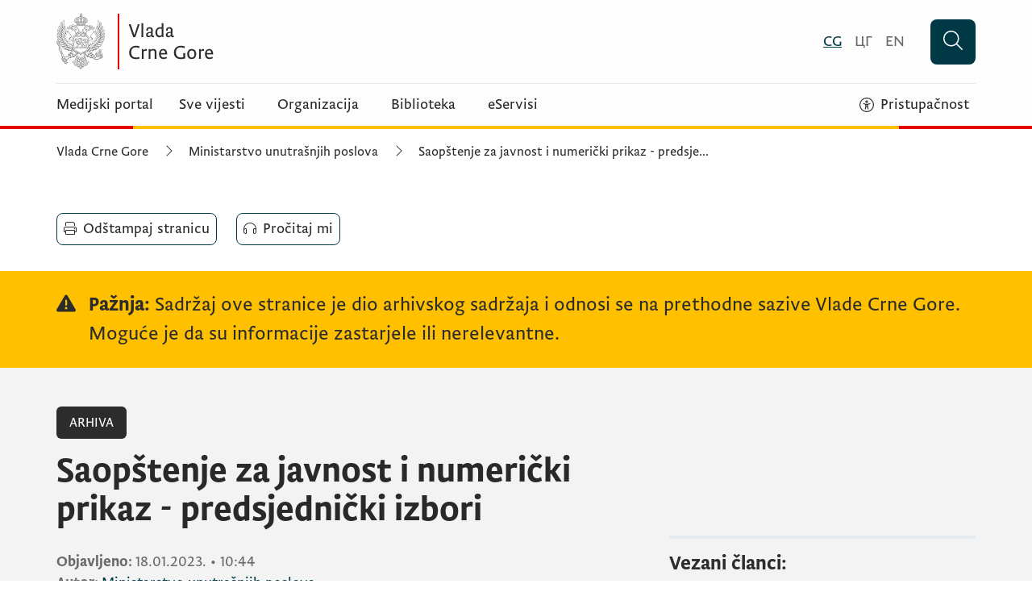

--- FILE ---
content_type: text/html; charset=utf-8
request_url: https://www.gov.me/clanak/saopstenje-za-javnost-i-numericki-prikaz-predsjednicki-izbori
body_size: 24680
content:
<!DOCTYPE html><html i18n-lang="" lang="cnr-Latn-ME" dir="ltr"><head>
    <meta charset="utf-8">
    <title>Saopštenje za javnost i numerički prikaz - predsjednički izbori</title>
    <base href="/">
    <meta name="viewport" content="width=device-width, initial-scale=1">

    <link rel="apple-touch-icon" sizes="180x180" href="/assets/img/favicons/apple-touch-icon.png">
    <link rel="icon" type="image/png" sizes="32x32" href="/assets/img/favicons/favicon-32.png">
    <link rel="icon" type="image/png" sizes="16x16" href="/assets/img/favicons/favicon-16.png">
    <link rel="manifest" href="/assets/img/favicons/site.webmanifest">
    <link rel="mask-icon" href="/assets/img/favicons/safari-pinned-tab.svg" color="#5bbad5">
    <link rel="shortcut icon" href="/assets/img/favicons/favicon.ico">
    <meta name="msapplication-TileColor" content="#da532c">
    <meta name="msapplication-config" content="/assets/img/favicons/browserconfig.xml">
    <meta name="theme-color" content="#ffffff">

    <link rel="manifest" href="manifest.json">

    <style>
      .svg-inline--fa {
        display: inline-block;
        font-size: inherit;
        height: 1em;
        overflow: visible;
        vertical-align: -0.125em;
      }
    </style>

    <link rel="preload" href="/assets/fonts/WF-036038-011428-000517-3.woff2" as="font" type="font/woff2" crossorigin="">
    <link rel="preload" href="/assets/fonts/WF-036038-011428-000514-3.woff2" as="font" type="font/woff2" crossorigin="">
    <link rel="preload" href="/assets/fonts/WF-036038-011428-000513-3.woff2" as="font" type="font/woff2" crossorigin="">

    <!-- Google Tag Manager -->
    <script>
      (function (w, d, s, l, i) {
        w[l] = w[l] || [];
        w[l].push({
          "gtm.start": new Date().getTime(),
          event: "gtm.js",
        });
        var f = d.getElementsByTagName(s)[0],
          j = d.createElement(s),
          dl = l != "dataLayer" ? "&l=" + l : "";
        j.async = true;
        j.src = "https://www.googletagmanager.com/gtm.js?id=" + i + dl;
        f.parentNode.insertBefore(j, f);
      })(window, document, "script", "dataLayer", "GTM-WXD3BML");
    </script>
    <!-- End Google Tag Manager -->

    <script type="text/javascript">
      window.smartlook ||
        (function (d) {
          var o = (smartlook = function () {
              o.api.push(arguments);
            }),
            h = d.getElementsByTagName("head")[0];
          var c = d.createElement("script");
          o.api = new Array();
          c.async = true;
          c.type = "text/javascript";
          c.charset = "utf-8";
          c.src = "https://web-sdk.smartlook.com/recorder.js";
          h.appendChild(c);
        })(document);
      smartlook("init", "7907a95fc9b973451dc3e9d7e03388952868af13", {
        region: "eu",
      });
    </script>

    <script>
      window.MSInputMethodContext &&
        document.documentMode &&
        document.write(
          '<script src="https://cdn.jsdelivr.net/gh/nuxodin/ie11CustomProperties@4.1.0/ie11CustomProperties.min.js"><\/script><script src="assets/scripts/polyfills/polyfill-remove.js"><\/script><script src="assets/scripts/polyfills/polyfill-include.js"><\/script><script src="assets/scripts/polyfills/polyfill-foreach.js"><\/script><script src="assets/scripts/polyfills/polyfill-assign.js"><\/script>'
        );
    </script>
  <style>*,:after,:before{box-sizing:border-box;border:0 solid}:after,:before{--tw-content:""}html{line-height:1.5;-webkit-text-size-adjust:100%;tab-size:4;font-family:ui-sans-serif,system-ui,sans-serif,Apple Color Emoji,Segoe UI Emoji,Segoe UI Symbol,Noto Color Emoji;font-feature-settings:normal;font-variation-settings:normal;-webkit-tap-highlight-color:transparent}body{margin:0;line-height:inherit}*,:after,:before{--tw-border-spacing-x:0;--tw-border-spacing-y:0;--tw-translate-x:0;--tw-translate-y:0;--tw-rotate:0;--tw-skew-x:0;--tw-skew-y:0;--tw-scale-x:1;--tw-scale-y:1;--tw-pan-x: ;--tw-pan-y: ;--tw-pinch-zoom: ;--tw-scroll-snap-strictness:proximity;--tw-gradient-from-position: ;--tw-gradient-via-position: ;--tw-gradient-to-position: ;--tw-ordinal: ;--tw-slashed-zero: ;--tw-numeric-figure: ;--tw-numeric-spacing: ;--tw-numeric-fraction: ;--tw-ring-inset: ;--tw-ring-offset-width:0px;--tw-ring-offset-color:#fff;--tw-ring-color:rgba(59,130,246,.5);--tw-ring-offset-shadow:0 0 #0000;--tw-ring-shadow:0 0 #0000;--tw-shadow:0 0 #0000;--tw-shadow-colored:0 0 #0000;--tw-blur: ;--tw-brightness: ;--tw-contrast: ;--tw-grayscale: ;--tw-hue-rotate: ;--tw-invert: ;--tw-saturate: ;--tw-sepia: ;--tw-drop-shadow: ;--tw-backdrop-blur: ;--tw-backdrop-brightness: ;--tw-backdrop-contrast: ;--tw-backdrop-grayscale: ;--tw-backdrop-hue-rotate: ;--tw-backdrop-invert: ;--tw-backdrop-opacity: ;--tw-backdrop-saturate: ;--tw-backdrop-sepia: ;--tw-contain-size: ;--tw-contain-layout: ;--tw-contain-paint: ;--tw-contain-style:}.font-light{font-family:Brioni Sans Pro Lt,sans-serif}.font-light{font-weight:300}.lining-nums{--tw-numeric-figure:lining-nums}.lining-nums{font-variant-numeric:var(--tw-ordinal) var(--tw-slashed-zero) var(--tw-numeric-figure) var(--tw-numeric-spacing) var(--tw-numeric-fraction)}.text-body{--tw-text-opacity:1;color:rgb(41 41 41/var(--tw-text-opacity))}@font-face{font-family:Brioni Sans Pro Lt;src:url(/assets/fonts/WF-036038-011428-000513-3.woff2) format("woff2"),url(/assets/fonts/WF-036038-011428-000513-3.woff) format("woff");font-display:swap}:root{--swiper-theme-color:#007aff}:root{--swiper-navigation-size:44px}.antialiased{-webkit-font-smoothing:antialiased;-moz-osx-font-smoothing:grayscale}@media print{*{color:#000!important;background-color:#fff!important}@page footer{display:none}@page header{display:none}@page{size:330mm 427mm;margin:10mm 0}}*{font-variant:lining-nums}</style><style>*,:after,:before{box-sizing:border-box;border:0 solid}:after,:before{--tw-content:""}html{line-height:1.5;-webkit-text-size-adjust:100%;tab-size:4;font-family:ui-sans-serif,system-ui,sans-serif,Apple Color Emoji,Segoe UI Emoji,Segoe UI Symbol,Noto Color Emoji;font-feature-settings:normal;font-variation-settings:normal;-webkit-tap-highlight-color:transparent}body{margin:0;line-height:inherit}h1,h2,h3{font-size:inherit;font-weight:inherit}a{color:inherit;text-decoration:inherit}button{font-family:inherit;font-feature-settings:inherit;font-variation-settings:inherit;font-size:100%;font-weight:inherit;line-height:inherit;letter-spacing:inherit;color:inherit;margin:0;padding:0}button{text-transform:none}button{-webkit-appearance:button;background-color:transparent;background-image:none}h1,h2,h3,p{margin:0}ul{list-style:none;margin:0;padding:0}button{cursor:pointer}img,svg{display:block;vertical-align:middle}img{max-width:100%;height:auto}*,:after,:before{--tw-border-spacing-x:0;--tw-border-spacing-y:0;--tw-translate-x:0;--tw-translate-y:0;--tw-rotate:0;--tw-skew-x:0;--tw-skew-y:0;--tw-scale-x:1;--tw-scale-y:1;--tw-pan-x: ;--tw-pan-y: ;--tw-pinch-zoom: ;--tw-scroll-snap-strictness:proximity;--tw-gradient-from-position: ;--tw-gradient-via-position: ;--tw-gradient-to-position: ;--tw-ordinal: ;--tw-slashed-zero: ;--tw-numeric-figure: ;--tw-numeric-spacing: ;--tw-numeric-fraction: ;--tw-ring-inset: ;--tw-ring-offset-width:0px;--tw-ring-offset-color:#fff;--tw-ring-color:rgba(59,130,246,.5);--tw-ring-offset-shadow:0 0 #0000;--tw-ring-shadow:0 0 #0000;--tw-shadow:0 0 #0000;--tw-shadow-colored:0 0 #0000;--tw-blur: ;--tw-brightness: ;--tw-contrast: ;--tw-grayscale: ;--tw-hue-rotate: ;--tw-invert: ;--tw-saturate: ;--tw-sepia: ;--tw-drop-shadow: ;--tw-backdrop-blur: ;--tw-backdrop-brightness: ;--tw-backdrop-contrast: ;--tw-backdrop-grayscale: ;--tw-backdrop-hue-rotate: ;--tw-backdrop-invert: ;--tw-backdrop-opacity: ;--tw-backdrop-saturate: ;--tw-backdrop-sepia: ;--tw-contain-size: ;--tw-contain-layout: ;--tw-contain-paint: ;--tw-contain-style: }.container{width:100%;margin-right:auto;margin-left:auto}@media (min-width:360px){.container{max-width:360px}}@media (min-width:768px){.container{max-width:768px}}@media (min-width:1140px){.container{max-width:1140px}}.absolute{position:absolute}.relative{position:relative}.inset-0{inset:0}.left-0{left:0}.right-0{right:0}.z-0{z-index:0}.z-20{z-index:20}.z-50{z-index:50}.mx-1{margin-left:.25rem;margin-right:.25rem}.mx-2{margin-left:.5rem;margin-right:.5rem}.mx-auto{margin-left:auto;margin-right:auto}.-mr-2{margin-right:-.5rem}.mb-10{margin-bottom:2.5rem}.mb-14{margin-bottom:3.5rem}.mb-2{margin-bottom:.5rem}.mb-4{margin-bottom:1rem}.mb-6{margin-bottom:1.5rem}.mb-8{margin-bottom:2rem}.ml-0{margin-left:0}.ml-1{margin-left:.25rem}.ml-2{margin-left:.5rem}.ml-4{margin-left:1rem}.ml-6{margin-left:1.5rem}.ml-6\/24{margin-left:25%}.mr-2{margin-right:.5rem}.mr-3{margin-right:.75rem}.mr-4{margin-right:1rem}.mr-5{margin-right:1.25rem}.mr-6{margin-right:1.5rem}.mt-2{margin-top:.5rem}.mt-4{margin-top:1rem}.mt-6{margin-top:1.5rem}.mt-8{margin-top:2rem}.block{display:block}.flex{display:flex}.inline-flex{display:inline-flex}.grid{display:grid}.hidden{display:none}.h-1{height:.25rem}.h-10{height:2.5rem}.h-14{height:3.5rem}.w-10{width:2.5rem}.w-14{width:3.5rem}.w-18\/24{width:75.00000001%}.w-full{width:100%}.w-half{width:50%}.min-w-12{min-width:3rem}.flex-1{flex:1 1 0%}.flex-shrink-0{flex-shrink:0}.cursor-pointer{cursor:pointer}.flex-row{flex-direction:row}.flex-col{flex-direction:column}.flex-wrap{flex-wrap:wrap}.items-start{align-items:flex-start}.items-center{align-items:center}.justify-start{justify-content:flex-start}.justify-end{justify-content:flex-end}.justify-center{justify-content:center}.justify-between{justify-content:space-between}.self-start{align-self:flex-start}.self-center{align-self:center}.break-all{word-break:break-all}.rounded-md{border-radius:.375rem}.border{border-width:1px}.border-b{border-bottom-width:1px}.border-t{border-top-width:1px}.border-t-4{border-top-width:4px}.border-gray-300{--tw-border-opacity:1;border-color:rgb(228 234 237/var(--tw-border-opacity))}.border-white{--tw-border-opacity:1;border-color:rgb(255 255 255/var(--tw-border-opacity))}.bg-cyprus{--tw-bg-opacity:1;background-color:rgb(0 56 69/var(--tw-bg-opacity))}.bg-gold-200{--tw-bg-opacity:1;background-color:rgb(255 192 0/var(--tw-bg-opacity))}.bg-gray-100{--tw-bg-opacity:1;background-color:rgb(44 44 44/var(--tw-bg-opacity))}.bg-gray-200{--tw-bg-opacity:1;background-color:rgb(106 106 106/var(--tw-bg-opacity))}.bg-gray-400{--tw-bg-opacity:1;background-color:rgb(243 243 243/var(--tw-bg-opacity))}.bg-red{--tw-bg-opacity:1;background-color:rgb(227 0 0/var(--tw-bg-opacity))}.bg-white{--tw-bg-opacity:1;background-color:rgb(255 255 255/var(--tw-bg-opacity))}.bg-opacity-20{--tw-bg-opacity:.2}.px-4{padding-left:1rem;padding-right:1rem}.px-6{padding-left:1.5rem;padding-right:1.5rem}.px-8{padding-left:2rem;padding-right:2rem}.py-2{padding-top:.5rem;padding-bottom:.5rem}.py-3{padding-top:.75rem;padding-bottom:.75rem}.py-4{padding-top:1rem;padding-bottom:1rem}.py-6{padding-top:1.5rem;padding-bottom:1.5rem}.pb-2{padding-bottom:.5rem}.pb-4{padding-bottom:1rem}.pb-6{padding-bottom:1.5rem}.pb-8{padding-bottom:2rem}.pl-2{padding-left:.5rem}.pr-6{padding-right:1.5rem}.pt-1{padding-top:.25rem}.pt-2{padding-top:.5rem}.pt-4{padding-top:1rem}.pt-8{padding-top:2rem}.text-left{text-align:left}.font-italic{font-family:Brioni Sans Pro Lt Ita,sans-serif}.font-light{font-family:Brioni Sans Pro Lt,sans-serif}.font-medium{font-family:Brioni Sans Pro Med,sans-serif}.text-14{font-size:.875rem}.text-16{font-size:1rem}.text-18{font-size:1.125rem}.text-20{font-size:1.25rem}.text-24{font-size:1.5rem}.text-30{font-size:1.875rem}.font-light{font-weight:300}.font-medium{font-weight:500}.uppercase{text-transform:uppercase}.lining-nums{--tw-numeric-figure:lining-nums}.lining-nums{font-variant-numeric:var(--tw-ordinal) var(--tw-slashed-zero) var(--tw-numeric-figure) var(--tw-numeric-spacing) var(--tw-numeric-fraction)}.leading-100{line-height:1}.leading-115{line-height:1.15}.leading-125{line-height:1.25}.text-body{--tw-text-opacity:1;color:rgb(41 41 41/var(--tw-text-opacity))}.text-cyprus{--tw-text-opacity:1;color:rgb(0 56 69/var(--tw-text-opacity))}.text-gray-100{--tw-text-opacity:1;color:rgb(44 44 44/var(--tw-text-opacity))}.text-gray-200{--tw-text-opacity:1;color:rgb(106 106 106/var(--tw-text-opacity))}.text-white{--tw-text-opacity:1;color:rgb(255 255 255/var(--tw-text-opacity))}.underline{text-decoration-line:underline}.no-underline{text-decoration-line:none}.btn-primary{min-height:3rem;border-radius:.5rem;--tw-bg-opacity:1;background-color:rgb(0 56 69/var(--tw-bg-opacity));padding:.25rem 1rem;font-family:Brioni Sans Pro Lt,sans-serif;font-size:1.125rem;font-weight:300;text-transform:uppercase;line-height:1.64;--tw-text-opacity:1;color:rgb(255 255 255/var(--tw-text-opacity))}.btn-primary:visited{color:#fff}.btn-primary:hover{--tw-bg-opacity:1;background-color:rgb(75 140 156/var(--tw-bg-opacity))}.btn-primary:focus{--tw-bg-opacity:1;background-color:rgb(255 237 180/var(--tw-bg-opacity));--tw-text-opacity:1;color:rgb(44 44 44/var(--tw-text-opacity));outline:2px solid transparent;outline-offset:2px;--tw-ring-offset-shadow:var(--tw-ring-inset) 0 0 0 var(--tw-ring-offset-width) var(--tw-ring-offset-color);--tw-ring-shadow:var(--tw-ring-inset) 0 0 0 calc(2px + var(--tw-ring-offset-width)) var(--tw-ring-color);box-shadow:var(--tw-ring-offset-shadow),var(--tw-ring-shadow),var(--tw-shadow,0 0 #0000);--tw-ring-opacity:1;--tw-ring-color:rgb(44 44 44/var(--tw-ring-opacity))}.btn-primary:disabled{border-color:rgb(228 234 237/var(--tw-border-opacity));background-color:rgb(228 234 237/var(--tw-bg-opacity));color:rgb(106 106 106/var(--tw-text-opacity))}.btn-primary:disabled,.btn-secondary{--tw-border-opacity:1;--tw-bg-opacity:1;--tw-text-opacity:1}.btn-secondary{min-height:2.5rem;border-radius:.5rem;border-width:1px;border-color:rgb(0 56 69/var(--tw-border-opacity));background-color:rgb(255 255 255/var(--tw-bg-opacity));padding:.25rem .5rem;font-family:Brioni Sans Pro Lt,sans-serif;font-size:1.125rem;font-weight:300;line-height:1.64;color:rgb(44 44 44/var(--tw-text-opacity))}.btn-secondary:visited{color:#2c2c2c}.btn-secondary:hover{--tw-bg-opacity:1;background-color:rgb(243 243 243/var(--tw-bg-opacity))}.btn-secondary:focus{--tw-bg-opacity:1;background-color:rgb(255 237 180/var(--tw-bg-opacity));outline:2px solid transparent;outline-offset:2px;--tw-ring-offset-shadow:var(--tw-ring-inset) 0 0 0 var(--tw-ring-offset-width) var(--tw-ring-offset-color);--tw-ring-shadow:var(--tw-ring-inset) 0 0 0 calc(2px + var(--tw-ring-offset-width)) var(--tw-ring-color);box-shadow:var(--tw-ring-offset-shadow),var(--tw-ring-shadow),var(--tw-shadow,0 0 #0000);--tw-ring-opacity:1;--tw-ring-color:rgb(44 44 44/var(--tw-ring-opacity))}.btn-secondary:disabled{--tw-border-opacity:1;border-color:rgb(228 234 237/var(--tw-border-opacity));--tw-bg-opacity:1;background-color:rgb(228 234 237/var(--tw-bg-opacity));--tw-text-opacity:1;color:rgb(106 106 106/var(--tw-text-opacity))}.link-body{font-family:Brioni Sans Pro Lt,sans-serif;font-weight:300;line-height:1.15;--tw-text-opacity:1;color:rgb(0 56 69/var(--tw-text-opacity))}.link-body:hover{--tw-text-opacity:1;color:rgb(75 140 156/var(--tw-text-opacity))}.link-body:focus{--tw-bg-opacity:1;background-color:rgb(255 237 180/var(--tw-bg-opacity));--tw-text-opacity:1;color:rgb(44 44 44/var(--tw-text-opacity));text-decoration-line:none;--tw-shadow:0 -2px #fd0,0 4px #0b0c0c;--tw-shadow-colored:0 -2px var(--tw-shadow-color),0 4px var(--tw-shadow-color);box-shadow:var(--tw-ring-offset-shadow,0 0 #0000),var(--tw-ring-shadow,0 0 #0000),var(--tw-shadow);outline:2px solid transparent;outline-offset:2px}.link-body:disabled{--tw-border-opacity:1;border-color:rgb(228 234 237/var(--tw-border-opacity));--tw-bg-opacity:1;background-color:rgb(228 234 237/var(--tw-bg-opacity));--tw-text-opacity:1;color:rgb(106 106 106/var(--tw-text-opacity))}.link-title{font-family:Brioni Sans Pro Med,sans-serif;font-weight:500;line-height:1.15;--tw-text-opacity:1;color:rgb(44 44 44/var(--tw-text-opacity))}.link-title:hover{cursor:pointer;--tw-text-opacity:1;color:rgb(0 56 69/var(--tw-text-opacity));text-decoration-line:underline}.link-title:focus{--tw-bg-opacity:1;background-color:rgb(255 237 180/var(--tw-bg-opacity));--tw-text-opacity:1;color:rgb(44 44 44/var(--tw-text-opacity));text-decoration-line:none;--tw-shadow:0 -2px #fd0,0 4px #0b0c0c;--tw-shadow-colored:0 -2px var(--tw-shadow-color),0 4px var(--tw-shadow-color);box-shadow:var(--tw-ring-offset-shadow,0 0 #0000),var(--tw-ring-shadow,0 0 #0000),var(--tw-shadow);outline:2px solid transparent;outline-offset:2px}.link-title:disabled{--tw-border-opacity:1;border-color:rgb(228 234 237/var(--tw-border-opacity));--tw-bg-opacity:1;background-color:rgb(228 234 237/var(--tw-bg-opacity));--tw-text-opacity:1;color:rgb(106 106 106/var(--tw-text-opacity))}@media (max-width:428px){.container{padding-left:12px;padding-right:12px}}@media (min-width:768px){.sm\:container{width:100%;margin-right:auto;margin-left:auto}@media (min-width:360px){.sm\:container{max-width:360px}}@media (min-width:768px){.sm\:container{max-width:768px}}@media (min-width:1140px){.sm\:container{max-width:1140px}}}.visited\:underline:visited{text-decoration-line:underline}.hover\:cursor-pointer:hover{cursor:pointer}.hover\:bg-cyprus:hover{--tw-bg-opacity:1;background-color:rgb(0 56 69/var(--tw-bg-opacity))}.hover\:bg-gold-200:hover{--tw-bg-opacity:1;background-color:rgb(255 192 0/var(--tw-bg-opacity))}.hover\:text-cyprus:hover{--tw-text-opacity:1;color:rgb(0 56 69/var(--tw-text-opacity))}.hover\:text-gray-100:hover{--tw-text-opacity:1;color:rgb(44 44 44/var(--tw-text-opacity))}.hover\:underline:hover{text-decoration-line:underline}.focus\:bg-gold-200:focus{--tw-bg-opacity:1;background-color:rgb(255 192 0/var(--tw-bg-opacity))}.focus\:text-gray-100:focus{--tw-text-opacity:1;color:rgb(44 44 44/var(--tw-text-opacity))}.focus\:no-underline:focus{text-decoration-line:none}.focus\:shadow-focus:focus{--tw-shadow:0 0 #fd0,0 4px #0b0c0c;--tw-shadow-colored:0 0 var(--tw-shadow-color),0 4px var(--tw-shadow-color);box-shadow:var(--tw-ring-offset-shadow,0 0 #0000),var(--tw-ring-shadow,0 0 #0000),var(--tw-shadow)}.focus\:outline-none:focus{outline:2px solid transparent;outline-offset:2px}.focus\:ring-gold-200:focus{--tw-ring-opacity:1;--tw-ring-color:rgb(255 192 0/var(--tw-ring-opacity))}.focus\:ring-offset-2:focus{--tw-ring-offset-width:2px}@media (min-width:768px){.sm\:relative{position:relative}.sm\:mx-2{margin-left:.5rem;margin-right:.5rem}.sm\:ml-0{margin-left:0}.sm\:ml-1\/24{margin-left:4.166666667%}.sm\:ml-10{margin-left:2.5rem}.sm\:ml-2\/24{margin-left:8.333333333%}.sm\:ml-auto{margin-left:auto}.sm\:mr-2{margin-right:.5rem}.sm\:mr-3{margin-right:.75rem}.sm\:mt-0{margin-top:0}.sm\:flex{display:flex}.sm\:hidden{display:none}.sm\:w-12\/24{width:50%}.sm\:w-15\/24{width:62.50000001%}.sm\:w-20\/24{width:83.33333334%}.sm\:w-8\/24{width:33.33333334%}.sm\:w-auto{width:auto}.sm\:min-w-20{min-width:5rem}.sm\:flex-row{flex-direction:row}.sm\:flex-wrap{flex-wrap:wrap}.sm\:justify-start{justify-content:flex-start}.sm\:border-b{border-bottom-width:1px}.sm\:border-none{border-style:none}.sm\:px-0{padding-left:0;padding-right:0}.sm\:py-0{padding-top:0;padding-bottom:0}.sm\:pb-8{padding-bottom:2rem}.sm\:pr-4{padding-right:1rem}.sm\:pt-0{padding-top:0}.sm\:pt-12{padding-top:3rem}.sm\:text-20{font-size:1.25rem}.sm\:text-42{font-size:2.625rem}}@media (min-width:1140px){.md\:mb-12{margin-bottom:3rem}.md\:mb-6{margin-bottom:1.5rem}.md\:mr-4{margin-right:1rem}.md\:mr-6{margin-right:1.5rem}.md\:w-12\/24{width:50%}.md\:w-16\/24{width:66.66666667%}.md\:w-32{width:8rem}.md\:w-6\/24{width:25%}.md\:w-8\/24{width:33.33333334%}.md\:max-w-1\/2{max-width:50vh}.md\:grid-cols-2{grid-template-columns:repeat(2,minmax(0,1fr))}.md\:flex-row{flex-direction:row}.md\:flex-wrap{flex-wrap:wrap}.md\:justify-start{justify-content:flex-start}.md\:py-4{padding-top:1rem;padding-bottom:1rem}.md\:py-6{padding-top:1.5rem;padding-bottom:1.5rem}.md\:pb-8{padding-bottom:2rem}.md\:pl-4{padding-left:1rem}.md\:pr-2{padding-right:.5rem}.md\:pt-8{padding-top:2rem}.md\:text-16{font-size:1rem}.md\:text-24{font-size:1.5rem}}@font-face{font-family:Brioni Sans Pro Med;src:url(/assets/fonts/WF-036038-011428-000517-3.woff2) format("woff2"),url(/assets/fonts/WF-036038-011428-000517-3.woff) format("woff");font-display:swap}@font-face{font-family:Brioni Sans Pro Lt Ita;src:url(/assets/fonts/WF-036038-011428-000514-3.woff2) format("woff2"),url(/assets/fonts/WF-036038-011428-000514-3.woff) format("woff");font-display:swap}@font-face{font-family:Brioni Sans Pro Lt;src:url(/assets/fonts/WF-036038-011428-000513-3.woff2) format("woff2"),url(/assets/fonts/WF-036038-011428-000513-3.woff) format("woff");font-display:swap}:root{--swiper-theme-color:#007aff}:root{--swiper-navigation-size:44px}.antialiased{-webkit-font-smoothing:antialiased;-moz-osx-font-smoothing:grayscale}@media print{header,footer{display:none}*{color:#000!important;background-color:#fff!important}.ui-article div,.ui-article p{font-size:16pt!important}@page footer{display:none}@page header{display:none}@page{size:330mm 427mm;margin:10mm 0}#header,#article-utilities,#article-docs,#article-poll{display:none}.sm\:w-15\/24,.sm\:w-8\/24{width:100%}.sm\:ml-1\/24{margin-left:0}}*{font-variant:lining-nums}@media all and (max-width: 768px){.text-to-speech{position:absolute;top:85px;left:0}}.fa-fix svg{vertical-align:0}@media all and (-ms-high-contrast: none) and (min-width: 360px){.sm\:container{max-width:360px;margin-right:auto;margin-left:auto}}@media all and (-ms-high-contrast: none) and (min-width: 768px){.sm\:container{max-width:768px;margin-right:auto;margin-left:auto}}@media all and (-ms-high-contrast: none) and (min-width: 1140px){.sm\:container{max-width:1140px;margin-right:auto;margin-left:auto}}</style><link rel="stylesheet" href="styles.0b3dabb404c410c4.css" media="print" onload="this.media='all'"><noscript><link rel="stylesheet" href="styles.0b3dabb404c410c4.css"></noscript><meta property="og:site_name" content="Vlada Crne Gore"><meta property="fb:app_id" content="281664209870504"><meta name="twitter:card" content="summary"><script type="application/ld+json" id="logo">{"@context":"https://schema.org","@type":"Organization","url":"https://www.gov.me/assets/img/logos/logo-vlada.png"}</script><style ng-transition="gov">.logo-main{width:390px;height:71px}@media all and (max-width: 768px){.logo-main{width:240px;height:44px}.header-faux-space{height:71px}.hide-faux-space{height:0!important;padding:0}.main-menu-top{top:72px}html[lang=en] .header-faux-space{height:0!important;padding:0}}
</style><style ng-transition="gov">@media all and (max-width: 768px){.footer-logo[_ngcontent-sc65]{height:58px;max-width:320px}}@media all and (min-width: 769px){.footer-logo[_ngcontent-sc65]{height:71px;width:390px;max-width:390px}}</style><style ng-transition="gov"></style><style ng-transition="gov">:root{--mb: 3rem;--article-body-spacing-lg: 100px}.ui-article-spacing{padding-right:0}@media screen and (min-width: 1140px){.ui-article-spacing{padding-right:var(--article-body-spacing-lg)}}.ui-article{margin-bottom:var(--mb);font-size:1.125rem}.ui-article *{color:#292929}.ui-article *:first-child{margin-top:0}.ui-article h2,.ui-article h3,.ui-article h4,.ui-article h5,.ui-article h6{font-family:Brioni Sans Pro Med,sans-serif;margin-top:3.5rem}.ui-article h2{font-size:1.5rem;line-height:1.875rem;margin-bottom:1.25rem}@media screen and (min-width: 768px){.ui-article h2{font-size:1.875rem;line-height:2.25rem;margin-bottom:1.25rem}}.ui-article h3{font-size:1.25rem;line-height:1.5rem;margin-bottom:1rem}@media screen and (min-width: 768px){.ui-article h3{font-size:1.5rem;line-height:1.875rem;margin-bottom:1rem}}.ui-article h4{font-size:1.25rem;line-height:1.5rem;margin-bottom:1rem}.ui-article h5,.ui-article h6{font-size:1.125rem;line-height:1.5rem;margin-bottom:1rem}.ui-article p{margin-bottom:var(--mb);font-size:1.125rem}@media screen and (min-width: 768px){.ui-article p{font-size:1.25rem}}.ui-article a{color:#003845;text-decoration:underline;word-break:break-word}.ui-article a:link{background-color:transparent}.ui-article a:link:focus{background-color:#fd0}.ui-article a:visited{color:#5a0069;background-color:transparent}.ui-article a:hover{color:#4b8c9c}.ui-article a:focus{box-shadow:0 -2px #fd0,0 4px #0b0c0c;color:#2c2c2c;text-decoration:none;outline:none}.ui-article ul,.ui-article ol{list-style-position:outside;padding-left:1.5rem}.ui-article ul{list-style-type:disc;margin-bottom:var(--mb)}.ui-article ol{list-style-type:decimal;margin-bottom:var(--mb)}.ui-article li{font-size:1.125rem;margin-bottom:12px}.ui-article em,.ui-article i{font-family:Brioni Sans Pro Lt Ita,sans-serif}.ui-article strong em,.ui-article strong i{font-weight:700}@media screen and (min-width: 768px){.ui-article li{font-size:1.25rem}}.ui-article blockquote{font-size:1.25rem;line-height:1.5rem;font-family:Brioni Sans Pro Lt Ita,sans-serif;padding-left:52px;margin-bottom:var(--mb);position:relative}.ui-article blockquote:before{content:"";position:absolute;top:0;left:0;background-image:url(/assets/img/vlada-article-quote.png);background-size:cover;width:32px;height:32px}.ui-article blockquote p{font-size:1.25rem;line-height:1.5rem;margin:0}@media screen and (min-width: 768px){.ui-article blockquote,.ui-article blockquote p{font-size:1.5rem;line-height:1.875rem}}.ui-article .cms-highlighted{padding:20px 8px 20px 24px;font-size:1.125rem;line-height:1.5rem;background-color:#f3f3f3;border-left:8px solid #003845;display:block}@media screen and (min-width: 768px){.ui-article .cms-highlighted{font-size:1.5rem;line-height:1.875rem}}.ui-article img{max-width:100%;margin-bottom:var(--mb)}.ui-article iframe{width:100%;max-width:100%;margin-bottom:var(--mb)}.ui-article strong{font-family:Brioni Sans Pro Med,sans-serif}.ui-article table{margin-bottom:var(--mb);table-layout:fixed}.ui-article table p{margin-bottom:16px;font-size:1.25rem;line-height:1.15;font-family:Brioni Sans Pro Lt,sans-serif}.ui-article table span,.ui-article table div{font-size:1.25rem;line-height:1.15;font-family:Brioni Sans Pro Lt,sans-serif;margin-bottom:16px}.ui-article table h1,.ui-article table h2,.ui-article table h3,.ui-article table h4,.ui-article table h5,.ui-article table h6{font-size:1.25rem;line-height:1.15}.ui-article table thead th{color:#2c2c2c;padding:8px 0 24px;text-align:left;font-size:1rem;font-family:Brioni Sans Pro Med,sans-serif}.ui-article table thead th br{display:none}.ui-article table thead th:first-of-type{padding-left:16px}.ui-article table thead th:last-of-type{padding-right:16px}.ui-article table tbody{border-top:1px solid #6a6a6a}.ui-article table tbody tr{border-bottom:1px solid #E4EAED}.ui-article table tbody td{padding:8px 0 24px;color:#2c2c2c;font-size:1.25rem;line-height:1.15;font-family:Brioni Sans Pro Lt,sans-serif}.ui-article table tbody td:first-of-type{padding-left:16px;padding-right:16px}.ui-article table tbody td:last-of-type{padding-right:16px}.ui-article table tbody td ul{list-style-type:disc;padding-left:24px;list-style-position:outside}.ui-article table tbody td ul li{margin-bottom:16px}.ui-article table tbody td a{word-break:break-all}.ui-article table tbody td br{display:none}.ui-article .uim-c-type__title{font-size:24px;margin-top:16px}.ui-article .table-wrapper{overflow-x:auto}.cms-embed{margin-bottom:var(--mb)}.cms-embed>div,.cms-embed iframe{margin-left:auto!important;margin-right:auto!important;margin-bottom:0!important}@media all and (max-width: 768px){.collapse-article{height:224px;overflow:hidden}}.ui-article-print .ui-article p{margin-bottom:32px}.ui-article-print .ui-article blockquote{padding-left:0;margin-bottom:32px}.ui-article-print .ui-article blockquote:before{display:none}.ui-article-print .ui-article img,.ui-article-print .ui-article iframe{display:none!important}.ui-article-print .cms-highlighted{border:1px solid #000}.article-read-more-grad{background:white;background:linear-gradient(0deg,white 0%,rgba(255,255,255,0) 100%)}
</style><style ng-transition="gov">.scroll-to-top{position:fixed;bottom:15px;right:15px;opacity:0;transition:all .2s ease-in-out}.show-scrollTop{opacity:1;transition:all .2s ease-in-out}
</style><link rel="amphtml" href="https://www.gov.me/amp/clanak/saopstenje-za-javnost-i-numericki-prikaz-predsjednicki-izbori"><style ng-transition="gov">.doc-image[_ngcontent-sc223]{background-color:#f3f3f3}@media all and (max-width: 425px){.doc-image[_ngcontent-sc223]{width:72px;height:107px}}@media all and (min-width: 768px){.doc-image[_ngcontent-sc223]{width:80px;height:119px}}@media all and (min-width: 1140px){.doc-image[_ngcontent-sc223]{width:130px;height:194px}}</style><link rel="canonical" href="https://www.gov.me/clanak/saopstenje-za-javnost-i-numericki-prikaz-predsjednicki-izbori"><meta itemprop="name" content="Saopštenje za javnost i numerički prikaz - predsjednički izbori"><meta name="description" content="Povodom Odluke Predsjednice Skupštine Crne Gore, gospođe Danijele Đurović, o raspisivanju izbora za Predsjednika Crne Gore, broj: 00-32-2/23-11 od 16. januara"><meta name="keywords" content=""><link rel="alternate" hreflang="cnr-Latn-ME" href="https://www.gov.me/clanak/saopstenje-za-javnost-i-numericki-prikaz-predsjednicki-izbori"><link rel="alternate" hreflang="x-default" href="https://www.gov.me/clanak/saopstenje-za-javnost-i-numericki-prikaz-predsjednicki-izbori"><link rel="alternate" hreflang="cnr-Cyrl-ME" href="https://www.gov.me/cyr/clanak/saopstenje-za-javnost-i-numericki-prikaz-predsjednicki-izbori"><meta property="og:url" content="http://www.gov.me/clanak/saopstenje-za-javnost-i-numericki-prikaz-predsjednicki-izbori"><meta property="og:title" content="Saopštenje za javnost i numerički prikaz - predsjednički izbori"><meta property="og:description" content="Povodom Odluke Predsjednice Skupštine Crne Gore, gospođe Danijele"><meta property="og:type" content="article"><meta property="og:image" content="https://www.gov.me/assets/img/seo/gov-seo-default.jpg"><meta property="og:image:alt" content="Saopštenje za javnost i numerički prikaz - predsjednički izbori"><meta name="twitter:title" content="Saopštenje za javnost i numerički prikaz - predsjednički izbori"><meta name="twitter:description" content="Povodom Odluke Predsjednice Skupštine Crne Gore, gospođe Danijele Đurović, o raspisivanju izbora za Predsjednika Crne Gore, b"><meta name="twitter:image" content="https://www.gov.me/assets/img/seo/gov-seo-default.jpg"><meta name="twitter:site" content="@!mupcg"><meta name="robots" content="index, follow"><script type="application/ld+json">{"@context":"https://schema.org","@type":"BreadcrumbList","itemListElement":[{"@type":"ListItem","position":1,"name":"Vlada Crne Gore","item":"https://www.gov.me/"},{"@type":"ListItem","position":2,"name":"Ministarstvo unutrašnjih poslova","item":"https://www.gov.me/mup"},{"@type":"ListItem","position":3,"name":"Saopštenje za javnost i numerički prikaz - predsjednički izbori"}]}</script><script type="application/ld+json">{"@context":"https://schema.org","@type":"NewsArticle","mainEntityOfPage":{"@type":"WebPage","@id":"https://www.gov.me/clanak/saopstenje-za-javnost-i-numericki-prikaz-predsjednicki-izbori"},"headline":"Saopštenje za javnost i numerički prikaz - predsjednički izbori","description":"Povodom Odluke Predsjednice Skupštine Crne Gore, gospođe Danijele Đurović, o raspisivanju izbora za Predsjednika Crne Gore, broj: 00-32-2/23-11 od 16. januara","image":["https://media.gov.me/media//https://www.gov.me/assets/img/seo/gov-seo-default.jpg"],"datePublished":"2023-01-18","dateModified":"2023-01-18","publisher":{"@type":"Organization","name":"Ministarstvo unutrašnjih poslova","logo":{"@type":"ImageObject","url":"https://www.gov.me/assets/img/logos/logo-vlada.png","width":780,"height":142}},"author":{"@type":"Organization","name":"Ministarstvo unutrašnjih poslova","url":"https://www.gov.me"}}</script><style ng-transition="gov">@media all and (max-width: 768px){.footer-logo[_ngcontent-sc63]{height:58px;max-width:320px}}@media all and (min-width: 769px){.footer-logo[_ngcontent-sc63]{height:71px;width:390px;max-width:390px}}</style></head>

  <body class="antialiased font-light lining-nums text-body">
    <!-- Google Tag Manager (noscript) -->
    <noscript>
      <iframe
        src="https://www.googletagmanager.com/ns.html?id=GTM-WXD3BML"
        height="0"
        width="0"
        style="display: none; visibility: hidden"
      ></iframe>
    </noscript>
    <!-- End Google Tag Manager (noscript) -->
    <app-root ng-version="13.4.0"><router-outlet></router-outlet><app-layout><main class="flex-1 relative z-0 focus:outline-none"><app-header><div id="header" class="relative"><!----><div class="w-full bg-gray-400 bg-opacity-20"><div class="w-full sm:container relative"><div class="w-full px-6 sm:px-0 flex justify-between items-center py-3 md:py-4 sm:border-b border-gray-300"><a title="Vlada Crne Gore" aria-label="Vlada Crne Gore" href="/"><img alt="Vlada Crne Gore" title="Vlada Crne Gore" width="780" height="142" class="logo-main" src="/assets/img/logos/logo-vlada.png"></a><div class="flex flex-row items-center"><ul class="sm:relative text-18 text-gray-200 flex flex-row hidden sm:flex"><li class="flex sm:hidden py-4 pr-6 justify-end"><fa-icon class="ng-fa-icon text-30 flex"><svg role="img" aria-hidden="true" focusable="false" data-prefix="fal" data-icon="xmark" class="svg-inline--fa fa-xmark fa-w-12" xmlns="http://www.w3.org/2000/svg" viewBox="0 0 384 512"><path fill="currentColor" d="M324.5 411.1c6.2 6.2 16.4 6.2 22.6 0s6.2-16.4 0-22.6L214.6 256 347.1 123.5c6.2-6.2 6.2-16.4 0-22.6s-16.4-6.2-22.6 0L192 233.4 59.6 100.9c-6.2-6.2-16.4-6.2-22.6 0s-6.2 16.4 0 22.6L169.4 256 36.9 388.5c-6.2 6.2-6.2 16.4 0 22.6s16.4 6.2 22.6 0L192 278.6 324.5 411.1z"></path></svg></fa-icon></li><li class="border-t border-gray-300 sm:border-none"><a title="Crnogorski" aria-label="Crnogorski" class="flex py-4 sm:py-0 sm:mx-2 hover:text-cyprus hover:underline cursor-pointer focus:no-underline focus:shadow-focus focus:bg-gold-200 focus:text-gray-100 focus:outline-none text-cyprus underline" href="https://www.gov.me/clanak/saopstenje-za-javnost-i-numericki-prikaz-predsjednicki-izbori"><!----><span class="latn">CG</span><!----></a><!----><!----></li><li class="border-t border-gray-300 sm:border-none"><a title="Црногорски" aria-label="Црногорски" class="flex py-4 sm:py-0 sm:mx-2 hover:text-cyprus hover:underline cursor-pointer focus:no-underline focus:shadow-focus focus:bg-gold-200 focus:text-gray-100 focus:outline-none" href="https://www.gov.me/cyr/clanak/saopstenje-za-javnost-i-numericki-prikaz-predsjednicki-izbori"><!----><span class="latn">ЦГ</span><!----></a><!----><!----></li><li class="border-t border-gray-300 sm:border-none"><!----><a title="English" aria-label="English" class="flex py-4 sm:py-0 sm:mx-2 hover:text-cyprus hover:underline cursor-pointer focus:no-underline focus:shadow-focus focus:bg-gold-200 focus:text-gray-100 focus:outline-none"><!----><span class="latn">EN</span><!----></a><!----></li></ul><button class="hidden sm:flex btn-primary group w-14 h-14 ml-6 leading-100 items-center"><fa-icon class="ng-fa-icon text-24"><svg role="img" aria-hidden="true" focusable="false" data-prefix="fal" data-icon="magnifying-glass" class="svg-inline--fa fa-magnifying-glass fa-w-16" xmlns="http://www.w3.org/2000/svg" viewBox="0 0 512 512"><path fill="currentColor" d="M384 208A176 176 0 1 0 32 208a176 176 0 1 0 352 0zM343.3 366C307 397.2 259.7 416 208 416C93.1 416 0 322.9 0 208S93.1 0 208 0S416 93.1 416 208c0 51.7-18.8 99-50 135.3L507.3 484.7c6.2 6.2 6.2 16.4 0 22.6s-16.4 6.2-22.6 0L343.3 366z"></path></svg></fa-icon></button><!----></div><div class="flex sm:hidden flex-row justify-end"><a title="Pretraži" aria-label="Pretraži" class="flex w-10 h-10 items-center justify-center leading-100 mr-2" href="/pretraga"><fa-icon class="ng-fa-icon text-24"><svg role="img" aria-hidden="true" focusable="false" data-prefix="fal" data-icon="magnifying-glass" class="svg-inline--fa fa-magnifying-glass fa-w-16" xmlns="http://www.w3.org/2000/svg" viewBox="0 0 512 512"><path fill="currentColor" d="M384 208A176 176 0 1 0 32 208a176 176 0 1 0 352 0zM343.3 366C307 397.2 259.7 416 208 416C93.1 416 0 322.9 0 208S93.1 0 208 0S416 93.1 416 208c0 51.7-18.8 99-50 135.3L507.3 484.7c6.2 6.2 6.2 16.4 0 22.6s-16.4 6.2-22.6 0L343.3 366z"></path></svg></fa-icon></a><!----><div class="flex w-10 h-10 items-center leading-100 justify-center hover:cursor-pointer -mr-2"><fa-icon class="ng-fa-icon text-24"><svg role="img" aria-hidden="true" focusable="false" data-prefix="fal" data-icon="bars" class="svg-inline--fa fa-bars fa-w-14" xmlns="http://www.w3.org/2000/svg" viewBox="0 0 448 512"><path fill="currentColor" d="M0 80c0-8.8 7.2-16 16-16l416 0c8.8 0 16 7.2 16 16s-7.2 16-16 16L16 96C7.2 96 0 88.8 0 80zM0 240c0-8.8 7.2-16 16-16l416 0c8.8 0 16 7.2 16 16s-7.2 16-16 16L16 256c-8.8 0-16-7.2-16-16zM448 400c0 8.8-7.2 16-16 16L16 416c-8.8 0-16-7.2-16-16s7.2-16 16-16l416 0c8.8 0 16 7.2 16 16z"></path></svg></fa-icon><!----><!----></div></div></div><div class="header-faux-space w-full px-6 sm:px-0 pt-4 pb-4 justify-between sm:justify-start flex items-center"><ul class="text-18 items-center flex-1 hidden sm:flex sm:relative flex-row"><!----><li class="w-full sm:w-auto border-gray-300 sm:border-none sm:mr-3 md:mr-6"><a class="flex py-4 px-4 sm:px-0 sm:py-0 sm:ml-0 sm:mr-2 hover:text-cyprus hover:underline focus:no-underline focus:shadow-focus focus:bg-gold-200 focus:text-gray-100 focus:outline-none leading-115" title="Medijski portal" aria-label="Medijski portal" href="/press">Medijski portal</a></li><li class="w-full sm:w-auto border-t border-gray-300 sm:border-none sm:mr-3 md:mr-6"><a class="flex py-4 px-4 sm:px-0 sm:py-0 sm:ml-0 sm:mr-2 hover:text-cyprus hover:underline focus:no-underline focus:shadow-focus focus:bg-gold-200 focus:text-gray-100 focus:outline-none leading-115" title="Sve vijesti" aria-label="Sve vijesti" href="/vijesti?at=1&amp;sort=published_at">Sve vijesti</a></li><li class="w-full sm:w-auto border-t border-gray-300 sm:border-none sm:mr-3 md:mr-6"><a routerlinkactive="text-cyprus underline" class="flex py-4 px-4 sm:px-0 sm:py-0 sm:mx-2 hover:text-cyprus hover:underline focus:no-underline focus:shadow-focus focus:bg-gold-200 focus:text-gray-100 focus:outline-none leading-115" title="Organizacija" aria-label="Organizacija" href="/organizaciona-struktura">Organizacija</a></li><li class="w-full sm:w-auto border-t border-gray-300 sm:border-none sm:mr-3 md:mr-6"><a class="flex py-4 px-4 sm:px-0 sm:py-0 sm:mx-2 hover:text-cyprus hover:underline focus:no-underline focus:shadow-focus focus:bg-gold-200 focus:text-gray-100 focus:outline-none leading-115" title="Biblioteka" aria-label="Biblioteka" href="/biblioteka?sort=published_at">Biblioteka</a></li><li class="w-full sm:w-auto border-t border-gray-300 sm:border-none sm:mr-3 md:mr-6"><a class="flex py-4 px-4 sm:px-0 sm:py-0 sm:mx-2 hover:text-cyprus hover:underline focus:no-underline focus:shadow-focus focus:bg-gold-200 focus:text-gray-100 focus:outline-none leading-115" title="eServisi" aria-label="eServisi" href="/e-servisi?sort=published_at">eServisi</a><!----></li><li class="w-full sm:w-auto border-t border-gray-300 sm:border-none sm:ml-auto"><span id="AccessibilityMenu" tabindex="0" class="flex py-4 px-4 sm:px-0 sm:py-0 sm:mx-2 hover:text-cyprus hover:underline focus:no-underline focus:shadow-focus focus:bg-gold-200 focus:text-gray-100 focus:outline-none leading-115 items-center hover:cursor-pointer" title="Pristupačnost" aria-label="Pristupačnost"><fa-icon class="ng-fa-icon text-18 flex"><svg role="img" aria-hidden="true" focusable="false" data-prefix="fal" data-icon="universal-access" class="svg-inline--fa fa-universal-access fa-w-16" xmlns="http://www.w3.org/2000/svg" viewBox="0 0 512 512"><path fill="currentColor" d="M256 32a224 224 0 1 1 0 448 224 224 0 1 1 0-448zm0 480A256 256 0 1 0 256 0a256 256 0 1 0 0 512zM240 144a16 16 0 1 1 32 0 16 16 0 1 1 -32 0zm64 0a48 48 0 1 0 -96 0 48 48 0 1 0 96 0zM129.7 200.8c-4 7.9-.7 17.5 7.2 21.5l21.1 10.5c16 8 32.8 14 50.1 17.8l0 67.7-15.7 78.4c-1.7 8.7 3.9 17.1 12.6 18.8s17.1-3.9 18.8-12.6L237.1 336l37.8 0 13.4 67.1c1.7 8.7 10.2 14.3 18.8 12.6s14.3-10.2 12.6-18.8L304 318.4l0-67.7c17.3-3.9 34.1-9.9 50.1-17.8l21.1-10.5c7.9-4 11.1-13.6 7.2-21.5s-13.6-11.1-21.5-7.2l-21.1 10.5c-26 13-54.7 19.8-83.8 19.8s-57.8-6.8-83.8-19.8l-21.1-10.5c-7.9-4-17.5-.7-21.5 7.2zM240 255.4c5.3 .4 10.7 .6 16 .6s10.7-.2 16-.6l0 48.6-32 0 0-48.6z"></path></svg></fa-icon><span class="ml-2 leading-100">Pristupačnost</span></span></li></ul></div></div></div><!----><div class="w-full bg-red h-1 relative"><div class="absolute inset-0"><span class="absolute left-0 bg-red w-half h-1"></span><span class="absolute right-0 bg-gold-200 w-half h-1"></span></div><div class="container flex mx-auto relative z-20"><span class="bg-gold-200 w-18/24 sm:w-20/24 pt-1 ml-6/24 sm:ml-2/24"></span></div></div></div></app-header><router-outlet></router-outlet><app-article-detail><app-article-detail-news><div class="pt-4 sm:pt-0 bg-gray-400"><app-article-breadcrumbs class="hidden sm:flex" _nghost-sc210=""><div _ngcontent-sc210="" class="w-full bg-white"><div _ngcontent-sc210="" class="w-full px-6 sm:px-0 sm:container py-4"><ul _ngcontent-sc210="" class="text-16 text-gray-100 flex flex-row flex-wrap"><li _ngcontent-sc210="" class="flex flex-row mr-5"><a _ngcontent-sc210="" class="hover:text-cyprus hover:underline visited:underline" title="Početna" aria-label="Početna" href="/">Vlada Crne Gore</a></li><li _ngcontent-sc210="" class="flex flex-row"><span _ngcontent-sc210="" class="mr-5 flex"><fa-icon _ngcontent-sc210="" class="ng-fa-icon mr-5 text-gray-100"><svg role="img" aria-hidden="true" focusable="false" data-prefix="fal" data-icon="chevron-right" class="svg-inline--fa fa-chevron-right fa-w-10" xmlns="http://www.w3.org/2000/svg" viewBox="0 0 320 512"><path fill="currentColor" d="M299.3 244.7c6.2 6.2 6.2 16.4 0 22.6l-192 192c-6.2 6.2-16.4 6.2-22.6 0s-6.2-16.4 0-22.6L265.4 256 84.7 75.3c-6.2-6.2-6.2-16.4 0-22.6s16.4-6.2 22.6 0l192 192z"></path></svg></fa-icon><a _ngcontent-sc210="" class="hover:text-cyprus hover:underline visited:underline" title="Ministarstvo unutrašnjih poslova" aria-label="Ministarstvo unutrašnjih poslova" href="/mup"> Ministarstvo unutrašnjih poslova </a></span><!----></li><!----><li _ngcontent-sc210="" class="flex flex-row mr-5"><fa-icon _ngcontent-sc210="" class="ng-fa-icon mr-5 text-gray-100"><svg role="img" aria-hidden="true" focusable="false" data-prefix="fal" data-icon="chevron-right" class="svg-inline--fa fa-chevron-right fa-w-10" xmlns="http://www.w3.org/2000/svg" viewBox="0 0 320 512"><path fill="currentColor" d="M299.3 244.7c6.2 6.2 6.2 16.4 0 22.6l-192 192c-6.2 6.2-16.4 6.2-22.6 0s-6.2-16.4 0-22.6L265.4 256 84.7 75.3c-6.2-6.2-6.2-16.4 0-22.6s16.4-6.2 22.6 0l192 192z"></path></svg></fa-icon><span _ngcontent-sc210="">Saopštenje za javnost i numerički prikaz - predsje</span><span _ngcontent-sc210="">...</span><!----></li></ul></div></div></app-article-breadcrumbs><div id="article-utilities" class="w-full"><app-article-utilities _nghost-sc212=""><div _ngcontent-sc212="" class="w-full bg-white"><div _ngcontent-sc212="" class="container flex flex-row flex-wrap sm:pt-12 sm:pb-8 flex items-center"><button _ngcontent-sc212="" class="btn-secondary group hidden sm:flex items-center"><fa-icon _ngcontent-sc212="" class="ng-fa-icon text-16 leading-100 fa-fix"><svg role="img" aria-hidden="true" focusable="false" data-prefix="fal" data-icon="print" class="svg-inline--fa fa-print fa-w-16" xmlns="http://www.w3.org/2000/svg" viewBox="0 0 512 512"><path fill="currentColor" d="M96 160l-32 0 0-96C64 28.7 92.7 0 128 0L357.5 0c17 0 33.3 6.7 45.3 18.7l26.5 26.5c12 12 18.7 28.3 18.7 45.3l0 69.5-32 0 0-69.5c0-8.5-3.4-16.6-9.4-22.6L380.1 41.4c-6-6-14.1-9.4-22.6-9.4L128 32c-17.7 0-32 14.3-32 32l0 96zm352 64L64 224c-17.7 0-32 14.3-32 32l0 128 32 0 0-32c0-17.7 14.3-32 32-32l320 0c17.7 0 32 14.3 32 32l0 32 32 0 0-128c0-17.7-14.3-32-32-32zm0 192l0 64c0 17.7-14.3 32-32 32L96 512c-17.7 0-32-14.3-32-32l0-64-32 0c-17.7 0-32-14.3-32-32L0 256c0-35.3 28.7-64 64-64l384 0c35.3 0 64 28.7 64 64l0 128c0 17.7-14.3 32-32 32l-32 0zM96 352l0 128 320 0 0-128L96 352zM432 248a24 24 0 1 1 0 48 24 24 0 1 1 0-48z"></path></svg></fa-icon><span _ngcontent-sc212="" class="ml-2 leading-100">Odštampaj stranicu</span></button><app-article-to-speech _ngcontent-sc212="" class="text-to-speech" _nghost-sc211=""><button _ngcontent-sc211="" class="ml-6 btn-secondary group flex items-center"><fa-icon _ngcontent-sc211="" class="ng-fa-icon text-16 leading-100 fa-fix"><svg role="img" aria-hidden="true" focusable="false" data-prefix="fal" data-icon="headphones" class="svg-inline--fa fa-headphones fa-w-16" xmlns="http://www.w3.org/2000/svg" viewBox="0 0 512 512"><path fill="currentColor" d="M32.6 271.6C41 155.5 137.8 64 256 64s215 91.5 223.4 207.6C466.1 261.8 449.7 256 432 256c-26.5 0-48 21.5-48 48l0 128c0 26.5 21.5 48 48 48c44.2 0 80-35.8 80-80l0-32 0-32 0-48C512 146.6 397.4 32 256 32S0 146.6 0 288l0 48 0 32 0 32c0 44.2 35.8 80 80 80c26.5 0 48-21.5 48-48l0-128c0-26.5-21.5-48-48-48c-17.7 0-34.1 5.8-47.4 15.6zM32 336c0-26.5 21.5-48 48-48c8.8 0 16 7.2 16 16l0 128c0 8.8-7.2 16-16 16c-26.5 0-48-21.5-48-48l0-32 0-32zm448 0l0 32 0 32c0 26.5-21.5 48-48 48c-8.8 0-16-7.2-16-16l0-128c0-8.8 7.2-16 16-16c26.5 0 48 21.5 48 48z"></path></svg></fa-icon><span _ngcontent-sc211="" class="ml-2 leading-100">Pročitaj mi</span><!----></button><!----><!----></app-article-to-speech></div></div></app-article-utilities></div><app-article-archive _nghost-sc213=""><div _ngcontent-sc213="" class="w-full bg-gold-200 py-2 md:py-6 mb-10 md:mb-12"><div _ngcontent-sc213="" class="container text-20 md:text-24 text-gray-100 flex flex-row"><fa-icon _ngcontent-sc213="" class="ng-fa-icon mr-2 md:mr-4"><svg role="img" aria-hidden="true" focusable="false" data-prefix="fas" data-icon="triangle-exclamation" class="svg-inline--fa fa-triangle-exclamation fa-w-16" xmlns="http://www.w3.org/2000/svg" viewBox="0 0 512 512"><path fill="currentColor" d="M256 32c14.2 0 27.3 7.5 34.5 19.8l216 368c7.3 12.4 7.3 27.7 .2 40.1S486.3 480 472 480L40 480c-14.3 0-27.6-7.7-34.7-20.1s-7-27.8 .2-40.1l216-368C228.7 39.5 241.8 32 256 32zm0 128c-13.3 0-24 10.7-24 24l0 112c0 13.3 10.7 24 24 24s24-10.7 24-24l0-112c0-13.3-10.7-24-24-24zm32 224a32 32 0 1 0 -64 0 32 32 0 1 0 64 0z"></path></svg></fa-icon><div _ngcontent-sc213=""><span _ngcontent-sc213="" class="font-medium">Pažnja: </span><span _ngcontent-sc213="">Sadržaj ove stranice je dio arhivskog sadržaja i odnosi se na prethodne sazive Vlade Crne Gore. Moguće je da su informacije zastarjele ili nerelevantne.</span></div></div></div></app-article-archive><!----><div class="container flex flex-row"><div class="w-full sm:w-15/24"><span class="bg-gray-100 uppercase rounded-md text-white text-16 font-light px-4 py-2 inline-flex mb-2">Arhiva</span><!----><h1 class="text-30 sm:text-42 font-medium leading-115 mt-2 mb-2">Saopštenje za javnost i numerički prikaz - predsjednički izbori</h1></div></div><div class="container flex flex-row flex-wrap"><div class="w-full sm:w-15/24"><!----><!----><app-article-meta _nghost-sc218=""><div _ngcontent-sc218="" class="mt-6 mb-8"><span _ngcontent-sc218="" class="block text-gray-200 text-18 mb-2 leading-100"><span _ngcontent-sc218="" class="font-medium">Objavljeno: </span><span _ngcontent-sc218="" class="font-light"> 18.01.2023. <span _ngcontent-sc218="">•</span> 10:44 </span></span><!----><span _ngcontent-sc218="" class="block text-gray-200 text-18 leading-100"><span _ngcontent-sc218="" class="font-medium">Autor: </span><!----><a _ngcontent-sc218="" class="font-light text-cyprus hover:underline" title="Ministarstvo unutrašnjih poslova" aria-label="Ministarstvo unutrašnjih poslova" href="/pretraga?author=31"> Ministarstvo unutrašnjih poslova </a><!----></span><!----></div></app-article-meta><span class="block border-t border-gray-300 mt-4 mb-8"></span><app-article-toc _nghost-sc219=""><!----></app-article-toc><app-article-body><section class="relative ui-article-spacing"><div id="ui-article" class="ui-article"><div><div><p>Povodom Odluke Predsjednice Skupštine Crne Gore, gospođe Danijele Đurović, o raspisivanju izbora za Predsjednika Crne Gore, broj: 00-32-2/23-11 od 16. januara 2023. godine, a shodno kojoj ċe se isti održati 19. marta 2023. godine, u skladu sa ovlašćenjima iz člana 16 Zakona o biračkom spisku, Ministarstvo unutrašnjih poslova obavještava sljedeće:</p><p>&nbsp; &nbsp;&nbsp;Broj birača u biračkom spisku Crne Gore po kome su održani prethodni izbori 30. avgusta 2020. godine je: 540.026;</p><p>&nbsp; &nbsp;&nbsp;Broj birača u biračkom spisku Crne Gore na dan 17. januara 2023. godine je: 543.175.&nbsp;</p><p>•&nbsp; &nbsp;&nbsp;Uvid u birački spisak, birač može ostvariti lično, na šalterima područnih jedinica i filijala za upravne poslove, državljanstvo i strance ovog Ministarstva, svakim radnim danom (od ponedjeljka do petka) u terminu od 08 do 14 h, uz važeću ličnu kartu ili putnu ispravu (pasoš), osim u Područnoj jedinici za upravne poslove, državljanstvo i strance Podgorica, gdje se uvid u birački spisak, na prethodno naveden način može ostvariti u periodu od 08 do 17 h.</p><p>•&nbsp; &nbsp;&nbsp;Prilikom neposrednog uvida, birač može zatražiti promjenu podataka upisanih u birački spisak.</p><p>•&nbsp; &nbsp;&nbsp;Birač može izvršiti uvid u birački spisak direktno i preko internet portala www.biraci.me. Na tom portalu, građanin unosom broja lične karte ili putne isprave može provjeriti da li je u biračkom spisku i na kojem biračkom mjestu glasa. Obzirom na to da je tačnost adrese na kojoj građanin živi važna za tačnost biračkog spiska, na portalu je ostavljena mogućnost podnošenja elektronskog zahtjeva za promjenu adrese u okviru opštine u kojoj ima prijavljeno prebivalište. Takođe, građanin zahtjev za promjenu adrese može podnijeti i lično, na šalterima područnih jedinica i filijala za upravne poslove, državljanstvo i strance Ministarstva unutrašnjih poslova, u opštini u kojoj ima prijavljeno prebivalište.&nbsp;</p><p>•&nbsp; &nbsp;&nbsp;Birači koji posjeduju elektronsku ličnu kartu izdatu nakon 30. marta 2020. godine, uvid u birački spisak mogu izvršiti direktno i preko internet portala https://e.servis.mup.gov.me, upotrebom certifikata za elektronsku identifikaciju koji je ugrađen u elektronsku ličnu kartu.&nbsp;</p><p>&nbsp;Takođe, birači upotrebom certifikata za elektronsku identifikaciju i certifikata za kvalifikovani &nbsp; &nbsp;</p><p>&nbsp;elektronski potpis koji su ugrađeni u elektronsku ličnu kartu izdatu nakon 30. marta 2020. godine, &nbsp;</p><p>&nbsp;putem gore navedenog internet portala https://e.servis.mup.gov.me, &nbsp;mogu elektronskim putem &nbsp;</p><p>&nbsp;izvršiti i promjenu adrese u okviru opštine u kojoj imaju prijavljeno prebivalište.</p><p>Napominjemo da je, a kako bi građanin bio u mogućnosti izvršiti uvid u birački spisak na opisan način, neophodno prethodno izvršiti aktivaciju certifikata u elektronskoj ličnoj karti. Uputstvo o načinu aktiviranju certifikata nalazi se na internet stranici https://ca.elk.gov.me</p><p>•&nbsp; &nbsp;&nbsp;U birački spisak upisuju se državljani Crne Gore koji imaju biračko pravo, a nakon donošenja odluke o raspisivanju izbora i lica koja biračko pravo stiču najkasnije na dan izbora, prema mjestu prebivališta.</p></div><!----><!----></div><!----></div><!----></section></app-article-body><!----><div><app-article-documents id="article-docs" _nghost-sc223=""><section _ngcontent-sc223=""><span _ngcontent-sc223="" class="block border-t-4 border-gray-300 mt-8 mb-4"></span><header _ngcontent-sc223=""><h1 _ngcontent-sc223="" class="text-20 md:text-24 font-medium leading-115 mt-4 mb-6">Dokumenta</h1></header><article _ngcontent-sc223="" class="mb-10 w-full"><div _ngcontent-sc223="" class="flex flex-row"><div _ngcontent-sc223="" class="mr-6 min-w-12 sm:min-w-20 md:min-w-1/2 md:max-w-1/2 flex-shrink-0"><img _ngcontent-sc223="" loading="lazy" appimgfallback="/assets/img/documents/document-preview-small.png" class="doc-image self-start border border-gray-300" src="https://media.gov.me/media/gov/2023/01/18/1674038615n8hcpnvjrjsqtqnw-i_128x192.jpg?cacheControl=1674038615" alt="Numerički prikaz -  predsjednički izbori"><!----><!----></div><div _ngcontent-sc223=""><!----><a _ngcontent-sc223="" target="_blank" class="text-20 link-title block mb-2 break-all" title="Numerički prikaz -  predsjednički izbori" aria-label="Numerički prikaz -  predsjednički izbori (otvara se u novom tabu)" href="/dokumenta/67d1c047-53be-456b-a440-6b1c576ccfa0"> Numerički prikaz -  predsjednički izbori </a><div _ngcontent-sc223="" class="flex row"><div _ngcontent-sc223=""><div _ngcontent-sc223="" class="block text-18 font-light leading-115 mb-4">Numerički prikaz - raspisani predsjednički izbori</div></div></div><span _ngcontent-sc223="" class="block text-gray-200 text-16 mb-4 md:mb-6"><a _ngcontent-sc223="" target="_blank" class="link-body no-underline" title="1.0" aria-label="1.0 (otvara se u novom tabu)" href="/dokumenta/67d1c047-53be-456b-a440-6b1c576ccfa0"><span _ngcontent-sc223="">Verzija </span>1.0 </a><span _ngcontent-sc223="" class="text-cyprus mx-2">•</span><span _ngcontent-sc223="" class="font-italic"><span _ngcontent-sc223="">Objavljeno</span>: 18.01.2023. 10:42</span></span><div _ngcontent-sc223="" class="flex text-16 flex-row documents-center items-center"><a _ngcontent-sc223="" target="_blank" class="btn-secondary group no-underline text-16 leading-100 items-center flex" href="https://wapi.gov.me/download/67d1c047-53be-456b-a440-6b1c576ccfa0?version=1.0" title="Preuzmi" aria-label="Preuzmi (otvara se u novom tabu)"><fa-icon _ngcontent-sc223="" class="ng-fa-icon mr-2 inline-flex"><svg role="img" aria-hidden="true" focusable="false" data-prefix="fal" data-icon="arrow-down-to-line" class="svg-inline--fa fa-arrow-down-to-line fa-w-12" xmlns="http://www.w3.org/2000/svg" viewBox="0 0 384 512"><path fill="currentColor" d="M16 480c-8.8 0-16-7.2-16-16s7.2-16 16-16l352 0c8.8 0 16 7.2 16 16s-7.2 16-16 16L16 480zM203.3 379.3c-6.2 6.2-16.4 6.2-22.6 0l-128-128c-6.2-6.2-6.2-16.4 0-22.6s16.4-6.2 22.6 0L176 329.4 176 224l0-176c0-8.8 7.2-16 16-16s16 7.2 16 16l0 176 0 105.4L308.7 228.7c6.2-6.2 16.4-6.2 22.6 0s6.2 16.4 0 22.6l-128 128z"></path></svg></fa-icon><span _ngcontent-sc223="" class="inline-flex">Preuzmi</span></a><span _ngcontent-sc223="" class="ml-4 text-gray-200 latn"> pdf <span _ngcontent-sc223="">•</span><span _ngcontent-sc223="" class="pl-2">150 KB</span></span></div></div></div><!----></article><!----></section></app-article-documents></div><!----><app-article-social _nghost-sc224=""><section _ngcontent-sc224=""><article _ngcontent-sc224="" class="mb-14 text-gray-200 font-light"><div _ngcontent-sc224="" class="flex w-full items-center flex-row"><a _ngcontent-sc224="" target="_blank" rel="noopener noreferrer nofollow" title="Podijeli na Twitter-u" aria-label="Podijeli na Twitter-u" class="w-10 h-10 flex items-center justify-center text-white text-20 bg-gray-200 hover:bg-cyprus mr-3 link-external" href="https://twitter.com/intent/tweet?text=Saopštenje za javnost i numerički prikaz…&amp;tw_p=tweetbutton&amp;url=https://www.gov.me/clanak/saopstenje-za-javnost-i-numericki-prikaz-predsjednicki-izbori&amp;via=VladaCG"><fa-icon _ngcontent-sc224="" class="ng-fa-icon"><svg role="img" aria-hidden="true" focusable="false" data-prefix="fab" data-icon="x-twitter" class="svg-inline--fa fa-x-twitter fa-w-16" xmlns="http://www.w3.org/2000/svg" viewBox="0 0 512 512"><path fill="currentColor" d="M389.2 48h70.6L305.6 224.2 487 464H345L233.7 318.6 106.5 464H35.8L200.7 275.5 26.8 48H172.4L272.9 180.9 389.2 48zM364.4 421.8h39.1L151.1 88h-42L364.4 421.8z"></path></svg></fa-icon></a><a _ngcontent-sc224="" target="_blank" rel="noopener noreferrer nofollow" title="Podijeli na Facebook-u" aria-label="Podijeli na Facebook-u" class="w-10 h-10 flex items-center justify-center text-white text-20 bg-gray-200 hover:bg-cyprus mr-3 link-external" href="https://www.facebook.com/sharer/sharer.php?u=https://www.gov.me/clanak/saopstenje-za-javnost-i-numericki-prikaz-predsjednicki-izbori&amp;display=popup"><fa-icon _ngcontent-sc224="" class="ng-fa-icon"><svg role="img" aria-hidden="true" focusable="false" data-prefix="fab" data-icon="facebook-f" class="svg-inline--fa fa-facebook-f fa-w-10" xmlns="http://www.w3.org/2000/svg" viewBox="0 0 320 512"><path fill="currentColor" d="M80 299.3V512H196V299.3h86.5l18-97.8H196V166.9c0-51.7 20.3-71.5 72.7-71.5c16.3 0 29.4 .4 37 1.2V7.9C291.4 4 256.4 0 236.2 0C129.3 0 80 50.5 80 159.4v42.1H14v97.8H80z"></path></svg></fa-icon></a><a _ngcontent-sc224="" title="Podijeli mejlom" aria-label="Podijeli mejlom" rel="noopener noreferrer nofollow" class="w-10 h-10 flex items-center justify-center text-white text-20 bg-gray-200 hover:bg-cyprus mr-3" href="mailto:?body=Podijelili ste ovaj link: https://www.gov.me/clanak/saopstenje-za-javnost-i-numericki-prikaz-predsjednicki-izbori&amp;subject=Vlada Crne Gore - link za članak"><fa-icon _ngcontent-sc224="" class="ng-fa-icon"><svg role="img" aria-hidden="true" focusable="false" data-prefix="fal" data-icon="envelope" class="svg-inline--fa fa-envelope fa-w-16" xmlns="http://www.w3.org/2000/svg" viewBox="0 0 512 512"><path fill="currentColor" d="M64 96c-17.7 0-32 14.3-32 32l0 39.9L227.6 311.3c16.9 12.4 39.9 12.4 56.8 0L480 167.9l0-39.9c0-17.7-14.3-32-32-32L64 96zM32 207.6L32 384c0 17.7 14.3 32 32 32l384 0c17.7 0 32-14.3 32-32l0-176.4L303.3 337.1c-28.2 20.6-66.5 20.6-94.6 0L32 207.6zM0 128C0 92.7 28.7 64 64 64l384 0c35.3 0 64 28.7 64 64l0 256c0 35.3-28.7 64-64 64L64 448c-35.3 0-64-28.7-64-64L0 128z"></path></svg></fa-icon></a><span _ngcontent-sc224="" title="Kopiraj link" aria-label="Kopiraj link (otvara se u novom tabu)" class="w-10 h-10 flex items-center justify-center text-white text-20 bg-gray-200 mr-3 hover:bg-cyprus hover:cursor-pointer"><fa-icon _ngcontent-sc224="" class="ng-fa-icon"><svg role="img" aria-hidden="true" focusable="false" data-prefix="fal" data-icon="link" class="svg-inline--fa fa-link fa-w-20" xmlns="http://www.w3.org/2000/svg" viewBox="0 0 640 512"><path fill="currentColor" d="M591.5 256c50-50 50-131 0-181s-131-50-181 0L387.9 97.6c-6.2 6.2-6.2 16.4 0 22.6s16.4 6.2 22.6 0l22.6-22.6c37.5-37.5 98.3-37.5 135.8 0s37.5 98.3 0 135.8L444.3 357.9c-37.4 37.4-98.1 37.4-135.6 0c-35.6-35.6-37.6-92.6-4.7-130.6l5.3-6.1c5.8-6.7 5.1-16.8-1.6-22.6s-16.8-5.1-22.6 1.6l-5.3 6.1c-43.9 50.7-41.2 126.7 6.2 174.1c49.9 49.9 130.9 49.9 180.8 0L591.5 256zM48.5 256c-50 50-50 131 0 181s131 50 181 0l22.6-22.6c6.2-6.2 6.2-16.4 0-22.6s-16.4-6.2-22.6 0l-22.6 22.6c-37.5 37.5-98.3 37.5-135.8 0s-37.5-98.3 0-135.8L195.7 154.1c37.4-37.4 98.1-37.4 135.6 0c35.6 35.6 37.6 92.6 4.7 130.6l-5.3 6.1c-5.8 6.7-5.1 16.8 1.6 22.6s16.8 5.1 22.6-1.6l5.3-6.1c43.9-50.7 41.2-126.7-6.2-174.1C303.9 81.5 223 81.5 173 131.4L48.5 256z"></path></svg></fa-icon></span></div><!----></article></section></app-article-social><!----></div><div class="w-full sm:w-8/24 ml-none sm:ml-1/24 md:mt-none"><app-article-sidebar _nghost-sc226=""><!----></app-article-sidebar><app-article-related-articles><div class="mb-14"><span class="block border-t-4 border-gray-300 mb-4"></span><h2 class="text-20 md:text-24 text-gray-100 leading-125 font-medium mb-8"> Vezani članci: </h2><div class="pb-6"><a class="text-18 sm:text-20 text-gray-100 font-medium flex items-start justify-between hover:text-cyprus hover:cursor-pointer hover:underline leading-115 mb-2" title="SAOPŠTENJE ZA JAVNOST" aria-label="SAOPŠTENJE ZA JAVNOST" href="/clanak/saopstenje-za-javnost-223"><h3 class="text-18 sm:text-20 text-gray-100 font-medium leading-115"> SAOPŠTENJE ZA JAVNOST </h3></a><span class="block text-14 md:text-16 font-light text-gray-200"> 29.12.2025. </span><!----></div><div class="pb-6"><a class="text-18 sm:text-20 text-gray-100 font-medium flex items-start justify-between hover:text-cyprus hover:cursor-pointer hover:underline leading-115 mb-2" title="Najava snimanja" aria-label="Najava snimanja" href="/clanak/najava-snimanja-631"><h3 class="text-18 sm:text-20 text-gray-100 font-medium leading-115"> Najava snimanja </h3></a><span class="block text-14 md:text-16 font-light text-gray-200"> 05.01.2026. </span><!----></div><div class="pb-6"><a class="text-18 sm:text-20 text-gray-100 font-medium flex items-start justify-between hover:text-cyprus hover:cursor-pointer hover:underline leading-115 mb-2" title="Javni poziv za sprovođenje posebnog postupka zapošljavanja policijskih službenika za potre" aria-label="Javni poziv za sprovođenje posebnog postupka zapošljavanja policijskih službenika za potre" href="/clanak/javni-poziv-za-sprovodenje-posebnog-postupka-zaposljavanja-policijskih-sluzbenika-za-potrebe-uprave-policije"><h3 class="text-18 sm:text-20 text-gray-100 font-medium leading-115"> Javni poziv za sprovođenje posebnog postupka zapošljavanja policijskih službenika za potre </h3></a><span class="block text-14 md:text-16 font-light text-gray-200"> 31.12.2025. </span><!----></div><div class="pb-6"><a class="text-18 sm:text-20 text-gray-100 font-medium flex items-start justify-between hover:text-cyprus hover:cursor-pointer hover:underline leading-115 mb-2" title="OBAVJEŠTENJE ZA GRAĐANE" aria-label="OBAVJEŠTENJE ZA GRAĐANE" href="/clanak/obavjestenje-za-gradane-3"><h3 class="text-18 sm:text-20 text-gray-100 font-medium leading-115"> OBAVJEŠTENJE ZA GRAĐANE </h3></a><span class="block text-14 md:text-16 font-light text-gray-200"> 31.12.2025. </span><!----></div><!----></div><!----></app-article-related-articles></div></div><div id="article-end" class="container"></div><app-article-scroll-to-top><div class="w-full py-6 z-50 bg-gray-400 relative"><div class="container"><button class="btn-secondary group"><fa-icon class="ng-fa-icon mr-4"><svg role="img" aria-hidden="true" focusable="false" data-prefix="fal" data-icon="chevron-up" class="svg-inline--fa fa-chevron-up fa-w-16" xmlns="http://www.w3.org/2000/svg" viewBox="0 0 512 512"><path fill="currentColor" d="M244.7 116.7c6.2-6.2 16.4-6.2 22.6 0l192 192c6.2 6.2 6.2 16.4 0 22.6s-16.4 6.2-22.6 0L256 150.6 75.3 331.3c-6.2 6.2-16.4 6.2-22.6 0s-6.2-16.4 0-22.6l192-192z"></path></svg></fa-icon><span>Idi na vrh strane</span></button></div></div></app-article-scroll-to-top><app-article-poll id="article-poll" _nghost-sc229=""><div _ngcontent-sc229="" class="w-full bg-cyprus pt-4 pb-8 md:pt-8"><div _ngcontent-sc229="" class="container flex flex-col justify-start md:flex-row relative text-white"><div _ngcontent-sc229="" class="flex flex-col sm:flex-row items-center"><div _ngcontent-sc229="" class="text-white text-20 md:text-24 font-medium md:mr-6 self-center pb-2 leading-115"> Da li vam je sadržaj ove stranice bio od koristi? </div><div _ngcontent-sc229="" class="w-full ml-0 sm:w-auto flex flex-row justify-center md:justify-start sm:ml-10"><button _ngcontent-sc229="" class="bg-white flex items-center py-2 px-8 border-white rounded-md text-18 text-cyprus uppercase hover:bg-gold-200 hover:text-gray-100 mr-2 md:mr-6 w-half md:w-32 justify-center focus:outline-none focus:ring-offset-2 focus:ring-gold-200"> Da </button><button _ngcontent-sc229="" class="bg-white flex items-center py-2 px-8 border-white rounded-md text-18 text-cyprus uppercase hover:bg-gold-200 hover:text-gray-100 ml-2 md:mr-6 w-half md:w-32 justify-center focus:outline-none focus:ring-offset-2 focus:ring-gold-200">Ne </button></div></div><!----><!----><div _ngcontent-sc229=""><!----></div></div></div></app-article-poll></div><!----><router-outlet name="print"></router-outlet><!----></app-article-detail-news><!----></app-article-detail><!----><!----><!----><app-footer _nghost-sc65=""><footer _ngcontent-sc65="" id="footer" class="w-full bg-gray-400 pt-8"><!----><app-footer-mne _ngcontent-sc65="" _nghost-sc63=""><div _ngcontent-sc63="" class="container flex flex-col md:flex-row"><div _ngcontent-sc63="" class="w-full md:w-6/24 md:pr-2 flex flex-col sm:flex-row sm:flex-wrap"><div _ngcontent-sc63="" class="w-full sm:w-12/24 sm:pr-4"><div _ngcontent-sc63="" class="flex flex-col mb-4"><span _ngcontent-sc63="" class="w-full block text-20 text-gray-100 font-medium border-b border-gray-300 pb-2 mb-2"> Linkovi </span><ul _ngcontent-sc63=""><li _ngcontent-sc63="" class="w-full mb-4"><a _ngcontent-sc63="" class="hover:underline hover:text-cyprus" title="Naslovnica" aria-label="Naslovnica" href="/"> Naslovnica </a></li><li _ngcontent-sc63="" class="w-full mb-4"><a _ngcontent-sc63="" class="hover:underline hover:text-cyprus" title="Medijski portal" aria-label="Medijski portal" href="/press"> Medijski portal </a></li><li _ngcontent-sc63="" class="w-full mb-4"><a _ngcontent-sc63="" class="hover:underline hover:text-cyprus" title="Sve vijesti" aria-label="Sve vijesti" href="/vijesti?sort=published_at"> Sve vijesti </a></li><li _ngcontent-sc63="" class="w-full mb-4"><a _ngcontent-sc63="" class="hover:underline hover:text-cyprus" title="Organizacija" aria-label="Organizacija" href="/organizaciona-struktura"> Organizacija </a></li><li _ngcontent-sc63="" class="w-full mb-4"><a _ngcontent-sc63="" class="hover:underline hover:text-cyprus" title="Biblioteka" aria-label="Biblioteka" href="/biblioteka?page=1&amp;sort=published_at"> Biblioteka </a></li><li _ngcontent-sc63="" class="w-full mb-4"><a _ngcontent-sc63="" class="hover:underline hover:text-cyprus" title="eServisi" aria-label="eServisi" href="/e-servisi?page=1"> eServisi </a></li><!----></ul></div></div></div><div _ngcontent-sc63="" class="w-full md:w-6/24"><div _ngcontent-sc63="" class="flex flex-col mb-4"><span _ngcontent-sc63="" class="w-full block text-20 text-gray-100 font-medium border-b border-gray-300 pb-2 mb-2"> Kontakt </span><ul _ngcontent-sc63="" class="flex flex-col"><li _ngcontent-sc63="" class="w-full mb-4"><a _ngcontent-sc63="" class="hover:underline hover:text-cyprus" title="Pitajte vladu" aria-label="Pitajte vladu" href="/vlada-crne-gore/pitajte-vladu">Pitajte vladu</a></li><li _ngcontent-sc63="" class="w-full mb-4"><a _ngcontent-sc63="" class="hover:underline hover:text-cyprus" title="PR kontakt" aria-label="PR kontakt" href="/clanak/kontatki-pr-sluzbi-u-vladi-i-ministarstvima">PR kontakt</a></li><!----></ul></div><div _ngcontent-sc63="" class="flex flex-col mb-4"><span _ngcontent-sc63="" class="w-full block text-20 text-gray-100 font-medium border-b border-gray-300 pb-2 mb-2"> Društvene mreže </span><ul _ngcontent-sc63="" class="flex flex-col"><li _ngcontent-sc63="" class="w-full mb-4"><a _ngcontent-sc63="" class="hover:underline hover:text-cyprus link-external" title="Facebook" aria-label="Facebook" href="https://www.facebook.com/VladaCrneGore">Facebook</a></li><li _ngcontent-sc63="" class="w-full mb-4"><a _ngcontent-sc63="" class="hover:underline hover:text-cyprus link-external" title="X" aria-label="X" href="https://twitter.com/VladaCG">X</a></li><li _ngcontent-sc63="" class="w-full mb-4"><a _ngcontent-sc63="" class="hover:underline hover:text-cyprus link-external" title="Instagram" aria-label="Instagram" href="https://www.instagram.com/vlada_cg/">Instagram</a></li><li _ngcontent-sc63="" class="w-full mb-4"><a _ngcontent-sc63="" class="hover:underline hover:text-cyprus link-external" title="YouTube" aria-label="YouTube" href="https://www.youtube.com/channel/UCnPpgxxUNDiW7bqWPJEBiXw">YouTube</a></li><li _ngcontent-sc63="" class="w-full mb-4"><a _ngcontent-sc63="" class="hover:underline hover:text-cyprus link-external" title="Flickr" aria-label="Flickr" href="https://www.flickr.com/photos/vladacg/albums">Flickr</a></li><!----></ul></div></div><div _ngcontent-sc63="" class="w-full md:w-12/24 flex flex-col md:pl-4"><div _ngcontent-sc63="" class="w-full mb-4"><span _ngcontent-sc63="" class="w-full block text-20 text-gray-100 font-medium border-b border-gray-300 pb-2 mb-2"> Informacije i servisi </span><ul _ngcontent-sc63="" class="pb-4 grid grid-col-1 md:grid-cols-2 md:pb-8"><li _ngcontent-sc63="" class="mb-4"><a _ngcontent-sc63="" class="hover:underline hover:text-cyprus link-external" title="ePlaćanje" aria-label="ePlaćanje" href="https://eplacanje.gov.me/">ePlaćanje</a></li><li _ngcontent-sc63="" class="mb-4"><a _ngcontent-sc63="" class="hover:underline hover:text-cyprus link-external" title="eZdravlje" aria-label="eZdravlje" href="https://www.euprava.me/">eZdravlje</a></li><li _ngcontent-sc63="" class="mb-4"><a _ngcontent-sc63="" class="hover:underline hover:text-cyprus link-external" title="eUprava" aria-label="eUprava" href="https://euprava.gov.me/">eUprava</a></li><li _ngcontent-sc63="" class="mb-4"><a _ngcontent-sc63="" class="hover:underline hover:text-cyprus link-external" title="еTax" aria-label="еTax" href="https://eprijava.tax.gov.me/TaxisPortal">еTax</a></li><li _ngcontent-sc63="" class="mb-4"><a _ngcontent-sc63="" class="hover:underline hover:text-cyprus link-external" title="еUpis" aria-label="еUpis" href="https://www.upisi.edu.me/">еUpis</a></li><li _ngcontent-sc63="" class="mb-4"><a _ngcontent-sc63="" class="hover:underline hover:text-cyprus link-external" title="CRPS" aria-label="CRPS" href="http://195.66.189.183:8083/">CRPS</a></li><!----></ul></div><div _ngcontent-sc63="" class="w-full flex flex-col"><ul _ngcontent-sc63="" class="flex flex-col sm:flex-row sm:flex-wrap border-t pt-4 border-gray-300"><li _ngcontent-sc63="" class="w-full sm:w-12/24 mb-4"><a _ngcontent-sc63="" class="hover:underline hover:text-cyprus" title="Pristupačnost" aria-label="Pristupačnost" href="/clanak/vlada-crne-gore-izjava-o-pristupacnosti">Pristupačnost</a></li><li _ngcontent-sc63="" class="w-full sm:w-12/24 mb-4"><a _ngcontent-sc63="" class="hover:underline hover:text-cyprus link-external" title="Mapa sajta" aria-label="Mapa sajta" href="https://sitemap.gov.me">Mapa sajta</a></li><!----></ul><ul _ngcontent-sc63="" class="flex flex-col sm:flex-row sm:flex-wrap pt-2"><!----><!----><li _ngcontent-sc63="" class="w-full sm:w-12/24 mb-4"><a _ngcontent-sc63="" href="/en/" class="hover:underline hover:text-cyprus" title="English" aria-label="English">English</a></li></ul></div></div></div><div _ngcontent-sc63="" class="w-full mt-4"><div _ngcontent-sc63="" class="container flex flex-col md:flex-row md:flex-wrap relative py-4 border-t border-gray-300 items-center"><div _ngcontent-sc63="" class="w-full md:w-8/24"><a _ngcontent-sc63="" title="Vlada Crne Gore" aria-label="Vlada Crne Gore" href="/"><img _ngcontent-sc63="" src="/assets/img/logos/logo-vlada.png" alt="Vlada Crne Gore" title="Vlada Crne Gore" width="780" height="142" class="footer-logo self-start"></a></div><div _ngcontent-sc63="" class="w-full md:w-16/24 relative text-left"><p _ngcontent-sc63="" class="mt-4 sm:mt-0"> ©Copyright 2026. <span _ngcontent-sc63="">Vlada Crne Gore</span><a _ngcontent-sc63="" class="underline hover:text-cyprus ml-1" title="Opšti uslovi korišćenja" aria-label="Opšti uslovi korišćenja" href="https://www.gov.me/clanak/opsti-uslovi-koriscenja">Opšti uslovi korišćenja</a><br _ngcontent-sc63=""><span _ngcontent-sc63="" class="mx-1">Ovaj sajt štiti <span _ngcontent-sc63="" class="latn">reCAPTCHA</span> i primjenjuje <span _ngcontent-sc63="" class="latn">Google</span></span><a _ngcontent-sc63="" href="https://policies.google.com/privacy?hl=sr" class="underline hover:text-cyprus" title="politiku privatnosti" aria-label="politiku privatnosti">politiku privatnosti</a><span _ngcontent-sc63="" class="mx-1">i</span><a _ngcontent-sc63="" href="https://policies.google.com/terms?hl=sr" class="underline hover:text-cyprus" title="uslove korišćenja usluge" aria-label="uslove korišćenja usluge">uslove korišćenja usluge</a>. </p></div></div></div></app-footer-mne><!----><!----></footer></app-footer></main></app-layout><!----></app-root>

    <script>
      (function (d) {
        var s = d.createElement("script");
        s.setAttribute("data-account", "fYHkrVj8th");
        s.setAttribute("src", "https://accessibilityserver.org/widget.js");
        s.setAttribute("defer", "defer");
        s.setAttribute("async", "true");
        (d.body || d.head).appendChild(s);
      })(document);
    </script>
    <noscript>
      Please ensure Javascript is enabled for purposes of
      <a href="https://accessibilityserver.org" title="website accessibility" aria-label="website accessibility">website accessibility</a>
    </noscript>

    <script src="https://rum-static.pingdom.net/pa-60af680d3a9c8c00110000fd.js" async=""></script>
  <script src="runtime.92466cb1b5d7a224.js" type="module"></script><script src="polyfills.746a6e02462f1a1b.js" type="module"></script><script src="main.217ca2d908d09037.js" type="module"></script>

<script id="gov-state" type="application/json">{&q;G.https://wapi.gov.me/v1/articles/saopstenje-za-javnost-i-numericki-prikaz-predsjednicki-izbori?extended_fields=image.author,gallery.media.author,video_cover_image,author,content,tags,documents.image,documents.organizational_unit,biography.contact.organizational_unit.contacts,public_invitation.organizational_unit,competition.organizational_unit,job_advertisement,organizational_unit.page,translations,article_type,modules.slotables,sitting.document_groups.agenda_items.documents.pivot,event,event_list.event_groups.event_links&q;:{&q;body&q;:{&q;data&q;:{&q;id&q;:126148,&q;read_length&q;:3,&q;title&q;:&q;Saopštenje za javnost i numerički prikaz - predsjednički izbori&q;,&q;slug&q;:&q;saopstenje-za-javnost-i-numericki-prikaz-predsjednicki-izbori&q;,&q;locale&q;:&q;me&q;,&q;headline&q;:&q;&q;,&q;subtitle&q;:&q;&q;,&q;intro_content&q;:&q;&q;,&q;microthumb&q;:&q;&q;,&q;show_table_of_contents&q;:0,&q;category_id&q;:0,&q;media_type&q;:&q;none&q;,&q;image_title&q;:&q;&q;,&q;image_alt&q;:&q;&q;,&q;image_description&q;:&q;&q;,&q;image_filename&q;:&q;&q;,&q;image_id&q;:0,&q;gallery_id&q;:0,&q;featured_gallery_id&q;:0,&q;video_code&q;:&q;&q;,&q;video_caption&q;:&q;&q;,&q;video_cover_image_id&q;:0,&q;seo_title&q;:&q;Saopštenje za javnost i numerički prikaz - predsjednički izbori&q;,&q;seo_description&q;:&q;Povodom Odluke Predsjednice Skupštine Crne Gore, gospođe Danijele Đurović, o raspisivanju izbora za Predsjednika Crne Gore, broj: 00-32-2/23-11 od 16. januara&q;,&q;seo_keywords&q;:&q;&q;,&q;seo_tw_keywords&q;:&q;&q;,&q;seo_tw_description&q;:&q;Povodom Odluke Predsjednice Skupštine Crne Gore, gospođe Danijele Đurović, o raspisivanju izbora za Predsjednika Crne Gore, b&q;,&q;seo_tw_title&q;:&q;Saopštenje za javnost i numerički prikaz - predsjednički izbori&q;,&q;seo_fb_video_url&q;:&q;&q;,&q;seo_fb_audio_url&q;:&q;&q;,&q;seo_fb_keywords&q;:&q;&q;,&q;seo_fb_type&q;:&q;article&q;,&q;seo_fb_description&q;:&q;Povodom Odluke Predsjednice Skupštine Crne Gore, gospođe Danijele&q;,&q;seo_fb_title&q;:&q;Saopštenje za javnost i numerički prikaz - predsjednički izbori&q;,&q;article_type_id&q;:1,&q;sitting_id&q;:null,&q;event_list_id&q;:null,&q;is_nominated&q;:0,&q;organizational_unit_id&q;:11,&q;seo_image_id&q;:0,&q;seo_image_url&q;:&q;https://www.gov.me/assets/img/seo/gov-seo-default.jpg&q;,&q;seo_fb_image_id&q;:0,&q;seo_fb_image_url&q;:&q;https://www.gov.me/assets/img/seo/gov-seo-default.jpg&q;,&q;seo_tw_image_id&q;:0,&q;seo_tw_image_url&q;:&q;https://www.gov.me/assets/img/seo/gov-seo-default.jpg&q;,&q;seo_is_auto&q;:1,&q;seo_fb_is_auto&q;:1,&q;seo_tw_is_auto&q;:1,&q;editor_id&q;:109,&q;status&q;:&q;PUBLISHED&q;,&q;author_id&q;:31,&q;original_id&q;:null,&q;translation_group_id&q;:16220,&q;creator_id&q;:109,&q;start_date&q;:&q;2023-01-18 00:00:00&q;,&q;start_time&q;:&q;&q;,&q;end_date&q;:&q;2023-01-18 00:00:00&q;,&q;end_time&q;:&q;&q;,&q;first_published_at&q;:&q;2023-01-18 10:44:13&q;,&q;scheduled_publish&q;:&q;&q;,&q;published_at&q;:&q;2023-01-18 10:44:13&q;,&q;created_at&q;:&q;2023-01-18 10:44:13&q;,&q;updated_at&q;:&q;2023-01-18 10:44:13&q;,&q;hits&q;:49,&q;old_cms_id&q;:null,&q;related_count&q;:4,&q;author&q;:{&q;slug&q;:&q;&q;,&q;redirect&q;:false,&q;id&q;:31,&q;name&q;:&q;Ministarstvo unutrašnjih poslova&q;,&q;status&q;:&q;PUBLISHED&q;,&q;created_at&q;:&q;2021-03-01 13:53:54&q;,&q;updated_at&q;:&q;2021-03-01 13:53:54&q;,&q;toTransliterate&q;:[&q;name&q;]},&q;tags&q;:[],&q;content&q;:{&q;slug&q;:&q;&q;,&q;redirect&q;:false,&q;id&q;:126118,&q;article_id&q;:126148,&q;data&q;:&q;&l;p&g;Povodom Odluke Predsjednice Skupštine Crne Gore, gospođe Danijele Đurović, o raspisivanju izbora za Predsjednika Crne Gore, broj: 00-32-2/23-11 od 16. januara 2023. godine, a shodno kojoj ċe se isti održati 19. marta 2023. godine, u skladu sa ovlašćenjima iz člana 16 Zakona o biračkom spisku, Ministarstvo unutrašnjih poslova obavještava sljedeće:&l;/p&g;&l;p&g;&a;nbsp; &a;nbsp;&a;nbsp;Broj birača u biračkom spisku Crne Gore po kome su održani prethodni izbori 30. avgusta 2020. godine je: 540.026;&l;/p&g;&l;p&g;&a;nbsp; &a;nbsp;&a;nbsp;Broj birača u biračkom spisku Crne Gore na dan 17. januara 2023. godine je: 543.175.&a;nbsp;&l;/p&g;&l;p&g;•&a;nbsp; &a;nbsp;&a;nbsp;Uvid u birački spisak, birač može ostvariti lično, na šalterima područnih jedinica i filijala za upravne poslove, državljanstvo i strance ovog Ministarstva, svakim radnim danom (od ponedjeljka do petka) u terminu od 08 do 14 h, uz važeću ličnu kartu ili putnu ispravu (pasoš), osim u Područnoj jedinici za upravne poslove, državljanstvo i strance Podgorica, gdje se uvid u birački spisak, na prethodno naveden način može ostvariti u periodu od 08 do 17 h.&l;/p&g;&l;p&g;•&a;nbsp; &a;nbsp;&a;nbsp;Prilikom neposrednog uvida, birač može zatražiti promjenu podataka upisanih u birački spisak.&l;/p&g;&l;p&g;•&a;nbsp; &a;nbsp;&a;nbsp;Birač može izvršiti uvid u birački spisak direktno i preko internet portala www.biraci.me. Na tom portalu, građanin unosom broja lične karte ili putne isprave može provjeriti da li je u biračkom spisku i na kojem biračkom mjestu glasa. Obzirom na to da je tačnost adrese na kojoj građanin živi važna za tačnost biračkog spiska, na portalu je ostavljena mogućnost podnošenja elektronskog zahtjeva za promjenu adrese u okviru opštine u kojoj ima prijavljeno prebivalište. Takođe, građanin zahtjev za promjenu adrese može podnijeti i lično, na šalterima područnih jedinica i filijala za upravne poslove, državljanstvo i strance Ministarstva unutrašnjih poslova, u opštini u kojoj ima prijavljeno prebivalište.&a;nbsp;&l;/p&g;&l;p&g;•&a;nbsp; &a;nbsp;&a;nbsp;Birači koji posjeduju elektronsku ličnu kartu izdatu nakon 30. marta 2020. godine, uvid u birački spisak mogu izvršiti direktno i preko internet portala https://e.servis.mup.gov.me, upotrebom certifikata za elektronsku identifikaciju koji je ugrađen u elektronsku ličnu kartu.&a;nbsp;&l;/p&g;&l;p&g;&a;nbsp;Takođe, birači upotrebom certifikata za elektronsku identifikaciju i certifikata za kvalifikovani &a;nbsp; &a;nbsp;&l;/p&g;&l;p&g;&a;nbsp;elektronski potpis koji su ugrađeni u elektronsku ličnu kartu izdatu nakon 30. marta 2020. godine, &a;nbsp;&l;/p&g;&l;p&g;&a;nbsp;putem gore navedenog internet portala https://e.servis.mup.gov.me, &a;nbsp;mogu elektronskim putem &a;nbsp;&l;/p&g;&l;p&g;&a;nbsp;izvršiti i promjenu adrese u okviru opštine u kojoj imaju prijavljeno prebivalište.&l;/p&g;&l;p&g;Napominjemo da je, a kako bi građanin bio u mogućnosti izvršiti uvid u birački spisak na opisan način, neophodno prethodno izvršiti aktivaciju certifikata u elektronskoj ličnoj karti. Uputstvo o načinu aktiviranju certifikata nalazi se na internet stranici https://ca.elk.gov.me&l;/p&g;&l;p&g;•&a;nbsp; &a;nbsp;&a;nbsp;U birački spisak upisuju se državljani Crne Gore koji imaju biračko pravo, a nakon donošenja odluke o raspisivanju izbora i lica koja biračko pravo stiču najkasnije na dan izbora, prema mjestu prebivališta.&l;/p&g;&q;,&q;toTransliterate&q;:[],&q;dataArray&q;:[{&q;type&q;:&q;html&q;,&q;html&q;:{&q;changingThisBreaksApplicationSecurity&q;:&q;&l;p&g;Povodom Odluke Predsjednice Skupštine Crne Gore, gospođe Danijele Đurović, o raspisivanju izbora za Predsjednika Crne Gore, broj: 00-32-2/23-11 od 16. januara 2023. godine, a shodno kojoj ċe se isti održati 19. marta 2023. godine, u skladu sa ovlašćenjima iz člana 16 Zakona o biračkom spisku, Ministarstvo unutrašnjih poslova obavještava sljedeće:&l;/p&g;&l;p&g;&a;nbsp; &a;nbsp;&a;nbsp;Broj birača u biračkom spisku Crne Gore po kome su održani prethodni izbori 30. avgusta 2020. godine je: 540.026;&l;/p&g;&l;p&g;&a;nbsp; &a;nbsp;&a;nbsp;Broj birača u biračkom spisku Crne Gore na dan 17. januara 2023. godine je: 543.175.&a;nbsp;&l;/p&g;&l;p&g;•&a;nbsp; &a;nbsp;&a;nbsp;Uvid u birački spisak, birač može ostvariti lično, na šalterima područnih jedinica i filijala za upravne poslove, državljanstvo i strance ovog Ministarstva, svakim radnim danom (od ponedjeljka do petka) u terminu od 08 do 14 h, uz važeću ličnu kartu ili putnu ispravu (pasoš), osim u Područnoj jedinici za upravne poslove, državljanstvo i strance Podgorica, gdje se uvid u birački spisak, na prethodno naveden način može ostvariti u periodu od 08 do 17 h.&l;/p&g;&l;p&g;•&a;nbsp; &a;nbsp;&a;nbsp;Prilikom neposrednog uvida, birač može zatražiti promjenu podataka upisanih u birački spisak.&l;/p&g;&l;p&g;•&a;nbsp; &a;nbsp;&a;nbsp;Birač može izvršiti uvid u birački spisak direktno i preko internet portala www.biraci.me. Na tom portalu, građanin unosom broja lične karte ili putne isprave može provjeriti da li je u biračkom spisku i na kojem biračkom mjestu glasa. Obzirom na to da je tačnost adrese na kojoj građanin živi važna za tačnost biračkog spiska, na portalu je ostavljena mogućnost podnošenja elektronskog zahtjeva za promjenu adrese u okviru opštine u kojoj ima prijavljeno prebivalište. Takođe, građanin zahtjev za promjenu adrese može podnijeti i lično, na šalterima područnih jedinica i filijala za upravne poslove, državljanstvo i strance Ministarstva unutrašnjih poslova, u opštini u kojoj ima prijavljeno prebivalište.&a;nbsp;&l;/p&g;&l;p&g;•&a;nbsp; &a;nbsp;&a;nbsp;Birači koji posjeduju elektronsku ličnu kartu izdatu nakon 30. marta 2020. godine, uvid u birački spisak mogu izvršiti direktno i preko internet portala https://e.servis.mup.gov.me, upotrebom certifikata za elektronsku identifikaciju koji je ugrađen u elektronsku ličnu kartu.&a;nbsp;&l;/p&g;&l;p&g;&a;nbsp;Takođe, birači upotrebom certifikata za elektronsku identifikaciju i certifikata za kvalifikovani &a;nbsp; &a;nbsp;&l;/p&g;&l;p&g;&a;nbsp;elektronski potpis koji su ugrađeni u elektronsku ličnu kartu izdatu nakon 30. marta 2020. godine, &a;nbsp;&l;/p&g;&l;p&g;&a;nbsp;putem gore navedenog internet portala https://e.servis.mup.gov.me, &a;nbsp;mogu elektronskim putem &a;nbsp;&l;/p&g;&l;p&g;&a;nbsp;izvršiti i promjenu adrese u okviru opštine u kojoj imaju prijavljeno prebivalište.&l;/p&g;&l;p&g;Napominjemo da je, a kako bi građanin bio u mogućnosti izvršiti uvid u birački spisak na opisan način, neophodno prethodno izvršiti aktivaciju certifikata u elektronskoj ličnoj karti. Uputstvo o načinu aktiviranju certifikata nalazi se na internet stranici https://ca.elk.gov.me&l;/p&g;&l;p&g;•&a;nbsp; &a;nbsp;&a;nbsp;U birački spisak upisuju se državljani Crne Gore koji imaju biračko pravo, a nakon donošenja odluke o raspisivanju izbora i lica koja biračko pravo stiču najkasnije na dan izbora, prema mjestu prebivališta.&l;/p&g;&q;}}]},&q;modules&q;:[],&q;documents&q;:[{&q;slug&q;:&q;67d1c047-53be-456b-a440-6b1c576ccfa0&q;,&q;redirect&q;:false,&q;id&q;:134688,&q;title&q;:&q;Numerički prikaz -  predsjednički izbori&q;,&q;description&q;:&q;Numerički prikaz - raspisani predsjednički izbori&q;,&q;filename&q;:&q;numericki-prikaz-predsjednicki-izbori-1.pdf&q;,&q;status&q;:&q;PUBLISHED&q;,&q;language&q;:&q;me&q;,&q;image_id&q;:184439,&q;mime_type&q;:&q;application/pdf&q;,&q;serial_number&q;:&q;&q;,&q;hits&q;:7,&q;byte_size&q;:153910,&q;version&q;:&q;1.0&q;,&q;node_ref&q;:&q;67d1c047-53be-456b-a440-6b1c576ccfa0&q;,&q;downloads&q;:41,&q;organizational_unit_id&q;:11,&q;document_id&q;:null,&q;document_type_id&q;:18,&q;creator_id&q;:109,&q;published_at&q;:&q;2023-01-18 10:42:00&q;,&q;created_at&q;:&q;2023-01-18 10:42:27&q;,&q;updated_at&q;:&q;2023-05-11 10:27:51&q;,&q;image&q;:{&q;slug&q;:&q;&q;,&q;redirect&q;:false,&q;id&q;:184439,&q;alt&q;:&q;&q;,&q;caption&q;:&q;Numerički prikaz -  predsjednički izbori&q;,&q;object_type&q;:&q;document&q;,&q;extension&q;:&q;.jpg&q;,&q;original_filename&q;:&q;gov/2023/01/18/1674038615n8hcpnvjrjsqtqnw.jpg&q;,&q;filename&q;:&q;https://media.gov.me/media/gov/2023/01/18/1674038615n8hcpnvjrjsqtqnw.jpg?cacheControl=1674038615&q;,&q;creator_id&q;:0,&q;author_id&q;:null,&q;source_id&q;:null,&q;topic_id&q;:null,&q;metadata_id&q;:null,&q;created_at&q;:&q;2023-01-18 10:43:35&q;,&q;updated_at&q;:&q;2023-01-18 10:43:35&q;,&q;i_679x960&q;:&q;https://media.gov.me/media/gov/2023/01/18/1674038615n8hcpnvjrjsqtqnw-i_679x960.jpg?cacheControl=1674038615&q;,&q;i_128x192&q;:&q;https://media.gov.me/media/gov/2023/01/18/1674038615n8hcpnvjrjsqtqnw-i_128x192.jpg?cacheControl=1674038615&q;,&q;toTransliterate&q;:[&q;alt&q;,&q;caption&q;]},&q;organizational_unit&q;:{&q;slug&q;:&q;ministarstvo-unutrasnjih-poslova&q;,&q;redirect&q;:false,&q;id&q;:11,&q;title&q;:&q;Ministarstvo unutrašnjih poslova&q;,&q;title_en&q;:&q;Ministry of the Interior&q;,&q;slug_en&q;:&q;&q;,&q;page_path&q;:&q;mup&q;,&q;page_path_en&q;:&q;&q;,&q;dms_site_id&q;:11,&q;type&q;:&q;&q;,&q;address&q;:&q;Bulevar Svetog Petra Cetinjskog 22, 81000 Podgorica, Crna Gora&q;,&q;description&q;:&q;&l;p&g;Ministarstvo unutrašnjih poslova nadležno je za poslove izdavanja ličnih karata, putnih i drugih isprava, odlučivanje o sticanju i gubitku crnogorskog državljanstva i drugim pravima iz oblasti građanskih stanja, pravima stranaca i lica bez državljanstva, poslove upravljanja mješovitim migracijama, policijske poslove i poslove u neposrednoj vezi sa policijskim poslovima, poslove koji se odnose na sprječavanje pranja novca i finansiranje terorizma, poslove integrisanog upravljanja granicom i koordinacije Šengenskog akcionog plana, poslove unutrašnje kontrole rada, poslove zaštite i spašavanja i sa njima povezane poslove čijim se vršenjem obezbjeđuje zaštita bezbjednosti i imovine i ostvarivanje sloboda i prava građana, kao i druge poslove propisane zakonom.&l;/p&g;&q;,&q;description_en&q;:&q;&q;,&q;color&q;:&q;#152c54&q;,&q;country&q;:&q;&q;,&q;country_en&q;:&q;&q;,&q;external_url&q;:&q;&q;,&q;about_us_link&q;:&q;&q;,&q;about_us_link_en&q;:&q;&q;,&q;is_website&q;:1,&q;is_hidden&q;:0,&q;parent_id&q;:0,&q;level&q;:0,&q;children_ids&q;:&q;&q;,&q;position&q;:9,&q;logo_url&q;:&q;&q;,&q;logo_url_cyr&q;:&q;&q;,&q;logo_url_eng&q;:&q;&q;,&q;facebook_link&q;:&q;https://www.facebook.com/ministarstvounutrasnjihposlovacg/&q;,&q;twitter_link&q;:&q;https://twitter.com/mupcg&q;,&q;flickr_link&q;:&q;&q;,&q;instagram_link&q;:&q;&q;,&q;youtube_link&q;:&q;https://www.youtube.com/channel/UCRCjmI9TqcHJoBoPz9JQaMQ&q;,&q;telegram_link&q;:&q;&q;,&q;linkedin_link&q;:&q;&q;,&q;tiktok_link&q;:&q;&q;,&q;status&q;:&q;PUBLISHED&q;,&q;lat&q;:&q;&q;,&q;lng&q;:&q;&q;,&q;in_preparation&q;:0,&q;email_addresses&q;:&q;marija.soc@mup.gov.me,lahira.durakovic@mup.gov.me,vesko.zindovic@up.gov.me,marija.zugic@up.gov.me,aleksandra.zecevic@mup.gov.me&q;,&q;group_id&q;:6,&q;page_id&q;:91,&q;page_en_id&q;:182,&q;article_count&q;:0,&q;created_at&q;:&q;2020-12-28 05:55:08&q;,&q;updated_at&q;:&q;2025-07-30 09:54:08&q;,&q;url&q;:&q;mup&q;,&q;toTransliterate&q;:[&q;description&q;,&q;title&q;,&q;filter_name&q;,&q;country&q;],&q;filter_name&q;:&q;Ministarstvo unutrašnjih poslova&q;,&q;value&q;:&q;11&q;,&q;original_title&q;:&q;Ministarstvo unutrašnjih poslova&q;},&q;url&q;:&q;/dokumenta/67d1c047-53be-456b-a440-6b1c576ccfa0&q;,&q;size&q;:&q;150 KB&q;,&q;mimeType&q;:&q;pdf&q;,&q;updatedAtDate&q;:&q;2023-05-11T10:27:51.000Z&q;,&q;createdAtDate&q;:&q;2023-01-18T10:42:27.000Z&q;,&q;publishedAtDate&q;:&q;2023-01-18T10:42:00.000Z&q;,&q;seo_title&q;:&q;Numerički prikaz -  predsjednički izbori&q;,&q;seo_description&q;:&q;Numerički prikaz - raspisani predsjednički izbori&q;,&q;seo_fb_title&q;:&q;Numerički prikaz -  predsjednički izbori&q;,&q;seo_fb_description&q;:&q;Numerički prikaz - raspisani predsjednički izbori&q;,&q;seo_tw_title&q;:&q;Numerički prikaz -  predsjednički izbori&q;,&q;seo_tw_description&q;:&q;Numerički prikaz - raspisani predsjednički izbori&q;,&q;seo_image_url&q;:&q;https://www.gov.me/assets/img/documents/document-module-placeholder-pdf.png&q;,&q;seo_fb_image_url&q;:&q;https://www.gov.me/assets/img/documents/document-module-placeholder-pdf.png&q;,&q;seo_tw_image_url&q;:&q;https://www.gov.me/assets/img/documents/document-module-placeholder-pdf.png&q;,&q;toTransliterate&q;:[&q;title&q;,&q;description&q;,&q;seo_title&q;,&q;seo_fb_title&q;,&q;seo_tw_title&q;,&q;seo_description&q;,&q;seo_fb_description&q;,&q;seo_tw_description&q;,&q;seo_keywords&q;]}],&q;translations&q;:[],&q;organizational_unit&q;:{&q;slug&q;:&q;ministarstvo-unutrasnjih-poslova&q;,&q;redirect&q;:false,&q;id&q;:11,&q;title&q;:&q;Ministarstvo unutrašnjih poslova&q;,&q;title_en&q;:&q;Ministry of the Interior&q;,&q;slug_en&q;:&q;&q;,&q;page_path&q;:&q;mup&q;,&q;page_path_en&q;:&q;&q;,&q;dms_site_id&q;:11,&q;type&q;:&q;&q;,&q;address&q;:&q;Bulevar Svetog Petra Cetinjskog 22, 81000 Podgorica, Crna Gora&q;,&q;description&q;:&q;&l;p&g;Ministarstvo unutrašnjih poslova nadležno je za poslove izdavanja ličnih karata, putnih i drugih isprava, odlučivanje o sticanju i gubitku crnogorskog državljanstva i drugim pravima iz oblasti građanskih stanja, pravima stranaca i lica bez državljanstva, poslove upravljanja mješovitim migracijama, policijske poslove i poslove u neposrednoj vezi sa policijskim poslovima, poslove koji se odnose na sprječavanje pranja novca i finansiranje terorizma, poslove integrisanog upravljanja granicom i koordinacije Šengenskog akcionog plana, poslove unutrašnje kontrole rada, poslove zaštite i spašavanja i sa njima povezane poslove čijim se vršenjem obezbjeđuje zaštita bezbjednosti i imovine i ostvarivanje sloboda i prava građana, kao i druge poslove propisane zakonom.&l;/p&g;&q;,&q;description_en&q;:&q;&q;,&q;color&q;:&q;#152c54&q;,&q;country&q;:&q;&q;,&q;country_en&q;:&q;&q;,&q;external_url&q;:&q;&q;,&q;about_us_link&q;:&q;&q;,&q;about_us_link_en&q;:&q;&q;,&q;is_website&q;:1,&q;is_hidden&q;:0,&q;parent_id&q;:0,&q;level&q;:0,&q;children_ids&q;:&q;&q;,&q;position&q;:9,&q;logo_url&q;:&q;&q;,&q;logo_url_cyr&q;:&q;&q;,&q;logo_url_eng&q;:&q;&q;,&q;facebook_link&q;:&q;https://www.facebook.com/ministarstvounutrasnjihposlovacg/&q;,&q;twitter_link&q;:&q;https://twitter.com/mupcg&q;,&q;flickr_link&q;:&q;&q;,&q;instagram_link&q;:&q;&q;,&q;youtube_link&q;:&q;https://www.youtube.com/channel/UCRCjmI9TqcHJoBoPz9JQaMQ&q;,&q;telegram_link&q;:&q;&q;,&q;linkedin_link&q;:&q;&q;,&q;tiktok_link&q;:&q;&q;,&q;status&q;:&q;PUBLISHED&q;,&q;lat&q;:&q;&q;,&q;lng&q;:&q;&q;,&q;in_preparation&q;:0,&q;email_addresses&q;:&q;marija.soc@mup.gov.me,lahira.durakovic@mup.gov.me,vesko.zindovic@up.gov.me,marija.zugic@up.gov.me,aleksandra.zecevic@mup.gov.me&q;,&q;group_id&q;:6,&q;page_id&q;:91,&q;page_en_id&q;:182,&q;article_count&q;:0,&q;created_at&q;:&q;2020-12-28 05:55:08&q;,&q;updated_at&q;:&q;2025-07-30 09:54:08&q;,&q;page&q;:{&q;slug&q;:&q;mup&q;,&q;redirect&q;:false,&q;id&q;:91,&q;title&q;:&q;Ministarstvo unutrašnjih poslova&q;,&q;path&q;:&q;mup&q;,&q;children_ids&q;:&q;105|106|107|108|109|110|111|112|113|656|728|792|987|1182|1820|1912|2059|398|409|471|482|485|573|747|399|403|405|406|408|410|416|421|422|423|514|535|723|742|1377|1378|1379|1380|1381|1382|1383|1384|1385|487|488|504|520|1913|1914|1915|1916|1917|1918|1929&q;,&q;breadcrumbs&q;:[],&q;description&q;:&q;Zvanična stranica Ministarstva unutrašnjih poslova&q;,&q;color&q;:&q;#152c54&q;,&q;status&q;:&q;PUBLISHED&q;,&q;level&q;:0,&q;locale&q;:&q;me&q;,&q;translation_group_id&q;:93,&q;seo_title&q;:&q;Ministarstvo unutrašnjih poslova&q;,&q;seo_description&q;:&q;Zvanična stranica Ministarstva unutrašnjih poslova&q;,&q;seo_keywords&q;:&q;&q;,&q;seo_tw_keywords&q;:&q;&q;,&q;seo_tw_description&q;:&q;Zvanična stranica Ministarstva unutrašnjih poslova&q;,&q;seo_tw_title&q;:&q;Ministarstvo unutrašnjih poslova&q;,&q;seo_fb_video_url&q;:&q;&q;,&q;seo_fb_audio_url&q;:&q;&q;,&q;seo_fb_keywords&q;:&q;&q;,&q;seo_fb_type&q;:&q;article&q;,&q;seo_fb_description&q;:&q;Zvanična stranica Ministarstva unutrašnjih poslova&q;,&q;seo_fb_title&q;:&q;Ministarstvo unutrašnjih poslova&q;,&q;seo_image_id&q;:0,&q;seo_image_url&q;:&q;https://www.gov.me/assets/img/seo/gov-seo-default.jpg&q;,&q;seo_fb_image_id&q;:0,&q;seo_fb_image_url&q;:&q;https://www.gov.me/assets/img/seo/gov-seo-default.jpg&q;,&q;seo_tw_image_id&q;:0,&q;seo_tw_image_url&q;:&q;https://www.gov.me/assets/img/seo/gov-seo-default.jpg&q;,&q;seo_is_auto&q;:1,&q;seo_fb_is_auto&q;:1,&q;seo_tw_is_auto&q;:1,&q;parent_id&q;:0,&q;organizational_unit_id&q;:11,&q;editor_id&q;:109,&q;created_at&q;:&q;2021-02-21 00:00:05&q;,&q;updated_at&q;:&q;2025-12-31 13:47:16&q;,&q;url&q;:&q;/mup&q;,&q;modules&q;:[],&q;is_adapted&q;:true,&q;toTransliterate&q;:[&q;title&q;,&q;seo_title&q;,&q;seo_fb_title&q;,&q;seo_tw_title&q;,&q;seo_description&q;,&q;seo_fb_description&q;,&q;seo_tw_description&q;]},&q;url&q;:&q;mup&q;,&q;toTransliterate&q;:[&q;description&q;,&q;title&q;,&q;filter_name&q;,&q;country&q;],&q;filter_name&q;:&q;Ministarstvo unutrašnjih poslova&q;,&q;value&q;:&q;11&q;,&q;original_title&q;:&q;Ministarstvo unutrašnjih poslova&q;},&q;article_type&q;:{&q;id&q;:1,&q;name&q;:&q;Vijesti&q;,&q;name_en&q;:&q;News&q;,&q;priority&q;:&q;1&q;,&q;label&q;:&q;news&q;,&q;created_at&q;:&q;2021-03-01 16:16:48&q;,&q;updated_at&q;:&q;2021-03-01 16:16:48&q;},&q;url&q;:&q;/clanak/saopstenje-za-javnost-i-numericki-prikaz-predsjednicki-izbori&q;,&q;type&q;:&q;news&q;,&q;publishedAtDate&q;:&q;2023-01-18T10:44:13.000Z&q;,&q;publishedAtSchemaDate&q;:&q;2023-01-18&q;,&q;updatedAtDate&q;:&q;2023-01-18T10:44:13.000Z&q;,&q;updatedAtSchemaDate&q;:&q;2023-01-18&q;},&q;message&q;:&q;Success&q;,&q;status_code&q;:200},&q;headers&q;:{&q;server&q;:[&q;nginx&q;],&q;content-type&q;:[&q;application/json&q;],&q;transfer-encoding&q;:[&q;chunked&q;],&q;connection&q;:[&q;keep-alive&q;],&q;cache-control&q;:[&q;no-cache, private&q;],&q;date&q;:[&q;Mon, 12 Jan 2026 19:05:28 GMT&q;],&q;access-control-allow-origin&q;:[&q;null&q;],&q;access-control-allow-headers&q;:[&q;fl-access-token,fl-website,fl-admin,locale,Content-Type,fl-api-response-type,app-ou,fl-articles-hits,fl-documents-hits&q;],&q;access-control-allow-methods&q;:[&q;GET, POST, OPTIONS, PUT, PATCH, DELETE&q;]},&q;status&q;:200,&q;statusText&q;:&q;OK&q;,&q;url&q;:&q;https://wapi.gov.me/v1/articles/saopstenje-za-javnost-i-numericki-prikaz-predsjednicki-izbori?extended_fields=image.author,gallery.media.author,video_cover_image,author,content,tags,documents.image,documents.organizational_unit,biography.contact.organizational_unit.contacts,public_invitation.organizational_unit,competition.organizational_unit,job_advertisement,organizational_unit.page,translations,article_type,modules.slotables,sitting.document_groups.agenda_items.documents.pivot,event,event_list.event_groups.event_links&q;},&q;G.https://wapi.gov.me/v1/articles/126148/related?extended_fields=article_type&q;:{&q;body&q;:{&q;data&q;:[{&q;slug&q;:&q;saopstenje-za-javnost-223&q;,&q;redirect&q;:false,&q;id&q;:160682,&q;read_length&q;:2,&q;title&q;:&q;SAOPŠTENJE ZA JAVNOST&q;,&q;locale&q;:&q;me&q;,&q;headline&q;:&q;&q;,&q;subtitle&q;:&q;&q;,&q;intro_content&q;:&q;&q;,&q;microthumb&q;:&q;&q;,&q;show_table_of_contents&q;:0,&q;category_id&q;:0,&q;media_type&q;:&q;none&q;,&q;image_title&q;:&q;&q;,&q;image_alt&q;:&q;&q;,&q;image_description&q;:&q;&q;,&q;image_filename&q;:&q;&q;,&q;image_id&q;:0,&q;gallery_id&q;:0,&q;featured_gallery_id&q;:0,&q;video_code&q;:&q;&q;,&q;video_caption&q;:&q;&q;,&q;video_cover_image_id&q;:0,&q;seo_title&q;:&q;SAOPŠTENJE ZA JAVNOST&q;,&q;seo_description&q;:&q;U cilju blagovremenog i tačnog informisanja Ministarstvo unutrašnjih poslova obavještava javnost da je u periodu  od 22.12 do 29.12.2025. godine u Crnu Goru u&q;,&q;seo_keywords&q;:&q;&q;,&q;seo_tw_keywords&q;:&q;&q;,&q;seo_tw_description&q;:&q;U cilju blagovremenog i tačnog informisanja Ministarstvo unutrašnjih poslova obavještava javnost da je u periodu  od 22.12 do&q;,&q;seo_tw_title&q;:&q;SAOPŠTENJE ZA JAVNOST&q;,&q;seo_fb_video_url&q;:&q;&q;,&q;seo_fb_audio_url&q;:&q;&q;,&q;seo_fb_keywords&q;:&q;&q;,&q;seo_fb_type&q;:&q;article&q;,&q;seo_fb_description&q;:&q;U cilju blagovremenog i tačnog informisanja Ministarstvo unutrašn&q;,&q;seo_fb_title&q;:&q;SAOPŠTENJE ZA JAVNOST&q;,&q;article_type_id&q;:1,&q;sitting_id&q;:null,&q;event_list_id&q;:null,&q;is_nominated&q;:0,&q;organizational_unit_id&q;:11,&q;seo_image_id&q;:0,&q;seo_image_url&q;:&q;https://www.gov.me/assets/img/seo/gov-seo-default.jpg&q;,&q;seo_fb_image_id&q;:0,&q;seo_fb_image_url&q;:&q;https://www.gov.me/assets/img/seo/gov-seo-default.jpg&q;,&q;seo_tw_image_id&q;:0,&q;seo_tw_image_url&q;:&q;https://www.gov.me/assets/img/seo/gov-seo-default.jpg&q;,&q;seo_is_auto&q;:1,&q;seo_fb_is_auto&q;:1,&q;seo_tw_is_auto&q;:1,&q;editor_id&q;:109,&q;status&q;:&q;PUBLISHED&q;,&q;author_id&q;:31,&q;original_id&q;:null,&q;translation_group_id&q;:48611,&q;creator_id&q;:109,&q;start_date&q;:&q;2026-01-12 00:00:00&q;,&q;start_time&q;:&q;&q;,&q;end_date&q;:&q;2026-01-12 00:00:00&q;,&q;end_time&q;:&q;&q;,&q;first_published_at&q;:&q;2026-01-12 08:01:12&q;,&q;scheduled_publish&q;:&q;&q;,&q;published_at&q;:&q;2025-12-29 11:45:00&q;,&q;created_at&q;:&q;2026-01-12 08:01:12&q;,&q;updated_at&q;:&q;2026-01-12 08:01:12&q;,&q;hits&q;:0,&q;old_cms_id&q;:null,&q;related_count&q;:4,&q;article_type&q;:{&q;id&q;:1,&q;name&q;:&q;Vijesti&q;,&q;name_en&q;:&q;News&q;,&q;priority&q;:&q;1&q;,&q;label&q;:&q;news&q;,&q;created_at&q;:&q;2021-03-01 16:16:48&q;,&q;updated_at&q;:&q;2021-03-01 16:16:48&q;},&q;url&q;:&q;/clanak/saopstenje-za-javnost-223&q;,&q;type&q;:&q;news&q;,&q;publishedAtDate&q;:&q;2025-12-29T11:45:00.000Z&q;,&q;publishedAtSchemaDate&q;:&q;2025-12-29&q;,&q;updatedAtDate&q;:&q;2026-01-12T08:01:12.000Z&q;,&q;updatedAtSchemaDate&q;:&q;2026-01-12&q;,&q;is_adapted&q;:true,&q;toTransliterate&q;:[&q;title&q;,&q;intro_content&q;,&q;image_title&q;,&q;seo_title&q;,&q;seo_description&q;,&q;seo_keywords&q;,&q;seo_fb_title&q;,&q;seo_fb_description&q;,&q;seo_tw_title&q;,&q;seo_tw_description&q;]},{&q;slug&q;:&q;najava-snimanja-631&q;,&q;redirect&q;:false,&q;id&q;:160650,&q;read_length&q;:1,&q;title&q;:&q;Najava snimanja&q;,&q;locale&q;:&q;me&q;,&q;headline&q;:&q;&q;,&q;subtitle&q;:&q;&q;,&q;intro_content&q;:&q;&q;,&q;microthumb&q;:&q;&q;,&q;show_table_of_contents&q;:0,&q;category_id&q;:0,&q;media_type&q;:&q;none&q;,&q;image_title&q;:&q;&q;,&q;image_alt&q;:&q;&q;,&q;image_description&q;:&q;&q;,&q;image_filename&q;:&q;&q;,&q;image_id&q;:0,&q;gallery_id&q;:0,&q;featured_gallery_id&q;:0,&q;video_code&q;:&q;&q;,&q;video_caption&q;:&q;&q;,&q;video_cover_image_id&q;:0,&q;seo_title&q;:&q;Najava snimanja&q;,&q;seo_description&q;:&q;Shodno čl. 93 Zakona o unutrašnjim poslovima, policijski službenici će snimati sljedeće javno okupljanje:Uprava policije je obaviještena da će se u Podgorici &q;,&q;seo_keywords&q;:&q;&q;,&q;seo_tw_keywords&q;:&q;&q;,&q;seo_tw_description&q;:&q;Shodno čl. 93 Zakona o unutrašnjim poslovima, policijski službenici će snimati sljedeće javno okupljanje:Uprava policije je o&q;,&q;seo_tw_title&q;:&q;Najava snimanja&q;,&q;seo_fb_video_url&q;:&q;&q;,&q;seo_fb_audio_url&q;:&q;&q;,&q;seo_fb_keywords&q;:&q;&q;,&q;seo_fb_type&q;:&q;article&q;,&q;seo_fb_description&q;:&q;Shodno čl. 93 Zakona o unutrašnjim poslovima, policijski službeni&q;,&q;seo_fb_title&q;:&q;Najava snimanja&q;,&q;article_type_id&q;:1,&q;sitting_id&q;:null,&q;event_list_id&q;:null,&q;is_nominated&q;:0,&q;organizational_unit_id&q;:11,&q;seo_image_id&q;:0,&q;seo_image_url&q;:&q;https://www.gov.me/assets/img/seo/gov-seo-default.jpg&q;,&q;seo_fb_image_id&q;:0,&q;seo_fb_image_url&q;:&q;https://www.gov.me/assets/img/seo/gov-seo-default.jpg&q;,&q;seo_tw_image_id&q;:0,&q;seo_tw_image_url&q;:&q;https://www.gov.me/assets/img/seo/gov-seo-default.jpg&q;,&q;seo_is_auto&q;:1,&q;seo_fb_is_auto&q;:1,&q;seo_tw_is_auto&q;:1,&q;editor_id&q;:332,&q;status&q;:&q;PUBLISHED&q;,&q;author_id&q;:70,&q;original_id&q;:null,&q;translation_group_id&q;:48581,&q;creator_id&q;:332,&q;start_date&q;:&q;2026-01-05 00:00:00&q;,&q;start_time&q;:&q;&q;,&q;end_date&q;:&q;2026-01-05 00:00:00&q;,&q;end_time&q;:&q;&q;,&q;first_published_at&q;:&q;2026-01-05 14:02:01&q;,&q;scheduled_publish&q;:&q;&q;,&q;published_at&q;:&q;2026-01-05 14:02:01&q;,&q;created_at&q;:&q;2026-01-05 14:02:01&q;,&q;updated_at&q;:&q;2026-01-05 14:02:01&q;,&q;hits&q;:15,&q;old_cms_id&q;:null,&q;related_count&q;:4,&q;article_type&q;:{&q;id&q;:1,&q;name&q;:&q;Vijesti&q;,&q;name_en&q;:&q;News&q;,&q;priority&q;:&q;1&q;,&q;label&q;:&q;news&q;,&q;created_at&q;:&q;2021-03-01 16:16:48&q;,&q;updated_at&q;:&q;2021-03-01 16:16:48&q;},&q;url&q;:&q;/clanak/najava-snimanja-631&q;,&q;type&q;:&q;news&q;,&q;publishedAtDate&q;:&q;2026-01-05T14:02:01.000Z&q;,&q;publishedAtSchemaDate&q;:&q;2026-01-05&q;,&q;updatedAtDate&q;:&q;2026-01-05T14:02:01.000Z&q;,&q;updatedAtSchemaDate&q;:&q;2026-01-05&q;,&q;is_adapted&q;:true,&q;toTransliterate&q;:[&q;title&q;,&q;intro_content&q;,&q;image_title&q;,&q;seo_title&q;,&q;seo_description&q;,&q;seo_keywords&q;,&q;seo_fb_title&q;,&q;seo_fb_description&q;,&q;seo_tw_title&q;,&q;seo_tw_description&q;]},{&q;slug&q;:&q;javni-poziv-za-sprovodenje-posebnog-postupka-zaposljavanja-policijskih-sluzbenika-za-potrebe-uprave-policije&q;,&q;redirect&q;:false,&q;id&q;:160636,&q;read_length&q;:8,&q;title&q;:&q;Javni poziv za sprovođenje posebnog postupka zapošljavanja policijskih službenika za potrebe Uprave policije&q;,&q;locale&q;:&q;me&q;,&q;headline&q;:&q;&q;,&q;subtitle&q;:&q;&q;,&q;intro_content&q;:&q;&q;,&q;microthumb&q;:&q;&q;,&q;show_table_of_contents&q;:0,&q;category_id&q;:0,&q;media_type&q;:&q;none&q;,&q;image_title&q;:&q;&q;,&q;image_alt&q;:&q;&q;,&q;image_description&q;:&q;&q;,&q;image_filename&q;:&q;&q;,&q;image_id&q;:0,&q;gallery_id&q;:0,&q;featured_gallery_id&q;:0,&q;video_code&q;:&q;&q;,&q;video_caption&q;:&q;&q;,&q;video_cover_image_id&q;:0,&q;seo_title&q;:&q;Javni poziv za sprovođenje posebnog postupka zapošljavanja policijskih službenika za potre&q;,&q;seo_description&q;:&q;Na osnovu člana 133a Zakona o unutrašnjim poslovima (“Službeni list CG” br. 70/21, 123/21, 3/23 i 84/24), Pravilnika o sprovođenju posebnog postupka zapošljav&q;,&q;seo_keywords&q;:&q;&q;,&q;seo_tw_keywords&q;:&q;&q;,&q;seo_tw_description&q;:&q;Na osnovu člana 133a Zakona o unutrašnjim poslovima (“Službeni list CG” br. 70/21, 123/21, 3/23 i 84/24), Pravilnika o sprovo&q;,&q;seo_tw_title&q;:&q;Javni poziv za sprovođenje posebnog postupka zapošljavanja policijskih službenika za potre&q;,&q;seo_fb_video_url&q;:&q;&q;,&q;seo_fb_audio_url&q;:&q;&q;,&q;seo_fb_keywords&q;:&q;&q;,&q;seo_fb_type&q;:&q;article&q;,&q;seo_fb_description&q;:&q;Na osnovu člana 133a Zakona o unutrašnjim poslovima (“Službeni li&q;,&q;seo_fb_title&q;:&q;Javni poziv za sprovođenje posebnog postupka zapošljavanja policijskih službenika za potre&q;,&q;article_type_id&q;:1,&q;sitting_id&q;:null,&q;event_list_id&q;:null,&q;is_nominated&q;:0,&q;organizational_unit_id&q;:11,&q;seo_image_id&q;:0,&q;seo_image_url&q;:&q;https://www.gov.me/assets/img/seo/gov-seo-default.jpg&q;,&q;seo_fb_image_id&q;:0,&q;seo_fb_image_url&q;:&q;https://www.gov.me/assets/img/seo/gov-seo-default.jpg&q;,&q;seo_tw_image_id&q;:0,&q;seo_tw_image_url&q;:&q;https://www.gov.me/assets/img/seo/gov-seo-default.jpg&q;,&q;seo_is_auto&q;:1,&q;seo_fb_is_auto&q;:1,&q;seo_tw_is_auto&q;:1,&q;editor_id&q;:109,&q;status&q;:&q;PUBLISHED&q;,&q;author_id&q;:31,&q;original_id&q;:null,&q;translation_group_id&q;:48569,&q;creator_id&q;:109,&q;start_date&q;:&q;2025-12-30 00:00:00&q;,&q;start_time&q;:&q;&q;,&q;end_date&q;:&q;2025-12-30 00:00:00&q;,&q;end_time&q;:&q;&q;,&q;first_published_at&q;:&q;2025-12-31 13:46:48&q;,&q;scheduled_publish&q;:&q;&q;,&q;published_at&q;:&q;2025-12-31 13:46:00&q;,&q;created_at&q;:&q;2025-12-31 13:46:48&q;,&q;updated_at&q;:&q;2025-12-31 13:49:03&q;,&q;hits&q;:349,&q;old_cms_id&q;:null,&q;related_count&q;:4,&q;article_type&q;:{&q;id&q;:1,&q;name&q;:&q;Vijesti&q;,&q;name_en&q;:&q;News&q;,&q;priority&q;:&q;1&q;,&q;label&q;:&q;news&q;,&q;created_at&q;:&q;2021-03-01 16:16:48&q;,&q;updated_at&q;:&q;2021-03-01 16:16:48&q;},&q;url&q;:&q;/clanak/javni-poziv-za-sprovodenje-posebnog-postupka-zaposljavanja-policijskih-sluzbenika-za-potrebe-uprave-policije&q;,&q;type&q;:&q;news&q;,&q;publishedAtDate&q;:&q;2025-12-31T13:46:00.000Z&q;,&q;publishedAtSchemaDate&q;:&q;2025-12-31&q;,&q;updatedAtDate&q;:&q;2025-12-31T13:49:03.000Z&q;,&q;updatedAtSchemaDate&q;:&q;2025-12-31&q;,&q;is_adapted&q;:true,&q;toTransliterate&q;:[&q;title&q;,&q;intro_content&q;,&q;image_title&q;,&q;seo_title&q;,&q;seo_description&q;,&q;seo_keywords&q;,&q;seo_fb_title&q;,&q;seo_fb_description&q;,&q;seo_tw_title&q;,&q;seo_tw_description&q;]},{&q;slug&q;:&q;obavjestenje-za-gradane-3&q;,&q;redirect&q;:false,&q;id&q;:160612,&q;read_length&q;:1,&q;title&q;:&q;OBAVJEŠTENJE ZA GRAĐANE&q;,&q;locale&q;:&q;me&q;,&q;headline&q;:&q;&q;,&q;subtitle&q;:&q;&q;,&q;intro_content&q;:&q;&q;,&q;microthumb&q;:&q;&q;,&q;show_table_of_contents&q;:0,&q;category_id&q;:0,&q;media_type&q;:&q;none&q;,&q;image_title&q;:&q;&q;,&q;image_alt&q;:&q;&q;,&q;image_description&q;:&q;&q;,&q;image_filename&q;:&q;&q;,&q;image_id&q;:0,&q;gallery_id&q;:0,&q;featured_gallery_id&q;:0,&q;video_code&q;:&q;&q;,&q;video_caption&q;:&q;&q;,&q;video_cover_image_id&q;:0,&q;seo_title&q;:&q;OBAVJEŠTENJE ZA GRAĐANE&q;,&q;seo_description&q;:&q;Obavještavamo građane da područne jedinice i filijale MUP-a za građanska stanja i lične isprave neće raditi 1. i 2. januara...&q;,&q;seo_keywords&q;:&q;&q;,&q;seo_tw_keywords&q;:&q;&q;,&q;seo_tw_description&q;:&q;Obavještavamo građane da područne jedinice i filijale MUP-a za građanska stanja i lične isprave neće raditi 1. i 2. januara..&q;,&q;seo_tw_title&q;:&q;OBAVJEŠTENJE ZA GRAĐANE&q;,&q;seo_fb_video_url&q;:&q;&q;,&q;seo_fb_audio_url&q;:&q;&q;,&q;seo_fb_keywords&q;:&q;&q;,&q;seo_fb_type&q;:&q;article&q;,&q;seo_fb_description&q;:&q;Obavještavamo građane da područne jedinice i filijale MUP-a za gr&q;,&q;seo_fb_title&q;:&q;OBAVJEŠTENJE ZA GRAĐANE&q;,&q;article_type_id&q;:1,&q;sitting_id&q;:null,&q;event_list_id&q;:null,&q;is_nominated&q;:0,&q;organizational_unit_id&q;:11,&q;seo_image_id&q;:0,&q;seo_image_url&q;:&q;https://www.gov.me/assets/img/seo/gov-seo-default.jpg&q;,&q;seo_fb_image_id&q;:0,&q;seo_fb_image_url&q;:&q;https://www.gov.me/assets/img/seo/gov-seo-default.jpg&q;,&q;seo_tw_image_id&q;:0,&q;seo_tw_image_url&q;:&q;https://www.gov.me/assets/img/seo/gov-seo-default.jpg&q;,&q;seo_is_auto&q;:0,&q;seo_fb_is_auto&q;:1,&q;seo_tw_is_auto&q;:1,&q;editor_id&q;:108,&q;status&q;:&q;PUBLISHED&q;,&q;author_id&q;:31,&q;original_id&q;:null,&q;translation_group_id&q;:48545,&q;creator_id&q;:108,&q;start_date&q;:&q;2025-12-29 00:00:00&q;,&q;start_time&q;:&q;&q;,&q;end_date&q;:&q;2025-12-29 00:00:00&q;,&q;end_time&q;:&q;&q;,&q;first_published_at&q;:&q;2025-12-31 09:55:48&q;,&q;scheduled_publish&q;:&q;&q;,&q;published_at&q;:&q;2025-12-31 09:55:00&q;,&q;created_at&q;:&q;2025-12-31 09:55:48&q;,&q;updated_at&q;:&q;2025-12-31 10:10:32&q;,&q;hits&q;:106,&q;old_cms_id&q;:null,&q;related_count&q;:4,&q;article_type&q;:{&q;id&q;:1,&q;name&q;:&q;Vijesti&q;,&q;name_en&q;:&q;News&q;,&q;priority&q;:&q;1&q;,&q;label&q;:&q;news&q;,&q;created_at&q;:&q;2021-03-01 16:16:48&q;,&q;updated_at&q;:&q;2021-03-01 16:16:48&q;},&q;url&q;:&q;/clanak/obavjestenje-za-gradane-3&q;,&q;type&q;:&q;news&q;,&q;publishedAtDate&q;:&q;2025-12-31T09:55:00.000Z&q;,&q;publishedAtSchemaDate&q;:&q;2025-12-31&q;,&q;updatedAtDate&q;:&q;2025-12-31T10:10:32.000Z&q;,&q;updatedAtSchemaDate&q;:&q;2025-12-31&q;,&q;is_adapted&q;:true,&q;toTransliterate&q;:[&q;title&q;,&q;intro_content&q;,&q;image_title&q;,&q;seo_title&q;,&q;seo_description&q;,&q;seo_keywords&q;,&q;seo_fb_title&q;,&q;seo_fb_description&q;,&q;seo_tw_title&q;,&q;seo_tw_description&q;]}],&q;message&q;:&q;Success&q;,&q;status_code&q;:200},&q;headers&q;:{&q;server&q;:[&q;nginx&q;],&q;content-type&q;:[&q;application/json&q;],&q;transfer-encoding&q;:[&q;chunked&q;],&q;connection&q;:[&q;keep-alive&q;],&q;cache-control&q;:[&q;no-cache, private&q;],&q;date&q;:[&q;Mon, 12 Jan 2026 19:05:28 GMT&q;],&q;access-control-allow-origin&q;:[&q;null&q;],&q;access-control-allow-headers&q;:[&q;fl-access-token,fl-website,fl-admin,locale,Content-Type,fl-api-response-type,app-ou,fl-articles-hits,fl-documents-hits&q;],&q;access-control-allow-methods&q;:[&q;GET, POST, OPTIONS, PUT, PATCH, DELETE&q;]},&q;status&q;:200,&q;statusText&q;:&q;OK&q;,&q;url&q;:&q;https://wapi.gov.me/v1/articles/126148/related?extended_fields=article_type&q;}}</script></body></html>

--- FILE ---
content_type: text/css; charset=UTF-8
request_url: https://www.gov.me/styles.0b3dabb404c410c4.css
body_size: 23515
content:
.flatpickr-calendar{background:transparent;opacity:0;display:none;text-align:center;visibility:hidden;padding:0;animation:none;direction:ltr;border:0;font-size:14px;line-height:24px;border-radius:5px;position:absolute;width:307.875px;box-sizing:border-box;touch-action:manipulation;background:#fff;box-shadow:1px 0 #e6e6e6,-1px 0 #e6e6e6,0 1px #e6e6e6,0 -1px #e6e6e6,0 3px 13px #00000014}.flatpickr-calendar.open,.flatpickr-calendar.inline{opacity:1;max-height:640px;visibility:visible}.flatpickr-calendar.open{display:inline-block;z-index:99999}.flatpickr-calendar.animate.open{animation:fpFadeInDown .3s cubic-bezier(.23,1,.32,1)}.flatpickr-calendar.inline{display:block;position:relative;top:2px}.flatpickr-calendar.static{position:absolute;top:calc(100% + 2px)}.flatpickr-calendar.static.open{z-index:999;display:block}.flatpickr-calendar.multiMonth .flatpickr-days .dayContainer:nth-child(n+1) .flatpickr-day.inRange:nth-child(7n+7){box-shadow:none!important}.flatpickr-calendar.multiMonth .flatpickr-days .dayContainer:nth-child(n+2) .flatpickr-day.inRange:nth-child(7n+1){box-shadow:-2px 0 #e6e6e6,5px 0 #e6e6e6}.flatpickr-calendar .hasWeeks .dayContainer,.flatpickr-calendar .hasTime .dayContainer{border-bottom:0;border-bottom-right-radius:0;border-bottom-left-radius:0}.flatpickr-calendar .hasWeeks .dayContainer{border-left:0}.flatpickr-calendar.hasTime .flatpickr-time{height:40px;border-top:1px solid #e6e6e6}.flatpickr-calendar.noCalendar.hasTime .flatpickr-time{height:auto}.flatpickr-calendar:before,.flatpickr-calendar:after{position:absolute;display:block;pointer-events:none;border:solid transparent;content:"";height:0;width:0;left:22px}.flatpickr-calendar.rightMost:before,.flatpickr-calendar.arrowRight:before,.flatpickr-calendar.rightMost:after,.flatpickr-calendar.arrowRight:after{left:auto;right:22px}.flatpickr-calendar.arrowCenter:before,.flatpickr-calendar.arrowCenter:after{left:50%;right:50%}.flatpickr-calendar:before{border-width:5px;margin:0 -5px}.flatpickr-calendar:after{border-width:4px;margin:0 -4px}.flatpickr-calendar.arrowTop:before,.flatpickr-calendar.arrowTop:after{bottom:100%}.flatpickr-calendar.arrowTop:before{border-bottom-color:#e6e6e6}.flatpickr-calendar.arrowTop:after{border-bottom-color:#fff}.flatpickr-calendar.arrowBottom:before,.flatpickr-calendar.arrowBottom:after{top:100%}.flatpickr-calendar.arrowBottom:before{border-top-color:#e6e6e6}.flatpickr-calendar.arrowBottom:after{border-top-color:#fff}.flatpickr-calendar:focus{outline:0}.flatpickr-wrapper{position:relative;display:inline-block}.flatpickr-months{display:flex}.flatpickr-months .flatpickr-month{background:transparent;color:#000000e6;fill:#000000e6;height:34px;line-height:1;text-align:center;position:relative;-webkit-user-select:none;user-select:none;overflow:hidden;flex:1}.flatpickr-months .flatpickr-prev-month,.flatpickr-months .flatpickr-next-month{-webkit-user-select:none;user-select:none;text-decoration:none;cursor:pointer;position:absolute;top:0;height:34px;padding:10px;z-index:3;color:#000000e6;fill:#000000e6}.flatpickr-months .flatpickr-prev-month.flatpickr-disabled,.flatpickr-months .flatpickr-next-month.flatpickr-disabled{display:none}.flatpickr-months .flatpickr-prev-month i,.flatpickr-months .flatpickr-next-month i{position:relative}.flatpickr-months .flatpickr-prev-month.flatpickr-prev-month,.flatpickr-months .flatpickr-next-month.flatpickr-prev-month{left:0}.flatpickr-months .flatpickr-prev-month.flatpickr-next-month,.flatpickr-months .flatpickr-next-month.flatpickr-next-month{right:0}.flatpickr-months .flatpickr-prev-month:hover,.flatpickr-months .flatpickr-next-month:hover{color:#959ea9}.flatpickr-months .flatpickr-prev-month:hover svg,.flatpickr-months .flatpickr-next-month:hover svg{fill:#f64747}.flatpickr-months .flatpickr-prev-month svg,.flatpickr-months .flatpickr-next-month svg{width:14px;height:14px}.flatpickr-months .flatpickr-prev-month svg path,.flatpickr-months .flatpickr-next-month svg path{transition:fill .1s;fill:inherit}.numInputWrapper{position:relative;height:auto}.numInputWrapper input,.numInputWrapper span{display:inline-block}.numInputWrapper input{width:100%}.numInputWrapper input::-ms-clear{display:none}.numInputWrapper input::-webkit-outer-spin-button,.numInputWrapper input::-webkit-inner-spin-button{margin:0;-webkit-appearance:none}.numInputWrapper span{position:absolute;right:0;width:14px;padding:0 4px 0 2px;height:50%;line-height:50%;opacity:0;cursor:pointer;border:1px solid rgba(57,57,57,.15);box-sizing:border-box}.numInputWrapper span:hover{background:rgba(0,0,0,.1)}.numInputWrapper span:active{background:rgba(0,0,0,.2)}.numInputWrapper span:after{display:block;content:"";position:absolute}.numInputWrapper span.arrowUp{top:0;border-bottom:0}.numInputWrapper span.arrowUp:after{border-left:4px solid transparent;border-right:4px solid transparent;border-bottom:4px solid rgba(57,57,57,.6);top:26%}.numInputWrapper span.arrowDown{top:50%}.numInputWrapper span.arrowDown:after{border-left:4px solid transparent;border-right:4px solid transparent;border-top:4px solid rgba(57,57,57,.6);top:40%}.numInputWrapper span svg{width:inherit;height:auto}.numInputWrapper span svg path{fill:#00000080}.numInputWrapper:hover{background:rgba(0,0,0,.05)}.numInputWrapper:hover span{opacity:1}.flatpickr-current-month{font-size:135%;line-height:inherit;font-weight:300;color:inherit;position:absolute;width:75%;left:12.5%;padding:7.48px 0 0;line-height:1;height:34px;display:inline-block;text-align:center;transform:translate(0)}.flatpickr-current-month span.cur-month{font-family:inherit;font-weight:700;color:inherit;display:inline-block;margin-left:.5ch;padding:0}.flatpickr-current-month span.cur-month:hover{background:rgba(0,0,0,.05)}.flatpickr-current-month .numInputWrapper{width:6ch;width:7ch\fffd;display:inline-block}.flatpickr-current-month .numInputWrapper span.arrowUp:after{border-bottom-color:#000000e6}.flatpickr-current-month .numInputWrapper span.arrowDown:after{border-top-color:#000000e6}.flatpickr-current-month input.cur-year{background:transparent;box-sizing:border-box;color:inherit;cursor:text;padding:0 0 0 .5ch;margin:0;display:inline-block;font-size:inherit;font-family:inherit;font-weight:300;line-height:inherit;height:auto;border:0;border-radius:0;vertical-align:initial;appearance:textfield}.flatpickr-current-month input.cur-year:focus{outline:0}.flatpickr-current-month input.cur-year[disabled],.flatpickr-current-month input.cur-year[disabled]:hover{font-size:100%;color:#00000080;background:transparent;pointer-events:none}.flatpickr-current-month .flatpickr-monthDropdown-months{appearance:menulist;background:transparent;border:none;border-radius:0;box-sizing:border-box;color:inherit;cursor:pointer;font-size:inherit;font-family:inherit;font-weight:300;height:auto;line-height:inherit;margin:-1px 0 0;outline:none;padding:0 0 0 .5ch;position:relative;vertical-align:initial;-webkit-box-sizing:border-box;-webkit-appearance:menulist;-moz-appearance:menulist;width:auto}.flatpickr-current-month .flatpickr-monthDropdown-months:focus,.flatpickr-current-month .flatpickr-monthDropdown-months:active{outline:none}.flatpickr-current-month .flatpickr-monthDropdown-months:hover{background:rgba(0,0,0,.05)}.flatpickr-current-month .flatpickr-monthDropdown-months .flatpickr-monthDropdown-month{background-color:transparent;outline:none;padding:0}.flatpickr-weekdays{background:transparent;text-align:center;overflow:hidden;width:100%;display:flex;align-items:center;height:28px}.flatpickr-weekdays .flatpickr-weekdaycontainer{display:flex;flex:1}span.flatpickr-weekday{cursor:default;font-size:90%;background:transparent;color:#0000008a;line-height:1;margin:0;text-align:center;display:block;flex:1;font-weight:bolder}.dayContainer,.flatpickr-weeks{padding:1px 0 0}.flatpickr-days{position:relative;overflow:hidden;display:flex;align-items:flex-start;width:307.875px}.flatpickr-days:focus{outline:0}.dayContainer{padding:0;outline:0;text-align:left;width:307.875px;min-width:307.875px;max-width:307.875px;box-sizing:border-box;display:inline-block;display:flex;flex-wrap:wrap;-ms-flex-wrap:wrap;justify-content:space-around;transform:translate(0);opacity:1}.dayContainer+.dayContainer{box-shadow:-1px 0 #e6e6e6}.flatpickr-day{background:none;border:1px solid transparent;border-radius:150px;box-sizing:border-box;color:#393939;cursor:pointer;font-weight:400;width:14.2857143%;flex-basis:14.2857143%;max-width:39px;height:39px;line-height:39px;margin:0;display:inline-block;position:relative;justify-content:center;text-align:center}.flatpickr-day.inRange,.flatpickr-day.prevMonthDay.inRange,.flatpickr-day.nextMonthDay.inRange,.flatpickr-day.today.inRange,.flatpickr-day.prevMonthDay.today.inRange,.flatpickr-day.nextMonthDay.today.inRange,.flatpickr-day:hover,.flatpickr-day.prevMonthDay:hover,.flatpickr-day.nextMonthDay:hover,.flatpickr-day:focus,.flatpickr-day.prevMonthDay:focus,.flatpickr-day.nextMonthDay:focus{cursor:pointer;outline:0;background:#e6e6e6;border-color:#e6e6e6}.flatpickr-day.today{border-color:#959ea9}.flatpickr-day.today:hover,.flatpickr-day.today:focus{border-color:#959ea9;background:#959ea9;color:#fff}.flatpickr-day.selected,.flatpickr-day.startRange,.flatpickr-day.endRange,.flatpickr-day.selected.inRange,.flatpickr-day.startRange.inRange,.flatpickr-day.endRange.inRange,.flatpickr-day.selected:focus,.flatpickr-day.startRange:focus,.flatpickr-day.endRange:focus,.flatpickr-day.selected:hover,.flatpickr-day.startRange:hover,.flatpickr-day.endRange:hover,.flatpickr-day.selected.prevMonthDay,.flatpickr-day.startRange.prevMonthDay,.flatpickr-day.endRange.prevMonthDay,.flatpickr-day.selected.nextMonthDay,.flatpickr-day.startRange.nextMonthDay,.flatpickr-day.endRange.nextMonthDay{background:#569ff7;box-shadow:none;color:#fff;border-color:#569ff7}.flatpickr-day.selected.startRange,.flatpickr-day.startRange.startRange,.flatpickr-day.endRange.startRange{border-radius:50px 0 0 50px}.flatpickr-day.selected.endRange,.flatpickr-day.startRange.endRange,.flatpickr-day.endRange.endRange{border-radius:0 50px 50px 0}.flatpickr-day.selected.startRange+.endRange:not(:nth-child(7n+1)),.flatpickr-day.startRange.startRange+.endRange:not(:nth-child(7n+1)),.flatpickr-day.endRange.startRange+.endRange:not(:nth-child(7n+1)){box-shadow:-10px 0 #569ff7}.flatpickr-day.selected.startRange.endRange,.flatpickr-day.startRange.startRange.endRange,.flatpickr-day.endRange.startRange.endRange{border-radius:50px}.flatpickr-day.inRange{border-radius:0;box-shadow:-5px 0 #e6e6e6,5px 0 #e6e6e6}.flatpickr-day.flatpickr-disabled,.flatpickr-day.flatpickr-disabled:hover,.flatpickr-day.prevMonthDay,.flatpickr-day.nextMonthDay,.flatpickr-day.notAllowed,.flatpickr-day.notAllowed.prevMonthDay,.flatpickr-day.notAllowed.nextMonthDay{color:#3939394d;background:transparent;border-color:transparent;cursor:default}.flatpickr-day.flatpickr-disabled,.flatpickr-day.flatpickr-disabled:hover{cursor:not-allowed;color:#3939391a}.flatpickr-day.week.selected{border-radius:0;box-shadow:-5px 0 #569ff7,5px 0 #569ff7}.flatpickr-day.hidden{visibility:hidden}.rangeMode .flatpickr-day{margin-top:1px}.flatpickr-weekwrapper{float:left}.flatpickr-weekwrapper .flatpickr-weeks{padding:0 12px;box-shadow:1px 0 #e6e6e6}.flatpickr-weekwrapper .flatpickr-weekday{float:none;width:100%;line-height:28px}.flatpickr-weekwrapper span.flatpickr-day,.flatpickr-weekwrapper span.flatpickr-day:hover{display:block;width:100%;max-width:none;color:#3939394d;background:transparent;cursor:default;border:none}.flatpickr-innerContainer{display:block;display:flex;box-sizing:border-box;overflow:hidden}.flatpickr-rContainer{display:inline-block;padding:0;box-sizing:border-box}.flatpickr-time{text-align:center;outline:0;display:block;height:0;line-height:40px;max-height:40px;box-sizing:border-box;overflow:hidden;display:flex}.flatpickr-time:after{content:"";display:table;clear:both}.flatpickr-time .numInputWrapper{flex:1;width:40%;height:40px;float:left}.flatpickr-time .numInputWrapper span.arrowUp:after{border-bottom-color:#393939}.flatpickr-time .numInputWrapper span.arrowDown:after{border-top-color:#393939}.flatpickr-time.hasSeconds .numInputWrapper{width:26%}.flatpickr-time.time24hr .numInputWrapper{width:49%}.flatpickr-time input{background:transparent;box-shadow:none;border:0;border-radius:0;text-align:center;margin:0;padding:0;height:inherit;line-height:inherit;color:#393939;font-size:14px;position:relative;box-sizing:border-box;appearance:textfield}.flatpickr-time input.flatpickr-hour{font-weight:700}.flatpickr-time input.flatpickr-minute,.flatpickr-time input.flatpickr-second{font-weight:400}.flatpickr-time input:focus{outline:0;border:0}.flatpickr-time .flatpickr-time-separator,.flatpickr-time .flatpickr-am-pm{height:inherit;float:left;line-height:inherit;color:#393939;font-weight:700;width:2%;-webkit-user-select:none;user-select:none;align-self:center}.flatpickr-time .flatpickr-am-pm{outline:0;width:18%;cursor:pointer;text-align:center;font-weight:400}.flatpickr-time input:hover,.flatpickr-time .flatpickr-am-pm:hover,.flatpickr-time input:focus,.flatpickr-time .flatpickr-am-pm:focus{background:#eee}.flatpickr-input[readonly]{cursor:pointer}@keyframes fpFadeInDown{0%{opacity:0;transform:translateY(-20px)}to{opacity:1;transform:translate(0)}}/*! tailwindcss v3.4.10 | MIT License | https://tailwindcss.com*/*,:after,:before{box-sizing:border-box;border:0 solid}:after,:before{--tw-content:""}:host,html{line-height:1.5;-webkit-text-size-adjust:100%;tab-size:4;font-family:ui-sans-serif,system-ui,sans-serif,Apple Color Emoji,Segoe UI Emoji,Segoe UI Symbol,Noto Color Emoji;font-feature-settings:normal;font-variation-settings:normal;-webkit-tap-highlight-color:transparent}body{margin:0;line-height:inherit}hr{height:0;color:inherit;border-top-width:1px}abbr:where([title]){-webkit-text-decoration:underline dotted;text-decoration:underline dotted}h1,h2,h3,h4,h5,h6{font-size:inherit;font-weight:inherit}a{color:inherit;text-decoration:inherit}b,strong{font-weight:bolder}code,kbd,pre,samp{font-family:ui-monospace,SFMono-Regular,Menlo,Monaco,Consolas,Liberation Mono,Courier New,monospace;font-feature-settings:normal;font-variation-settings:normal;font-size:1em}small{font-size:80%}sub,sup{font-size:75%;line-height:0;position:relative;vertical-align:baseline}sub{bottom:-.25em}sup{top:-.5em}table{text-indent:0;border-color:inherit;border-collapse:collapse}button,input,optgroup,select,textarea{font-family:inherit;font-feature-settings:inherit;font-variation-settings:inherit;font-size:100%;font-weight:inherit;line-height:inherit;letter-spacing:inherit;color:inherit;margin:0;padding:0}button,select{text-transform:none}button,input:where([type=button]),input:where([type=reset]),input:where([type=submit]){-webkit-appearance:button;background-color:transparent;background-image:none}:-moz-focusring{outline:auto}:-moz-ui-invalid{box-shadow:none}progress{vertical-align:baseline}::-webkit-inner-spin-button,::-webkit-outer-spin-button{height:auto}[type=search]{-webkit-appearance:textfield;outline-offset:-2px}::-webkit-search-decoration{-webkit-appearance:none}::-webkit-file-upload-button{-webkit-appearance:button;font:inherit}summary{display:list-item}blockquote,dd,dl,figure,h1,h2,h3,h4,h5,h6,hr,p,pre{margin:0}fieldset{margin:0}fieldset,legend{padding:0}menu,ol,ul{list-style:none;margin:0;padding:0}dialog{padding:0}textarea{resize:vertical}input::placeholder,textarea::placeholder{opacity:1;color:#f3f3f3}[role=button],button{cursor:pointer}:disabled{cursor:default}audio,canvas,embed,iframe,img,object,svg,video{display:block;vertical-align:middle}img,video{max-width:100%;height:auto}[hidden]{display:none}[multiple],[type=date],[type=datetime-local],[type=email],[type=month],[type=number],[type=password],[type=search],[type=tel],[type=text],[type=time],[type=url],[type=week],input:where(:not([type])),select,textarea{appearance:none;background-color:#fff;border-color:#e4eaed;border-width:1px;border-radius:0;padding:.5rem .75rem;font-size:1rem;line-height:1.5rem;--tw-shadow:0 0 #0000}[multiple]:focus,[type=date]:focus,[type=datetime-local]:focus,[type=email]:focus,[type=month]:focus,[type=number]:focus,[type=password]:focus,[type=search]:focus,[type=tel]:focus,[type=text]:focus,[type=time]:focus,[type=url]:focus,[type=week]:focus,input:where(:not([type])):focus,select:focus,textarea:focus{outline:2px solid transparent;outline-offset:2px;--tw-ring-inset:var(--tw-empty, );--tw-ring-offset-width:0px;--tw-ring-offset-color:#fff;--tw-ring-color:#2563eb;--tw-ring-offset-shadow:var(--tw-ring-inset) 0 0 0 var(--tw-ring-offset-width) var(--tw-ring-offset-color);--tw-ring-shadow:var(--tw-ring-inset) 0 0 0 calc(1px + var(--tw-ring-offset-width)) var(--tw-ring-color);box-shadow:var(--tw-ring-offset-shadow),var(--tw-ring-shadow),var(--tw-shadow);border-color:#2563eb}input::placeholder,textarea::placeholder{color:#e4eaed;opacity:1}::-webkit-datetime-edit-fields-wrapper{padding:0}::-webkit-date-and-time-value{min-height:1.5em;text-align:inherit}::-webkit-datetime-edit{display:inline-flex}::-webkit-datetime-edit,::-webkit-datetime-edit-day-field,::-webkit-datetime-edit-hour-field,::-webkit-datetime-edit-meridiem-field,::-webkit-datetime-edit-millisecond-field,::-webkit-datetime-edit-minute-field,::-webkit-datetime-edit-month-field,::-webkit-datetime-edit-second-field,::-webkit-datetime-edit-year-field{padding-top:0;padding-bottom:0}select{background-image:url("data:image/svg+xml;charset=utf-8,%3Csvg xmlns='http://www.w3.org/2000/svg' fill='none' viewBox='0 0 20 20'%3E%3Cpath stroke='%23e4eaed' stroke-linecap='round' stroke-linejoin='round' stroke-width='1.5' d='m6 8 4 4 4-4'/%3E%3C/svg%3E");background-position:right .5rem center;background-repeat:no-repeat;background-size:1.5em 1.5em;padding-right:2.5rem;-webkit-print-color-adjust:exact;print-color-adjust:exact}[multiple],[size]:where(select:not([size="1"])){background-image:none;background-position:0 0;background-repeat:unset;background-size:initial;padding-right:.75rem;-webkit-print-color-adjust:unset;print-color-adjust:unset}[type=checkbox],[type=radio]{appearance:none;padding:0;-webkit-print-color-adjust:exact;print-color-adjust:exact;display:inline-block;vertical-align:middle;background-origin:border-box;-webkit-user-select:none;user-select:none;flex-shrink:0;height:1rem;width:1rem;color:#2563eb;background-color:#fff;border-color:#e4eaed;border-width:1px;--tw-shadow:0 0 #0000}[type=checkbox]{border-radius:0}[type=radio]{border-radius:100%}[type=checkbox]:focus,[type=radio]:focus{outline:2px solid transparent;outline-offset:2px;--tw-ring-inset:var(--tw-empty, );--tw-ring-offset-width:2px;--tw-ring-offset-color:#fff;--tw-ring-color:#2563eb;--tw-ring-offset-shadow:var(--tw-ring-inset) 0 0 0 var(--tw-ring-offset-width) var(--tw-ring-offset-color);--tw-ring-shadow:var(--tw-ring-inset) 0 0 0 calc(2px + var(--tw-ring-offset-width)) var(--tw-ring-color);box-shadow:var(--tw-ring-offset-shadow),var(--tw-ring-shadow),var(--tw-shadow)}[type=checkbox]:checked,[type=radio]:checked{border-color:transparent;background-color:currentColor;background-size:100% 100%;background-position:50%;background-repeat:no-repeat}[type=checkbox]:checked{background-image:url("data:image/svg+xml;charset=utf-8,%3Csvg xmlns='http://www.w3.org/2000/svg' fill='%23fff' viewBox='0 0 16 16'%3E%3Cpath d='M12.207 4.793a1 1 0 0 1 0 1.414l-5 5a1 1 0 0 1-1.414 0l-2-2a1 1 0 0 1 1.414-1.414L6.5 9.086l4.293-4.293a1 1 0 0 1 1.414 0'/%3E%3C/svg%3E")}@media (forced-colors:active){[type=checkbox]:checked{appearance:auto}}[type=radio]:checked{background-image:url("data:image/svg+xml;charset=utf-8,%3Csvg xmlns='http://www.w3.org/2000/svg' fill='%23fff' viewBox='0 0 16 16'%3E%3Ccircle cx='8' cy='8' r='3'/%3E%3C/svg%3E")}@media (forced-colors:active){[type=radio]:checked{appearance:auto}}[type=checkbox]:checked:focus,[type=checkbox]:checked:hover,[type=radio]:checked:focus,[type=radio]:checked:hover{border-color:transparent;background-color:currentColor}[type=checkbox]:indeterminate{background-image:url("data:image/svg+xml;charset=utf-8,%3Csvg xmlns='http://www.w3.org/2000/svg' fill='none' viewBox='0 0 16 16'%3E%3Cpath stroke='%23fff' stroke-linecap='round' stroke-linejoin='round' stroke-width='2' d='M4 8h8'/%3E%3C/svg%3E");border-color:transparent;background-color:currentColor;background-size:100% 100%;background-position:50%;background-repeat:no-repeat}@media (forced-colors:active){[type=checkbox]:indeterminate{appearance:auto}}[type=checkbox]:indeterminate:focus,[type=checkbox]:indeterminate:hover{border-color:transparent;background-color:currentColor}[type=file]{background:unset;border-color:inherit;border-width:0;border-radius:0;padding:0;font-size:unset;line-height:inherit}[type=file]:focus{outline:1px solid ButtonText;outline:1px auto -webkit-focus-ring-color}*,:after,:before{--tw-border-spacing-x:0;--tw-border-spacing-y:0;--tw-translate-x:0;--tw-translate-y:0;--tw-rotate:0;--tw-skew-x:0;--tw-skew-y:0;--tw-scale-x:1;--tw-scale-y:1;--tw-pan-x: ;--tw-pan-y: ;--tw-pinch-zoom: ;--tw-scroll-snap-strictness:proximity;--tw-gradient-from-position: ;--tw-gradient-via-position: ;--tw-gradient-to-position: ;--tw-ordinal: ;--tw-slashed-zero: ;--tw-numeric-figure: ;--tw-numeric-spacing: ;--tw-numeric-fraction: ;--tw-ring-inset: ;--tw-ring-offset-width:0px;--tw-ring-offset-color:#fff;--tw-ring-color:rgba(59,130,246,.5);--tw-ring-offset-shadow:0 0 #0000;--tw-ring-shadow:0 0 #0000;--tw-shadow:0 0 #0000;--tw-shadow-colored:0 0 #0000;--tw-blur: ;--tw-brightness: ;--tw-contrast: ;--tw-grayscale: ;--tw-hue-rotate: ;--tw-invert: ;--tw-saturate: ;--tw-sepia: ;--tw-drop-shadow: ;--tw-backdrop-blur: ;--tw-backdrop-brightness: ;--tw-backdrop-contrast: ;--tw-backdrop-grayscale: ;--tw-backdrop-hue-rotate: ;--tw-backdrop-invert: ;--tw-backdrop-opacity: ;--tw-backdrop-saturate: ;--tw-backdrop-sepia: ;--tw-contain-size: ;--tw-contain-layout: ;--tw-contain-paint: ;--tw-contain-style: }::backdrop{--tw-border-spacing-x:0;--tw-border-spacing-y:0;--tw-translate-x:0;--tw-translate-y:0;--tw-rotate:0;--tw-skew-x:0;--tw-skew-y:0;--tw-scale-x:1;--tw-scale-y:1;--tw-pan-x: ;--tw-pan-y: ;--tw-pinch-zoom: ;--tw-scroll-snap-strictness:proximity;--tw-gradient-from-position: ;--tw-gradient-via-position: ;--tw-gradient-to-position: ;--tw-ordinal: ;--tw-slashed-zero: ;--tw-numeric-figure: ;--tw-numeric-spacing: ;--tw-numeric-fraction: ;--tw-ring-inset: ;--tw-ring-offset-width:0px;--tw-ring-offset-color:#fff;--tw-ring-color:rgba(59,130,246,.5);--tw-ring-offset-shadow:0 0 #0000;--tw-ring-shadow:0 0 #0000;--tw-shadow:0 0 #0000;--tw-shadow-colored:0 0 #0000;--tw-blur: ;--tw-brightness: ;--tw-contrast: ;--tw-grayscale: ;--tw-hue-rotate: ;--tw-invert: ;--tw-saturate: ;--tw-sepia: ;--tw-drop-shadow: ;--tw-backdrop-blur: ;--tw-backdrop-brightness: ;--tw-backdrop-contrast: ;--tw-backdrop-grayscale: ;--tw-backdrop-hue-rotate: ;--tw-backdrop-invert: ;--tw-backdrop-opacity: ;--tw-backdrop-saturate: ;--tw-backdrop-sepia: ;--tw-contain-size: ;--tw-contain-layout: ;--tw-contain-paint: ;--tw-contain-style: }.container{width:100%;margin-right:auto;margin-left:auto}@media (min-width:360px){.container{max-width:360px}}@media (min-width:768px){.container{max-width:768px}}@media (min-width:1140px){.container{max-width:1140px}}.pointer-events-auto{pointer-events:auto}.static{position:static}.fixed{position:fixed}.absolute{position:absolute}.relative{position:relative}.sticky{position:sticky}.inset-0{inset:0}.inset-x-0{left:0;right:0}.inset-y-0{top:0;bottom:0}.-bottom-full{bottom:-100%}.bottom-0{bottom:0}.bottom-8{bottom:2rem}.left-0{left:0}.left-1\/2{left:50%}.left-12{left:3rem}.left-3{left:.75rem}.right-0{right:0}.right-1\/2{right:50%}.right-12{right:3rem}.right-2{right:.5rem}.right-4{right:1rem}.right-6{right:1.5rem}.top-0{top:0}.top-05{top:.125rem}.top-1\/2{top:50%}.top-2{top:.5rem}.top-\[14px\]{top:14px}.top-\[224px\]{top:224px}.top-\[72px\]{top:72px}.z-0{z-index:0}.z-10{z-index:10}.z-100{z-index:100}.z-110{z-index:110}.z-20{z-index:20}.z-30{z-index:30}.z-40{z-index:40}.z-50{z-index:50}.order-1{order:1}.order-first{order:-9999}.order-last{order:9999}.float-left{float:left}.clear-both{clear:both}.mx-1{margin-left:.25rem;margin-right:.25rem}.mx-2{margin-left:.5rem;margin-right:.5rem}.mx-4{margin-left:1rem;margin-right:1rem}.mx-auto{margin-left:auto;margin-right:auto}.my-1{margin-top:.25rem;margin-bottom:.25rem}.my-10{margin-top:2.5rem;margin-bottom:2.5rem}.my-2{margin-top:.5rem;margin-bottom:.5rem}.my-6{margin-top:1.5rem;margin-bottom:1.5rem}.my-8{margin-top:2rem;margin-bottom:2rem}.-ml-px{margin-left:-1px}.-mr-1{margin-right:-.25rem}.-mr-2{margin-right:-.5rem}.-mr-3{margin-right:-.75rem}.-mt-1{margin-top:-.25rem}.-mt-2px{margin-top:-2px}.-mt-8{margin-top:-2rem}.-mt-px{margin-top:-1px}.mb-0{margin-bottom:0}.mb-1{margin-bottom:.25rem}.mb-1\/24{margin-bottom:4.166666667%}.mb-10{margin-bottom:2.5rem}.mb-12{margin-bottom:3rem}.mb-14{margin-bottom:3.5rem}.mb-2{margin-bottom:.5rem}.mb-20{margin-bottom:5rem}.mb-3{margin-bottom:.75rem}.mb-4{margin-bottom:1rem}.mb-48{margin-bottom:12rem}.mb-5{margin-bottom:1.25rem}.mb-6{margin-bottom:1.5rem}.mb-8{margin-bottom:2rem}.ml-0{margin-left:0}.ml-1{margin-left:.25rem}.ml-1\/24{margin-left:4.166666667%}.ml-10{margin-left:2.5rem}.ml-2{margin-left:.5rem}.ml-3{margin-left:.75rem}.ml-4{margin-left:1rem}.ml-4\/24{margin-left:16.66666667%}.ml-5{margin-left:1.25rem}.ml-6{margin-left:1.5rem}.ml-6\/24{margin-left:25%}.ml-8{margin-left:2rem}.mr-0{margin-right:0}.mr-1{margin-right:.25rem}.mr-10{margin-right:2.5rem}.mr-2{margin-right:.5rem}.mr-2\/24{margin-right:8.333333333%}.mr-20{margin-right:5rem}.mr-3{margin-right:.75rem}.mr-4{margin-right:1rem}.mr-5{margin-right:1.25rem}.mr-6{margin-right:1.5rem}.mt-05{margin-top:.125rem}.mt-1{margin-top:.25rem}.mt-10{margin-top:2.5rem}.mt-12{margin-top:3rem}.mt-2{margin-top:.5rem}.mt-3{margin-top:.75rem}.mt-4{margin-top:1rem}.mt-5{margin-top:1.25rem}.mt-6{margin-top:1.5rem}.mt-7{margin-top:1.75rem}.mt-8{margin-top:2rem}.block{display:block}.inline-block{display:inline-block}.inline{display:inline}.flex{display:flex}.inline-flex{display:inline-flex}.table{display:table}.grid{display:grid}.hidden{display:none}.aspect-16\/9{aspect-ratio:16/9}.aspect-3\/2{aspect-ratio:3/2}.h-0{height:0}.h-05{height:.125rem}.h-1{height:.25rem}.h-10{height:2.5rem}.h-12{height:3rem}.h-14{height:3.5rem}.h-16{height:4rem}.h-18{height:4.5rem}.h-20{height:5rem}.h-280{height:280px}.h-2px{height:2px}.h-4{height:1rem}.h-5{height:1.25rem}.h-56{height:14rem}.h-6{height:1.5rem}.h-8{height:2rem}.h-80{height:20rem}.h-\[20px\]{height:20px}.h-\[216px\]{height:216px}.h-\[280px\]{height:280px}.h-\[30px\]{height:30px}.h-\[330px\]{height:330px}.h-\[400px\]{height:400px}.h-\[40px\]{height:40px}.h-\[81px\]{height:81px}.h-full{height:100%}.h-half{height:50%}.h-px{height:1px}.h-screen{height:100vh}.max-h-280{max-height:280px}.max-h-\[600px\]{max-height:600px}.max-h-full{max-height:100%}.max-h-screen{max-height:100vh}.\!min-h-\[40px\]{min-height:40px!important}.min-h-12{min-height:3rem}.min-h-3\/4{min-height:75vh}.min-h-48{min-height:12rem}.min-h-\[400px\]{min-height:400px}.min-h-screen{min-height:100vh}.w-1\/24{width:4.166666667%}.w-10{width:2.5rem}.w-12{width:3rem}.w-12\/24{width:50%}.w-14{width:3.5rem}.w-14\/24{width:58.33333334%}.w-16{width:4rem}.w-16\/24{width:66.66666667%}.w-18{width:4.5rem}.w-18\/24{width:75.00000001%}.w-2\/24{width:8.333333333%}.w-20{width:5rem}.w-24{width:6rem}.w-32{width:8rem}.w-4{width:1rem}.w-5{width:1.25rem}.w-6{width:1.5rem}.w-6\/24{width:25%}.w-8{width:2rem}.w-8\/24{width:33.33333334%}.w-9\/24{width:37.5%}.w-\[128px\]{width:128px}.w-\[40px\]{width:40px}.w-\[46px\]{width:46px}.w-\[58px\]{width:58px}.w-\[60\%\]{width:60%}.w-auto{width:auto}.w-full{width:100%}.w-half{width:50%}.w-px{width:1px}.w-screen{width:100vw}.min-w-12{min-width:3rem}.min-w-16{min-width:4rem}.min-w-\[140px\]{min-width:140px}.max-w-18{max-width:4.5rem}.max-w-\[200px\]{max-width:200px}.max-w-\[224px\]{max-width:224px}.max-w-\[960px\]{max-width:960px}.max-w-full{max-width:100%}.max-w-half{max-width:50%}.max-w-max{max-width:1920px}.flex-1{flex:1 1 0%}.flex-shrink-0{flex-shrink:0}.flex-grow{flex-grow:1}.flex-grow-0{flex-grow:0}.rotate-180{--tw-rotate:180deg}.rotate-180,.transform{transform:translate(var(--tw-translate-x),var(--tw-translate-y)) rotate(var(--tw-rotate)) skew(var(--tw-skew-x)) skewY(var(--tw-skew-y)) scaleX(var(--tw-scale-x)) scaleY(var(--tw-scale-y))}.cursor-pointer{cursor:pointer}.resize-none{resize:none}.resize{resize:both}.list-disc{list-style-type:disc}.appearance-none{appearance:none}.grid-flow-col{grid-auto-flow:column}.grid-cols-1{grid-template-columns:repeat(1,minmax(0,1fr))}.flex-row{flex-direction:row}.flex-col{flex-direction:column}.flex-col-reverse{flex-direction:column-reverse}.flex-wrap{flex-wrap:wrap}.flex-nowrap{flex-wrap:nowrap}.items-start{align-items:flex-start}.items-end{align-items:flex-end}.items-center{align-items:center}.items-baseline{align-items:baseline}.items-stretch{align-items:stretch}.justify-start{justify-content:flex-start}.justify-end{justify-content:flex-end}.justify-center{justify-content:center}.justify-between{justify-content:space-between}.justify-items-start{justify-items:start}.gap-1{gap:.25rem}.gap-1\.5{gap:.375rem}.gap-10{gap:2.5rem}.gap-2{gap:.5rem}.gap-3{gap:.75rem}.gap-4{gap:1rem}.gap-6{gap:1.5rem}.gap-\[6px\]{gap:6px}.space-x-0>:not([hidden])~:not([hidden]){--tw-space-x-reverse:0;margin-right:calc(0px*var(--tw-space-x-reverse));margin-left:calc(0px*(1 - var(--tw-space-x-reverse)))}.space-x-10>:not([hidden])~:not([hidden]){--tw-space-x-reverse:0;margin-right:calc(2.5rem*var(--tw-space-x-reverse));margin-left:calc(2.5rem*(1 - var(--tw-space-x-reverse)))}.space-x-2>:not([hidden])~:not([hidden]){--tw-space-x-reverse:0;margin-right:calc(.5rem*var(--tw-space-x-reverse));margin-left:calc(.5rem*(1 - var(--tw-space-x-reverse)))}.space-x-4>:not([hidden])~:not([hidden]){--tw-space-x-reverse:0;margin-right:calc(1rem*var(--tw-space-x-reverse));margin-left:calc(1rem*(1 - var(--tw-space-x-reverse)))}.space-x-6>:not([hidden])~:not([hidden]){--tw-space-x-reverse:0;margin-right:calc(1.5rem*var(--tw-space-x-reverse));margin-left:calc(1.5rem*(1 - var(--tw-space-x-reverse)))}.space-y-1>:not([hidden])~:not([hidden]){--tw-space-y-reverse:0;margin-top:calc(.25rem*(1 - var(--tw-space-y-reverse)));margin-bottom:calc(.25rem*var(--tw-space-y-reverse))}.space-y-10>:not([hidden])~:not([hidden]){--tw-space-y-reverse:0;margin-top:calc(2.5rem*(1 - var(--tw-space-y-reverse)));margin-bottom:calc(2.5rem*var(--tw-space-y-reverse))}.space-y-2>:not([hidden])~:not([hidden]){--tw-space-y-reverse:0;margin-top:calc(.5rem*(1 - var(--tw-space-y-reverse)));margin-bottom:calc(.5rem*var(--tw-space-y-reverse))}.space-y-4>:not([hidden])~:not([hidden]){--tw-space-y-reverse:0;margin-top:calc(1rem*(1 - var(--tw-space-y-reverse)));margin-bottom:calc(1rem*var(--tw-space-y-reverse))}.space-y-5>:not([hidden])~:not([hidden]){--tw-space-y-reverse:0;margin-top:calc(1.25rem*(1 - var(--tw-space-y-reverse)));margin-bottom:calc(1.25rem*var(--tw-space-y-reverse))}.space-y-6>:not([hidden])~:not([hidden]){--tw-space-y-reverse:0;margin-top:calc(1.5rem*(1 - var(--tw-space-y-reverse)));margin-bottom:calc(1.5rem*var(--tw-space-y-reverse))}.self-start{align-self:flex-start}.self-end{align-self:flex-end}.self-center{align-self:center}.overflow-hidden{overflow:hidden}.overflow-x-auto{overflow-x:auto}.overflow-y-auto{overflow-y:auto}.truncate{overflow:hidden;text-overflow:ellipsis}.truncate,.whitespace-nowrap{white-space:nowrap}.break-words{overflow-wrap:break-word}.break-all{word-break:break-all}.rounded{border-radius:4px}.rounded-12{border-radius:12px}.rounded-6{border-radius:6px}.rounded-8{border-radius:8px}.rounded-\[6px\]{border-radius:6px}.rounded-full{border-radius:9999px}.rounded-lg{border-radius:.5rem}.rounded-md{border-radius:.375rem}.rounded-none{border-radius:0}.rounded-sm{border-radius:.125rem}.rounded-l-\[6px\]{border-top-left-radius:6px;border-bottom-left-radius:6px}.rounded-l-md{border-top-left-radius:.375rem;border-bottom-left-radius:.375rem}.rounded-r-\[6px\]{border-top-right-radius:6px;border-bottom-right-radius:6px}.rounded-r-md{border-top-right-radius:.375rem;border-bottom-right-radius:.375rem}.rounded-bl-none{border-bottom-left-radius:0}.rounded-br-none{border-bottom-right-radius:0}.rounded-tr-none{border-top-right-radius:0}.border{border-width:1px}.border-0{border-width:0}.border-2{border-width:2px}.border-4{border-width:4px}.border-b{border-bottom-width:1px}.border-b-2{border-bottom-width:2px}.border-b-4{border-bottom-width:4px}.border-l{border-left-width:1px}.border-l-2{border-left-width:2px}.border-l-8{border-left-width:8px}.border-r-0{border-right-width:0}.border-t{border-top-width:1px}.border-t-2{border-top-width:2px}.border-t-4{border-top-width:4px}.border-none{border-style:none}.border-beige-300{--tw-border-opacity:1;border-color:rgb(185 173 164/var(--tw-border-opacity))}.border-beige-400{--tw-border-opacity:1;border-color:rgb(136 120 108/var(--tw-border-opacity))}.border-black{--tw-border-opacity:1;border-color:rgb(0 0 0/var(--tw-border-opacity))}.border-cadet{--tw-border-opacity:1;border-color:rgb(77 109 117/var(--tw-border-opacity))}.border-current{border-color:currentColor}.border-cyprus{--tw-border-opacity:1;border-color:rgb(0 56 69/var(--tw-border-opacity))}.border-gold-300{--tw-border-opacity:1;border-color:rgb(170 131 42/var(--tw-border-opacity))}.border-gray-100{--tw-border-opacity:1;border-color:rgb(44 44 44/var(--tw-border-opacity))}.border-gray-200{--tw-border-opacity:1;border-color:rgb(106 106 106/var(--tw-border-opacity))}.border-gray-300{--tw-border-opacity:1;border-color:rgb(228 234 237/var(--tw-border-opacity))}.border-gray-400{--tw-border-opacity:1;border-color:rgb(243 243 243/var(--tw-border-opacity))}.border-gray-600{--tw-border-opacity:1;border-color:rgb(218 218 218/var(--tw-border-opacity))}.border-red{--tw-border-opacity:1;border-color:rgb(227 0 0/var(--tw-border-opacity))}.border-white{--tw-border-opacity:1;border-color:rgb(255 255 255/var(--tw-border-opacity))}.border-l-gray-200{--tw-border-opacity:1;border-left-color:rgb(106 106 106/var(--tw-border-opacity))}.bg-\[\#33606A\]{--tw-bg-opacity:1;background-color:rgb(51 96 106/var(--tw-bg-opacity))}.bg-\[\#DADADA\]{--tw-bg-opacity:1;background-color:rgb(218 218 218/var(--tw-bg-opacity))}.bg-beige-100{--tw-bg-opacity:1;background-color:rgb(233 230 227/var(--tw-bg-opacity))}.bg-beige-200{--tw-bg-opacity:1;background-color:rgb(228 222 216/var(--tw-bg-opacity))}.bg-beige-300\/30{background-color:#b8aca34d}.bg-beige-300\/40{background-color:#b8aca366}.bg-beige-800\/20{background-color:#39322a33}.bg-current{background-color:currentColor}.bg-cyprus{--tw-bg-opacity:1;background-color:rgb(0 56 69/var(--tw-bg-opacity))}.bg-cyprusextralight{--tw-bg-opacity:1;background-color:rgb(178 248 253/var(--tw-bg-opacity))}.bg-gold-100{--tw-bg-opacity:1;background-color:rgb(255 237 180/var(--tw-bg-opacity))}.bg-gold-200{--tw-bg-opacity:1;background-color:rgb(255 192 0/var(--tw-bg-opacity))}.bg-gold-300{--tw-bg-opacity:1;background-color:rgb(170 131 42/var(--tw-bg-opacity))}.bg-gray-100{--tw-bg-opacity:1;background-color:rgb(44 44 44/var(--tw-bg-opacity))}.bg-gray-200{--tw-bg-opacity:1;background-color:rgb(106 106 106/var(--tw-bg-opacity))}.bg-gray-300{--tw-bg-opacity:1;background-color:rgb(228 234 237/var(--tw-bg-opacity))}.bg-gray-400{--tw-bg-opacity:1;background-color:rgb(243 243 243/var(--tw-bg-opacity))}.bg-gray-600{--tw-bg-opacity:1;background-color:rgb(218 218 218/var(--tw-bg-opacity))}.bg-grayscale-900{--tw-bg-opacity:1;background-color:rgb(38 38 38/var(--tw-bg-opacity))}.bg-lightblue{--tw-bg-opacity:1;background-color:rgb(218 231 255/var(--tw-bg-opacity))}.bg-red{--tw-bg-opacity:1;background-color:rgb(227 0 0/var(--tw-bg-opacity))}.bg-smalt{--tw-bg-opacity:1;background-color:rgb(0 51 153/var(--tw-bg-opacity))}.bg-status-information-light{--tw-bg-opacity:1;background-color:rgb(218 231 254/var(--tw-bg-opacity))}.bg-transparent{background-color:transparent}.bg-white{--tw-bg-opacity:1;background-color:rgb(255 255 255/var(--tw-bg-opacity))}.bg-white\/40{background-color:#fff6}.bg-white\/50{background-color:#ffffff80}.bg-opacity-10{--tw-bg-opacity:.1}.bg-opacity-20{--tw-bg-opacity:.2}.bg-opacity-60{--tw-bg-opacity:.6}.bg-opacity-80{--tw-bg-opacity:.8}.bg-gradient-to-l{background-image:linear-gradient(to left,var(--tw-gradient-stops))}.bg-gradient-to-r{background-image:linear-gradient(to right,var(--tw-gradient-stops))}.bg-gradient-to-t{background-image:linear-gradient(to top,var(--tw-gradient-stops))}.from-beige-100\/50{--tw-gradient-from:hsla(30,12%,90%,.5) var(--tw-gradient-from-position);--tw-gradient-to:hsla(30,12%,90%,0) var(--tw-gradient-to-position);--tw-gradient-stops:var(--tw-gradient-from),var(--tw-gradient-to)}.from-black\/50{--tw-gradient-from:rgba(0,0,0,.5) var(--tw-gradient-from-position);--tw-gradient-to:transparent var(--tw-gradient-to-position);--tw-gradient-stops:var(--tw-gradient-from),var(--tw-gradient-to)}.from-black\/80{--tw-gradient-from:rgba(0,0,0,.8) var(--tw-gradient-from-position);--tw-gradient-to:transparent var(--tw-gradient-to-position);--tw-gradient-stops:var(--tw-gradient-from),var(--tw-gradient-to)}.object-contain{object-fit:contain}.object-cover{object-fit:cover}.object-center{object-position:center}.p-0{padding:0}.p-2{padding:.5rem}.p-2\/24{padding:8.333333333%}.p-3{padding:.75rem}.p-4{padding:1rem}.p-6{padding:1.5rem}.\!px-0{padding-left:0!important;padding-right:0!important}.\!py-0{padding-top:0!important;padding-bottom:0!important}.px-0{padding-left:0;padding-right:0}.px-1{padding-left:.25rem;padding-right:.25rem}.px-1\/24{padding-left:4.166666667%;padding-right:4.166666667%}.px-10{padding-left:2.5rem;padding-right:2.5rem}.px-12{padding-left:3rem;padding-right:3rem}.px-2{padding-left:.5rem;padding-right:.5rem}.px-3{padding-left:.75rem;padding-right:.75rem}.px-4{padding-left:1rem;padding-right:1rem}.px-5{padding-left:1.25rem;padding-right:1.25rem}.px-6{padding-left:1.5rem;padding-right:1.5rem}.px-8{padding-left:2rem;padding-right:2rem}.px-\[5px\]{padding-left:5px;padding-right:5px}.py-0{padding-top:0;padding-bottom:0}.py-1{padding-top:.25rem;padding-bottom:.25rem}.py-10{padding-top:2.5rem;padding-bottom:2.5rem}.py-12{padding-top:3rem;padding-bottom:3rem}.py-2{padding-top:.5rem;padding-bottom:.5rem}.py-3{padding-top:.75rem;padding-bottom:.75rem}.py-4{padding-top:1rem;padding-bottom:1rem}.py-5{padding-top:1.25rem;padding-bottom:1.25rem}.py-6{padding-top:1.5rem;padding-bottom:1.5rem}.py-8{padding-top:2rem;padding-bottom:2rem}.py-\[10px\]{padding-top:10px;padding-bottom:10px}.\!pt-0{padding-top:0!important}.pb-0{padding-bottom:0}.pb-10{padding-bottom:2.5rem}.pb-12{padding-bottom:3rem}.pb-14{padding-bottom:3.5rem}.pb-16{padding-bottom:4rem}.pb-16\/24{padding-bottom:66.66666667%}.pb-18{padding-bottom:4.5rem}.pb-2{padding-bottom:.5rem}.pb-20{padding-bottom:5rem}.pb-24\/24{padding-bottom:100%}.pb-3{padding-bottom:.75rem}.pb-4{padding-bottom:1rem}.pb-48{padding-bottom:12rem}.pb-5{padding-bottom:1.25rem}.pb-56{padding-bottom:14rem}.pb-6{padding-bottom:1.5rem}.pb-8{padding-bottom:2rem}.pl-1{padding-left:.25rem}.pl-1\/24{padding-left:4.166666667%}.pl-10{padding-left:2.5rem}.pl-2{padding-left:.5rem}.pl-4{padding-left:1rem}.pl-5{padding-left:1.25rem}.pl-6{padding-left:1.5rem}.pl-\[44px\]{padding-left:44px}.pr-0{padding-right:0}.pr-1{padding-right:.25rem}.pr-10{padding-right:2.5rem}.pr-12{padding-right:3rem}.pr-2{padding-right:.5rem}.pr-2\/24{padding-right:8.333333333%}.pr-4{padding-right:1rem}.pr-6{padding-right:1.5rem}.pr-8{padding-right:2rem}.pr-px{padding-right:1px}.pt-0{padding-top:0}.pt-1{padding-top:.25rem}.pt-10{padding-top:2.5rem}.pt-14{padding-top:3.5rem}.pt-16{padding-top:4rem}.pt-2{padding-top:.5rem}.pt-3{padding-top:.75rem}.pt-4{padding-top:1rem}.pt-5{padding-top:1.25rem}.pt-6{padding-top:1.5rem}.pt-8{padding-top:2rem}.text-left{text-align:left}.text-center{text-align:center}.text-right{text-align:right}.font-italic{font-family:Brioni Sans Pro Lt Ita,sans-serif}.font-light{font-family:Brioni Sans Pro Lt,sans-serif}.font-medium{font-family:Brioni Sans Pro Med,sans-serif}.text-12{font-size:.75rem}.text-14{font-size:.875rem}.text-16{font-size:1rem}.text-18{font-size:1.125rem}.text-20{font-size:1.25rem}.text-22{font-size:1.375rem}.text-24{font-size:1.5rem}.text-28{font-size:1.75rem}.text-30{font-size:1.875rem}.text-32{font-size:2rem}.text-36{font-size:2.25rem}.text-40{font-size:2.5rem}.text-42{font-size:2.625rem}.font-bold{font-weight:700}.font-light{font-weight:300}.font-medium{font-weight:500}.font-normal{font-weight:400}.font-semibold{font-weight:600}.uppercase{text-transform:uppercase}.lowercase{text-transform:lowercase}.capitalize{text-transform:capitalize}.italic{font-style:italic}.lining-nums{--tw-numeric-figure:lining-nums}.lining-nums,.oldstyle-nums{font-variant-numeric:var(--tw-ordinal) var(--tw-slashed-zero) var(--tw-numeric-figure) var(--tw-numeric-spacing) var(--tw-numeric-fraction)}.oldstyle-nums{--tw-numeric-figure:oldstyle-nums}.tabular-nums{--tw-numeric-spacing:tabular-nums;font-variant-numeric:var(--tw-ordinal) var(--tw-slashed-zero) var(--tw-numeric-figure) var(--tw-numeric-spacing) var(--tw-numeric-fraction)}.leading-100{line-height:1}.leading-105{line-height:1.05}.leading-115{line-height:1.15}.leading-120{line-height:1.2}.leading-125{line-height:1.25}.leading-130{line-height:1.3}.leading-140{line-height:1.4}.leading-144{line-height:1.44}.leading-164{line-height:1.64}.tracking-tight{letter-spacing:-.5px}.\!text-body{--tw-text-opacity:1!important;color:rgb(41 41 41/var(--tw-text-opacity))!important}.text-\[\#33606A\]{--tw-text-opacity:1;color:rgb(51 96 106/var(--tw-text-opacity))}.text-beige-400{--tw-text-opacity:1;color:rgb(136 120 108/var(--tw-text-opacity))}.text-black{--tw-text-opacity:1;color:rgb(0 0 0/var(--tw-text-opacity))}.text-body{--tw-text-opacity:1;color:rgb(41 41 41/var(--tw-text-opacity))}.text-cadet{--tw-text-opacity:1;color:rgb(77 109 117/var(--tw-text-opacity))}.text-current{color:currentColor}.text-cyprus{--tw-text-opacity:1;color:rgb(0 56 69/var(--tw-text-opacity))}.text-gold-300{--tw-text-opacity:1;color:rgb(170 131 42/var(--tw-text-opacity))}.text-gray-100{--tw-text-opacity:1;color:rgb(44 44 44/var(--tw-text-opacity))}.text-gray-200{--tw-text-opacity:1;color:rgb(106 106 106/var(--tw-text-opacity))}.text-grayscale-300{--tw-text-opacity:1;color:rgb(72 72 72/var(--tw-text-opacity))}.text-status-information-accent{--tw-text-opacity:1;color:rgb(75 125 217/var(--tw-text-opacity))}.text-white{--tw-text-opacity:1;color:rgb(255 255 255/var(--tw-text-opacity))}.text-white\/70{color:#ffffffb3}.underline{text-decoration-line:underline}.no-underline{text-decoration-line:none}.placeholder-beige-300::placeholder{--tw-placeholder-opacity:1;color:rgb(185 173 164/var(--tw-placeholder-opacity))}.placeholder-gray-200::placeholder{--tw-placeholder-opacity:1;color:rgb(106 106 106/var(--tw-placeholder-opacity))}.opacity-0{opacity:0}.opacity-70{opacity:.7}.outline-none{outline:2px solid transparent;outline-offset:2px}.outline{outline-style:solid}.ring-6{--tw-ring-offset-shadow:var(--tw-ring-inset) 0 0 0 var(--tw-ring-offset-width) var(--tw-ring-offset-color);--tw-ring-shadow:var(--tw-ring-inset) 0 0 0 calc(6px + var(--tw-ring-offset-width)) var(--tw-ring-color);box-shadow:var(--tw-ring-offset-shadow),var(--tw-ring-shadow),var(--tw-shadow,0 0 #0000)}.ring-beige-200{--tw-ring-opacity:1;--tw-ring-color:rgb(228 222 216/var(--tw-ring-opacity))}.ring-gold-300{--tw-ring-opacity:1;--tw-ring-color:rgb(170 131 42/var(--tw-ring-opacity))}.blur{--tw-blur:blur(8px)}.blur,.grayscale{filter:var(--tw-blur) var(--tw-brightness) var(--tw-contrast) var(--tw-grayscale) var(--tw-hue-rotate) var(--tw-invert) var(--tw-saturate) var(--tw-sepia) var(--tw-drop-shadow)}.grayscale{--tw-grayscale:grayscale(100%)}.filter{filter:var(--tw-blur) var(--tw-brightness) var(--tw-contrast) var(--tw-grayscale) var(--tw-hue-rotate) var(--tw-invert) var(--tw-saturate) var(--tw-sepia) var(--tw-drop-shadow)}.transition{transition-property:color,background-color,border-color,text-decoration-color,fill,stroke,opacity,box-shadow,transform,filter,-webkit-backdrop-filter;transition-property:color,background-color,border-color,text-decoration-color,fill,stroke,opacity,box-shadow,transform,filter,backdrop-filter;transition-property:color,background-color,border-color,text-decoration-color,fill,stroke,opacity,box-shadow,transform,filter,backdrop-filter,-webkit-backdrop-filter;transition-timing-function:cubic-bezier(.4,0,.2,1);transition-duration:.15s}.transition-all{transition-property:all;transition-timing-function:cubic-bezier(.4,0,.2,1);transition-duration:.15s}.transition-colors{transition-property:color,background-color,border-color,text-decoration-color,fill,stroke;transition-timing-function:cubic-bezier(.4,0,.2,1);transition-duration:.15s}.transition-opacity{transition-property:opacity;transition-timing-function:cubic-bezier(.4,0,.2,1);transition-duration:.15s}.transition-transform{transition-property:transform;transition-timing-function:cubic-bezier(.4,0,.2,1);transition-duration:.15s}.delay-100{transition-delay:.1s}.duration-200{transition-duration:.2s}.duration-300{transition-duration:.3s}.ease-in-out{transition-timing-function:cubic-bezier(.4,0,.2,1)}.ease-linear{transition-timing-function:linear}.ease-out{transition-timing-function:cubic-bezier(0,0,.2,1)}.line-clamp-2{overflow:hidden;display:-webkit-box;-webkit-box-orient:vertical;-webkit-line-clamp:2}.btn-primary{min-height:3rem;border-radius:.5rem;--tw-bg-opacity:1;background-color:rgb(0 56 69/var(--tw-bg-opacity));padding:.25rem 1rem;font-family:Brioni Sans Pro Lt,sans-serif;font-size:1.125rem;font-weight:300;text-transform:uppercase;line-height:1.64;--tw-text-opacity:1;color:rgb(255 255 255/var(--tw-text-opacity))}.btn-primary:visited{color:#fff}.btn-primary:hover{--tw-bg-opacity:1;background-color:rgb(75 140 156/var(--tw-bg-opacity))}.btn-primary:focus{--tw-bg-opacity:1;background-color:rgb(255 237 180/var(--tw-bg-opacity));--tw-text-opacity:1;color:rgb(44 44 44/var(--tw-text-opacity));outline:2px solid transparent;outline-offset:2px;--tw-ring-offset-shadow:var(--tw-ring-inset) 0 0 0 var(--tw-ring-offset-width) var(--tw-ring-offset-color);--tw-ring-shadow:var(--tw-ring-inset) 0 0 0 calc(2px + var(--tw-ring-offset-width)) var(--tw-ring-color);box-shadow:var(--tw-ring-offset-shadow),var(--tw-ring-shadow),var(--tw-shadow,0 0 #0000);--tw-ring-opacity:1;--tw-ring-color:rgb(44 44 44/var(--tw-ring-opacity))}.btn-primary:disabled{border-color:rgb(228 234 237/var(--tw-border-opacity));background-color:rgb(228 234 237/var(--tw-bg-opacity));color:rgb(106 106 106/var(--tw-text-opacity))}.btn-primary:disabled,.btn-secondary{--tw-border-opacity:1;--tw-bg-opacity:1;--tw-text-opacity:1}.btn-secondary{min-height:2.5rem;border-radius:.5rem;border-width:1px;border-color:rgb(0 56 69/var(--tw-border-opacity));background-color:rgb(255 255 255/var(--tw-bg-opacity));padding:.25rem .5rem;font-family:Brioni Sans Pro Lt,sans-serif;font-size:1.125rem;font-weight:300;line-height:1.64;color:rgb(44 44 44/var(--tw-text-opacity))}.btn-secondary:visited{color:#2c2c2c}.btn-secondary:hover{--tw-bg-opacity:1;background-color:rgb(243 243 243/var(--tw-bg-opacity))}.btn-secondary:focus{--tw-bg-opacity:1;background-color:rgb(255 237 180/var(--tw-bg-opacity));outline:2px solid transparent;outline-offset:2px;--tw-ring-offset-shadow:var(--tw-ring-inset) 0 0 0 var(--tw-ring-offset-width) var(--tw-ring-offset-color);--tw-ring-shadow:var(--tw-ring-inset) 0 0 0 calc(2px + var(--tw-ring-offset-width)) var(--tw-ring-color);box-shadow:var(--tw-ring-offset-shadow),var(--tw-ring-shadow),var(--tw-shadow,0 0 #0000);--tw-ring-opacity:1;--tw-ring-color:rgb(44 44 44/var(--tw-ring-opacity))}.btn-secondary:disabled{--tw-border-opacity:1;border-color:rgb(228 234 237/var(--tw-border-opacity));--tw-bg-opacity:1;background-color:rgb(228 234 237/var(--tw-bg-opacity));--tw-text-opacity:1;color:rgb(106 106 106/var(--tw-text-opacity))}.btn-tertiary{background-color:transparent;font-family:Brioni Sans Pro Lt,sans-serif;font-size:1.25rem;font-weight:300;line-height:1.64;--tw-text-opacity:1;color:rgb(0 56 69/var(--tw-text-opacity))}.btn-tertiary:visited{color:#003845}.btn-tertiary:hover{--tw-text-opacity:1;color:rgb(75 140 156/var(--tw-text-opacity))}.btn-tertiary:focus{--tw-border-opacity:1;border-color:rgb(44 44 44/var(--tw-border-opacity));--tw-bg-opacity:1;background-color:rgb(255 237 180/var(--tw-bg-opacity));--tw-text-opacity:1;color:rgb(44 44 44/var(--tw-text-opacity));--tw-shadow:0 -2px #fd0,0 4px #0b0c0c;--tw-shadow-colored:0 -2px var(--tw-shadow-color),0 4px var(--tw-shadow-color);box-shadow:var(--tw-ring-offset-shadow,0 0 #0000),var(--tw-ring-shadow,0 0 #0000),var(--tw-shadow);outline:2px solid transparent;outline-offset:2px}.btn-tertiary:disabled{border-color:rgb(228 234 237/var(--tw-border-opacity));background-color:rgb(228 234 237/var(--tw-bg-opacity));color:rgb(106 106 106/var(--tw-text-opacity))}.btn-dm-primary,.btn-tertiary:disabled{--tw-border-opacity:1;--tw-bg-opacity:1;--tw-text-opacity:1}.btn-dm-primary{height:40px;min-height:2.5rem;border-radius:.5rem;border-width:1px;border-color:rgb(77 109 117/var(--tw-border-opacity));background-color:rgb(233 230 227/var(--tw-bg-opacity));padding:.25rem 1rem;font-family:Brioni Sans Pro Med,sans-serif;font-size:.875rem;font-weight:500;color:rgb(77 109 117/var(--tw-text-opacity))}.btn-dm-primary:visited{color:#2c2c2c}.btn-dm-primary:hover{cursor:pointer;--tw-bg-opacity:1;background-color:rgb(77 109 117/var(--tw-bg-opacity));--tw-text-opacity:1;color:rgb(255 255 255/var(--tw-text-opacity))}.btn-dm-primary:focus{--tw-bg-opacity:1;background-color:rgb(233 230 227/var(--tw-bg-opacity));--tw-text-opacity:1;color:rgb(77 109 117/var(--tw-text-opacity));outline:2px solid transparent;outline-offset:2px;--tw-ring-offset-shadow:var(--tw-ring-inset) 0 0 0 var(--tw-ring-offset-width) var(--tw-ring-offset-color);--tw-ring-shadow:var(--tw-ring-inset) 0 0 0 calc(1px + var(--tw-ring-offset-width)) var(--tw-ring-color);box-shadow:var(--tw-ring-offset-shadow),var(--tw-ring-shadow),var(--tw-shadow,0 0 #0000);--tw-ring-opacity:1;--tw-ring-color:rgb(233 230 227/var(--tw-ring-opacity))}.btn-dm-primary:disabled{--tw-border-opacity:1;border-color:rgb(228 234 237/var(--tw-border-opacity));--tw-bg-opacity:1;background-color:rgb(228 234 237/var(--tw-bg-opacity));--tw-text-opacity:1;color:rgb(106 106 106/var(--tw-text-opacity))}.btn-dm-primary-inverted{height:40px;min-height:2.5rem;border-radius:.5rem;border-width:1px;--tw-border-opacity:1;border-color:rgb(77 109 117/var(--tw-border-opacity));--tw-bg-opacity:1;background-color:rgb(255 255 255/var(--tw-bg-opacity));padding:.25rem 1rem;font-family:Brioni Sans Pro Med,sans-serif;font-size:.875rem;font-weight:500;--tw-text-opacity:1;color:rgb(77 109 117/var(--tw-text-opacity))}.btn-dm-primary-inverted:visited{color:#2c2c2c}.btn-dm-primary-inverted:hover{cursor:pointer;--tw-bg-opacity:1;background-color:rgb(77 109 117/var(--tw-bg-opacity));--tw-text-opacity:1;color:rgb(255 255 255/var(--tw-text-opacity))}.btn-dm-primary-inverted:focus{--tw-bg-opacity:1;background-color:rgb(233 230 227/var(--tw-bg-opacity));--tw-text-opacity:1;color:rgb(77 109 117/var(--tw-text-opacity));outline:2px solid transparent;outline-offset:2px;--tw-ring-offset-shadow:var(--tw-ring-inset) 0 0 0 var(--tw-ring-offset-width) var(--tw-ring-offset-color);--tw-ring-shadow:var(--tw-ring-inset) 0 0 0 calc(1px + var(--tw-ring-offset-width)) var(--tw-ring-color);box-shadow:var(--tw-ring-offset-shadow),var(--tw-ring-shadow),var(--tw-shadow,0 0 #0000);--tw-ring-opacity:1;--tw-ring-color:rgb(77 109 117/var(--tw-ring-opacity))}.btn-dm-primary-inverted:disabled{--tw-border-opacity:1;border-color:rgb(228 234 237/var(--tw-border-opacity));--tw-bg-opacity:1;background-color:rgb(228 234 237/var(--tw-bg-opacity));--tw-text-opacity:1;color:rgb(106 106 106/var(--tw-text-opacity))}.btn-dm-secondary{min-height:2.5rem;border-radius:.5rem;border-width:1px;--tw-border-opacity:1;border-color:rgb(185 173 164/var(--tw-border-opacity));--tw-bg-opacity:1;background-color:rgb(233 230 227/var(--tw-bg-opacity));padding:.25rem .5rem;font-family:Brioni Sans Pro Lt,sans-serif;font-size:1rem;font-weight:300;line-height:1.64;--tw-text-opacity:1;color:rgb(72 72 72/var(--tw-text-opacity))}.btn-dm-secondary:visited{color:#2c2c2c}.btn-dm-secondary:hover{--tw-bg-opacity:1;background-color:rgb(228 222 216/var(--tw-bg-opacity));--tw-text-opacity:1;color:rgb(136 120 108/var(--tw-text-opacity))}.btn-dm-secondary:focus{--tw-bg-opacity:1;background-color:rgb(255 237 180/var(--tw-bg-opacity));outline:2px solid transparent;outline-offset:2px;--tw-ring-offset-shadow:var(--tw-ring-inset) 0 0 0 var(--tw-ring-offset-width) var(--tw-ring-offset-color);--tw-ring-shadow:var(--tw-ring-inset) 0 0 0 calc(2px + var(--tw-ring-offset-width)) var(--tw-ring-color);box-shadow:var(--tw-ring-offset-shadow),var(--tw-ring-shadow),var(--tw-shadow,0 0 #0000);--tw-ring-opacity:1;--tw-ring-color:rgb(72 72 72/var(--tw-ring-opacity))}.btn-dm-secondary:disabled{--tw-border-opacity:1;border-color:rgb(228 234 237/var(--tw-border-opacity));--tw-bg-opacity:1;background-color:rgb(228 234 237/var(--tw-bg-opacity));--tw-text-opacity:1;color:rgb(106 106 106/var(--tw-text-opacity))}@media (min-width:768px){.btn-dm-secondary{font-size:1.125rem}}.btn-dm-tertiary{min-height:3rem;border-radius:.5rem;border-width:1px;--tw-border-opacity:1;border-color:rgb(170 131 42/var(--tw-border-opacity));--tw-bg-opacity:1;background-color:rgb(233 230 227/var(--tw-bg-opacity));padding:.25rem 1.5rem;font-family:Brioni Sans Pro Med,sans-serif;font-size:1rem;font-weight:500;line-height:1.64;--tw-text-opacity:1;color:rgb(72 72 72/var(--tw-text-opacity))}.btn-dm-tertiary:visited{color:#2c2c2c}.btn-dm-tertiary:hover{--tw-bg-opacity:1;background-color:rgb(170 131 42/var(--tw-bg-opacity));--tw-text-opacity:1;color:rgb(255 255 255/var(--tw-text-opacity))}.btn-dm-tertiary:focus{--tw-bg-opacity:1;background-color:rgb(170 131 42/var(--tw-bg-opacity));outline:2px solid transparent;outline-offset:2px;--tw-ring-offset-shadow:var(--tw-ring-inset) 0 0 0 var(--tw-ring-offset-width) var(--tw-ring-offset-color);--tw-ring-shadow:var(--tw-ring-inset) 0 0 0 calc(2px + var(--tw-ring-offset-width)) var(--tw-ring-color);box-shadow:var(--tw-ring-offset-shadow),var(--tw-ring-shadow),var(--tw-shadow,0 0 #0000);--tw-ring-opacity:1;--tw-ring-color:rgb(170 131 42/var(--tw-ring-opacity))}.btn-dm-tertiary:disabled{--tw-border-opacity:1;border-color:rgb(228 234 237/var(--tw-border-opacity));--tw-bg-opacity:1;background-color:rgb(228 234 237/var(--tw-bg-opacity));--tw-text-opacity:1;color:rgb(106 106 106/var(--tw-text-opacity))}.btn-dm-tertiary-active{min-height:3rem;border-radius:.5rem;border-width:1px;--tw-border-opacity:1;border-color:rgb(170 131 42/var(--tw-border-opacity));--tw-bg-opacity:1;background-color:rgb(170 131 42/var(--tw-bg-opacity));padding:.25rem 1.5rem;font-family:Brioni Sans Pro Med,sans-serif;font-size:1rem;font-weight:500;line-height:1.64;--tw-text-opacity:1;color:rgb(255 255 255/var(--tw-text-opacity))}.btn-dm-tertiary-active:visited{color:#2c2c2c}.btn-dm-tertiary-active:hover{--tw-bg-opacity:1;background-color:rgb(170 131 42/var(--tw-bg-opacity));--tw-text-opacity:1;color:rgb(255 255 255/var(--tw-text-opacity))}.btn-dm-tertiary-active:focus{--tw-bg-opacity:1;background-color:rgb(170 131 42/var(--tw-bg-opacity));outline:2px solid transparent;outline-offset:2px;--tw-ring-offset-shadow:var(--tw-ring-inset) 0 0 0 var(--tw-ring-offset-width) var(--tw-ring-offset-color);--tw-ring-shadow:var(--tw-ring-inset) 0 0 0 calc(2px + var(--tw-ring-offset-width)) var(--tw-ring-color);box-shadow:var(--tw-ring-offset-shadow),var(--tw-ring-shadow),var(--tw-shadow,0 0 #0000);--tw-ring-opacity:1;--tw-ring-color:rgb(170 131 42/var(--tw-ring-opacity))}.btn-dm-tertiary-active:disabled{--tw-border-opacity:1;border-color:rgb(228 234 237/var(--tw-border-opacity));--tw-bg-opacity:1;background-color:rgb(228 234 237/var(--tw-bg-opacity));--tw-text-opacity:1;color:rgb(106 106 106/var(--tw-text-opacity))}.btn-tag{min-height:3rem;border-radius:.5rem;border-width:1px;--tw-border-opacity:1;border-color:rgb(106 106 106/var(--tw-border-opacity));--tw-bg-opacity:1;background-color:rgb(255 255 255/var(--tw-bg-opacity));padding:.25rem 1rem;font-family:Brioni Sans Pro Lt,sans-serif;font-size:1rem;font-weight:300;line-height:1.25;--tw-text-opacity:1;color:rgb(44 44 44/var(--tw-text-opacity))}.btn-tag:visited{color:#2c2c2c}.btn-tag:hover{--tw-border-opacity:1;border-color:rgb(0 56 69/var(--tw-border-opacity));--tw-bg-opacity:1;background-color:rgb(243 243 243/var(--tw-bg-opacity))}.btn-tag:focus{--tw-bg-opacity:1;background-color:rgb(255 237 180/var(--tw-bg-opacity));outline:2px solid transparent;outline-offset:2px;--tw-ring-offset-shadow:var(--tw-ring-inset) 0 0 0 var(--tw-ring-offset-width) var(--tw-ring-offset-color);--tw-ring-shadow:var(--tw-ring-inset) 0 0 0 calc(2px + var(--tw-ring-offset-width)) var(--tw-ring-color);box-shadow:var(--tw-ring-offset-shadow),var(--tw-ring-shadow),var(--tw-shadow,0 0 #0000);--tw-ring-opacity:1;--tw-ring-color:rgb(44 44 44/var(--tw-ring-opacity))}.btn-tag:disabled{--tw-border-opacity:1;border-color:rgb(228 234 237/var(--tw-border-opacity));--tw-bg-opacity:1;background-color:rgb(228 234 237/var(--tw-bg-opacity));--tw-text-opacity:1;color:rgb(106 106 106/var(--tw-text-opacity))}.link-body{font-family:Brioni Sans Pro Lt,sans-serif;font-weight:300;line-height:1.15;--tw-text-opacity:1;color:rgb(0 56 69/var(--tw-text-opacity))}.link-body:hover{--tw-text-opacity:1;color:rgb(75 140 156/var(--tw-text-opacity))}.link-body:focus{--tw-bg-opacity:1;background-color:rgb(255 237 180/var(--tw-bg-opacity));--tw-text-opacity:1;color:rgb(44 44 44/var(--tw-text-opacity));text-decoration-line:none;--tw-shadow:0 -2px #fd0,0 4px #0b0c0c;--tw-shadow-colored:0 -2px var(--tw-shadow-color),0 4px var(--tw-shadow-color);box-shadow:var(--tw-ring-offset-shadow,0 0 #0000),var(--tw-ring-shadow,0 0 #0000),var(--tw-shadow);outline:2px solid transparent;outline-offset:2px}.link-body:disabled{--tw-border-opacity:1;border-color:rgb(228 234 237/var(--tw-border-opacity));--tw-bg-opacity:1;background-color:rgb(228 234 237/var(--tw-bg-opacity));--tw-text-opacity:1;color:rgb(106 106 106/var(--tw-text-opacity))}.link-title{font-family:Brioni Sans Pro Med,sans-serif;font-weight:500;line-height:1.15;--tw-text-opacity:1;color:rgb(44 44 44/var(--tw-text-opacity))}.link-title:hover{cursor:pointer;--tw-text-opacity:1;color:rgb(0 56 69/var(--tw-text-opacity));text-decoration-line:underline}.link-title:focus{--tw-bg-opacity:1;background-color:rgb(255 237 180/var(--tw-bg-opacity));--tw-text-opacity:1;color:rgb(44 44 44/var(--tw-text-opacity));text-decoration-line:none;--tw-shadow:0 -2px #fd0,0 4px #0b0c0c;--tw-shadow-colored:0 -2px var(--tw-shadow-color),0 4px var(--tw-shadow-color);box-shadow:var(--tw-ring-offset-shadow,0 0 #0000),var(--tw-ring-shadow,0 0 #0000),var(--tw-shadow);outline:2px solid transparent;outline-offset:2px}.link-title:disabled{--tw-border-opacity:1;border-color:rgb(228 234 237/var(--tw-border-opacity));--tw-bg-opacity:1;background-color:rgb(228 234 237/var(--tw-bg-opacity));--tw-text-opacity:1;color:rgb(106 106 106/var(--tw-text-opacity))}.link-article{position:relative;line-height:1.15}.link-article:focus{--tw-bg-opacity:1;background-color:rgb(255 237 180/var(--tw-bg-opacity));--tw-text-opacity:1;color:rgb(44 44 44/var(--tw-text-opacity));text-decoration-line:none;--tw-shadow:0 0 #fd0,0 4px #0b0c0c;--tw-shadow-colored:0 0 var(--tw-shadow-color),0 4px var(--tw-shadow-color);box-shadow:var(--tw-ring-offset-shadow,0 0 #0000),var(--tw-ring-shadow,0 0 #0000),var(--tw-shadow);outline:2px solid transparent;outline-offset:2px}.reset-min-height{min-height:0!important}.fake-radio{display:flex;height:1.5rem;width:1.5rem;align-items:center;justify-content:center;border-radius:9999px;border-width:1px;--tw-border-opacity:1;border-color:rgb(106 106 106/var(--tw-border-opacity))}.fake-radio-inner{display:flex;height:.5rem;width:.5rem;border-radius:9999px;--tw-bg-opacity:1;background-color:rgb(255 255 255/var(--tw-bg-opacity))}.fake-radio.selected{--tw-border-opacity:1;border-color:rgb(0 56 69/var(--tw-border-opacity));--tw-bg-opacity:1;background-color:rgb(0 56 69/var(--tw-bg-opacity))}.fake-radio.selected .fake-radio-inner{--tw-bg-opacity:1;background-color:rgb(255 255 255/var(--tw-bg-opacity))}.fake-radio-wrapper.disabled a{cursor:not-allowed;appearance:none;color:#6b6b6b66}.fake-radio-wrapper.disabled .fake-radio{border-color:#6b6b6b66;background-color:#6b6b6b66}.fake-radio-wrapper.disabled .fake-radio-inner{background-color:#6b6b6b00}.map-container{width:100%!important;height:100%!important}.link-article:after{content:"";position:absolute;inset:0;background-color:transparent}@media (max-width:428px){.container{padding-left:12px;padding-right:12px}}@media (max-width:768px){.reset-min-height{min-height:auto!important}}@media (min-width:768px){.sm\:container{width:100%;margin-right:auto;margin-left:auto}@media (min-width:360px){.sm\:container{max-width:360px}}@media (min-width:768px){.sm\:container{max-width:768px}}@media (min-width:1140px){.sm\:container{max-width:1140px}}}@media (min-width:1140px){.md\:container{width:100%;margin-right:auto;margin-left:auto}@media (min-width:360px){.md\:container{max-width:360px}}@media (min-width:768px){.md\:container{max-width:768px}}@media (min-width:1140px){.md\:container{max-width:1140px}}}.placeholder\:text-20::placeholder{font-size:1.25rem}.placeholder\:italic::placeholder{font-style:italic}.visited\:underline:visited{text-decoration-line:underline}.focus-within\:z-10:focus-within{z-index:10}.hover\:cursor-default:hover{cursor:default}.hover\:cursor-pointer:hover{cursor:pointer}.hover\:border-cypruslight:hover{--tw-border-opacity:1;border-color:rgb(75 140 156/var(--tw-border-opacity))}.hover\:bg-beige-400:hover{--tw-bg-opacity:1;background-color:rgb(136 120 108/var(--tw-bg-opacity))}.hover\:bg-cadet:hover{--tw-bg-opacity:1;background-color:rgb(77 109 117/var(--tw-bg-opacity))}.hover\:bg-cyprus:hover{--tw-bg-opacity:1;background-color:rgb(0 56 69/var(--tw-bg-opacity))}.hover\:bg-cypruslight:hover{--tw-bg-opacity:1;background-color:rgb(75 140 156/var(--tw-bg-opacity))}.hover\:bg-gold-200:hover{--tw-bg-opacity:1;background-color:rgb(255 192 0/var(--tw-bg-opacity))}.hover\:bg-gold-300:hover{--tw-bg-opacity:1;background-color:rgb(170 131 42/var(--tw-bg-opacity))}.hover\:bg-gray-100:hover{--tw-bg-opacity:1;background-color:rgb(44 44 44/var(--tw-bg-opacity))}.hover\:bg-gray-500:hover{--tw-bg-opacity:1;background-color:rgb(228 234 237/var(--tw-bg-opacity))}.hover\:bg-grayscale-300:hover{--tw-bg-opacity:1;background-color:rgb(72 72 72/var(--tw-bg-opacity))}.hover\:bg-opacity-80:hover{--tw-bg-opacity:.8}.hover\:text-cadet:hover{--tw-text-opacity:1;color:rgb(77 109 117/var(--tw-text-opacity))}.hover\:text-current:hover{color:currentColor}.hover\:text-cyprus:hover{--tw-text-opacity:1;color:rgb(0 56 69/var(--tw-text-opacity))}.hover\:text-cypruslight:hover{--tw-text-opacity:1;color:rgb(75 140 156/var(--tw-text-opacity))}.hover\:text-gray-100:hover{--tw-text-opacity:1;color:rgb(44 44 44/var(--tw-text-opacity))}.hover\:text-white:hover{--tw-text-opacity:1;color:rgb(255 255 255/var(--tw-text-opacity))}.hover\:underline:hover{text-decoration-line:underline}.hover\:no-underline:hover{text-decoration-line:none}.hover\:ring-gold-300:hover{--tw-ring-opacity:1;--tw-ring-color:rgb(170 131 42/var(--tw-ring-opacity))}.hover\:ring-gray-100:hover{--tw-ring-opacity:1;--tw-ring-color:rgb(44 44 44/var(--tw-ring-opacity))}.focus\:border-none:focus{border-style:none}.focus\:border-beige-400:focus{--tw-border-opacity:1;border-color:rgb(136 120 108/var(--tw-border-opacity))}.focus\:border-gold-200:focus{--tw-border-opacity:1;border-color:rgb(255 192 0/var(--tw-border-opacity))}.focus\:border-gray-100:focus{--tw-border-opacity:1;border-color:rgb(44 44 44/var(--tw-border-opacity))}.focus\:border-gray-200:focus{--tw-border-opacity:1;border-color:rgb(106 106 106/var(--tw-border-opacity))}.focus\:bg-gold-200:focus{--tw-bg-opacity:1;background-color:rgb(255 192 0/var(--tw-bg-opacity))}.focus\:text-gray-100:focus{--tw-text-opacity:1;color:rgb(44 44 44/var(--tw-text-opacity))}.focus\:no-underline:focus{text-decoration-line:none}.focus\:shadow-focus:focus{--tw-shadow:0 0 #fd0,0 4px #0b0c0c;--tw-shadow-colored:0 0 var(--tw-shadow-color),0 4px var(--tw-shadow-color);box-shadow:var(--tw-ring-offset-shadow,0 0 #0000),var(--tw-ring-shadow,0 0 #0000),var(--tw-shadow)}.focus\:outline-none:focus{outline:2px solid transparent;outline-offset:2px}.focus\:ring:focus{--tw-ring-offset-shadow:var(--tw-ring-inset) 0 0 0 var(--tw-ring-offset-width) var(--tw-ring-offset-color);--tw-ring-shadow:var(--tw-ring-inset) 0 0 0 calc(3px + var(--tw-ring-offset-width)) var(--tw-ring-color)}.focus\:ring-0:focus,.focus\:ring:focus{box-shadow:var(--tw-ring-offset-shadow),var(--tw-ring-shadow),var(--tw-shadow,0 0 #0000)}.focus\:ring-0:focus{--tw-ring-offset-shadow:var(--tw-ring-inset) 0 0 0 var(--tw-ring-offset-width) var(--tw-ring-offset-color);--tw-ring-shadow:var(--tw-ring-inset) 0 0 0 calc(var(--tw-ring-offset-width)) var(--tw-ring-color)}.focus\:ring-2:focus{--tw-ring-offset-shadow:var(--tw-ring-inset) 0 0 0 var(--tw-ring-offset-width) var(--tw-ring-offset-color);--tw-ring-shadow:var(--tw-ring-inset) 0 0 0 calc(2px + var(--tw-ring-offset-width)) var(--tw-ring-color)}.focus\:ring-2:focus,.focus\:ring-4:focus{box-shadow:var(--tw-ring-offset-shadow),var(--tw-ring-shadow),var(--tw-shadow,0 0 #0000)}.focus\:ring-4:focus{--tw-ring-offset-shadow:var(--tw-ring-inset) 0 0 0 var(--tw-ring-offset-width) var(--tw-ring-offset-color);--tw-ring-shadow:var(--tw-ring-inset) 0 0 0 calc(4px + var(--tw-ring-offset-width)) var(--tw-ring-color)}.focus\:ring-inset:focus{--tw-ring-inset:inset}.focus\:ring-cyprus:focus{--tw-ring-opacity:1;--tw-ring-color:rgb(0 56 69/var(--tw-ring-opacity))}.focus\:ring-gold-200:focus{--tw-ring-opacity:1;--tw-ring-color:rgb(255 192 0/var(--tw-ring-opacity))}.focus\:ring-gold-300:focus{--tw-ring-opacity:1;--tw-ring-color:rgb(170 131 42/var(--tw-ring-opacity))}.focus\:ring-gray-100:focus{--tw-ring-opacity:1;--tw-ring-color:rgb(44 44 44/var(--tw-ring-opacity))}.focus\:ring-gray-200:focus{--tw-ring-opacity:1;--tw-ring-color:rgb(106 106 106/var(--tw-ring-opacity))}.focus\:ring-offset-2:focus{--tw-ring-offset-width:2px}.active\:ring-gold-300:active{--tw-ring-opacity:1;--tw-ring-color:rgb(170 131 42/var(--tw-ring-opacity))}.disabled\:border-gray-300:disabled{--tw-border-opacity:1;border-color:rgb(228 234 237/var(--tw-border-opacity))}.disabled\:bg-gray-300:disabled{--tw-bg-opacity:1;background-color:rgb(228 234 237/var(--tw-bg-opacity))}.disabled\:text-gray-200:disabled{--tw-text-opacity:1;color:rgb(106 106 106/var(--tw-text-opacity))}.group:hover .group-hover\:cursor-pointer{cursor:pointer}.group:hover .group-hover\:bg-current{background-color:currentColor}.group:hover .group-hover\:text-gold-300{--tw-text-opacity:1;color:rgb(170 131 42/var(--tw-text-opacity))}.group:hover .group-hover\:text-white{--tw-text-opacity:1;color:rgb(255 255 255/var(--tw-text-opacity))}.group:hover .group-hover\:underline{text-decoration-line:underline}.group:hover .group-hover\:no-underline{text-decoration-line:none}.group:hover .group-hover\:opacity-100{opacity:1}.dark\:bg-gray-100:is(.dark *){--tw-bg-opacity:1;background-color:rgb(44 44 44/var(--tw-bg-opacity))}@media (min-width:768px){.sm\:absolute{position:absolute}.sm\:relative{position:relative}.sm\:inset-0{inset:0}.sm\:z-50{z-index:50}.sm\:order-3{order:3}.sm\:order-first{order:-9999}.sm\:order-last{order:9999}.sm\:mx-0{margin-left:0;margin-right:0}.sm\:mx-2{margin-left:.5rem;margin-right:.5rem}.sm\:mx-auto{margin-left:auto;margin-right:auto}.sm\:my-12{margin-top:3rem;margin-bottom:3rem}.sm\:-ml-2{margin-left:-.5rem}.sm\:-mr-2{margin-right:-.5rem}.sm\:mb-0{margin-bottom:0}.sm\:mb-12{margin-bottom:3rem}.sm\:mb-14{margin-bottom:3.5rem}.sm\:mb-2{margin-bottom:.5rem}.sm\:mb-20{margin-bottom:5rem}.sm\:mb-3{margin-bottom:.75rem}.sm\:mb-4{margin-bottom:1rem}.sm\:mb-8{margin-bottom:2rem}.sm\:ml-0{margin-left:0}.sm\:ml-1\/24{margin-left:4.166666667%}.sm\:ml-10{margin-left:2.5rem}.sm\:ml-2\/24{margin-left:8.333333333%}.sm\:ml-4\/24{margin-left:16.66666667%}.sm\:ml-6{margin-left:1.5rem}.sm\:ml-auto{margin-left:auto}.sm\:mr-0{margin-right:0}.sm\:mr-1\/24{margin-right:4.166666667%}.sm\:mr-2{margin-right:.5rem}.sm\:mr-3{margin-right:.75rem}.sm\:mr-4{margin-right:1rem}.sm\:mr-5{margin-right:1.25rem}.sm\:mt-0{margin-top:0}.sm\:mt-1{margin-top:.25rem}.sm\:mt-14{margin-top:3.5rem}.sm\:mt-16{margin-top:4rem}.sm\:mt-18{margin-top:4.5rem}.sm\:mt-2{margin-top:.5rem}.sm\:mt-20{margin-top:5rem}.sm\:mt-32{margin-top:8rem}.sm\:mt-4{margin-top:1rem}.sm\:mt-8{margin-top:2rem}.sm\:block{display:block}.sm\:inline-block{display:inline-block}.sm\:flex{display:flex}.sm\:hidden{display:none}.sm\:h-14{height:3.5rem}.sm\:h-16{height:4rem}.sm\:h-20{height:5rem}.sm\:h-32{height:8rem}.sm\:h-400,.sm\:h-\[400px\]{height:400px}.sm\:h-\[480px\]{height:480px}.sm\:h-full{height:100%}.sm\:w-10\/24{width:41.66666667%}.sm\:w-12\/24{width:50%}.sm\:w-14{width:3.5rem}.sm\:w-14\/24{width:58.33333334%}.sm\:w-15\/24{width:62.50000001%}.sm\:w-16{width:4rem}.sm\:w-16\/24{width:66.66666667%}.sm\:w-17\/24{width:70.83333334%}.sm\:w-18\/24{width:75.00000001%}.sm\:w-20\/24{width:83.33333334%}.sm\:w-21\/24{width:87.50000001%}.sm\:w-3\/24{width:12.5%}.sm\:w-4\/24{width:16.66666667%}.sm\:w-5\/24{width:20.83333334%}.sm\:w-6\/24{width:25%}.sm\:w-7\/24{width:29.16666667%}.sm\:w-8\/24{width:33.33333334%}.sm\:w-9\/24{width:37.5%}.sm\:w-\[200px\]{width:200px}.sm\:w-\[25\%\]{width:25%}.sm\:w-auto{width:auto}.sm\:w-full{width:100%}.sm\:w-half{width:50%}.sm\:min-w-20{min-width:5rem}.sm\:max-w-\[420px\]{max-width:420px}.sm\:max-w-full{max-width:100%}.sm\:grid-cols-2{grid-template-columns:repeat(2,minmax(0,1fr))}.sm\:grid-cols-4{grid-template-columns:repeat(4,minmax(0,1fr))}.sm\:flex-row{flex-direction:row}.sm\:flex-row-reverse{flex-direction:row-reverse}.sm\:flex-col{flex-direction:column}.sm\:flex-wrap{flex-wrap:wrap}.sm\:items-start{align-items:flex-start}.sm\:items-end{align-items:flex-end}.sm\:justify-start{justify-content:flex-start}.sm\:justify-end{justify-content:flex-end}.sm\:justify-center{justify-content:center}.sm\:justify-between{justify-content:space-between}.sm\:space-x-0>:not([hidden])~:not([hidden]){--tw-space-x-reverse:0;margin-right:calc(0px*var(--tw-space-x-reverse));margin-left:calc(0px*(1 - var(--tw-space-x-reverse)))}.sm\:space-x-4>:not([hidden])~:not([hidden]){--tw-space-x-reverse:0;margin-right:calc(1rem*var(--tw-space-x-reverse));margin-left:calc(1rem*(1 - var(--tw-space-x-reverse)))}.sm\:space-x-5>:not([hidden])~:not([hidden]){--tw-space-x-reverse:0;margin-right:calc(1.25rem*var(--tw-space-x-reverse));margin-left:calc(1.25rem*(1 - var(--tw-space-x-reverse)))}.sm\:space-x-6>:not([hidden])~:not([hidden]){--tw-space-x-reverse:0;margin-right:calc(1.5rem*var(--tw-space-x-reverse));margin-left:calc(1.5rem*(1 - var(--tw-space-x-reverse)))}.sm\:space-x-8>:not([hidden])~:not([hidden]){--tw-space-x-reverse:0;margin-right:calc(2rem*var(--tw-space-x-reverse));margin-left:calc(2rem*(1 - var(--tw-space-x-reverse)))}.sm\:space-y-0>:not([hidden])~:not([hidden]){--tw-space-y-reverse:0;margin-top:calc(0px*(1 - var(--tw-space-y-reverse)));margin-bottom:calc(0px*var(--tw-space-y-reverse))}.sm\:space-y-4>:not([hidden])~:not([hidden]){--tw-space-y-reverse:0;margin-top:calc(1rem*(1 - var(--tw-space-y-reverse)));margin-bottom:calc(1rem*var(--tw-space-y-reverse))}.sm\:rounded-md{border-radius:.375rem}.sm\:border-b{border-bottom-width:1px}.sm\:border-t-4{border-top-width:4px}.sm\:border-none{border-style:none}.sm\:bg-beige-100{--tw-bg-opacity:1;background-color:rgb(233 230 227/var(--tw-bg-opacity))}.sm\:bg-beige-200{--tw-bg-opacity:1;background-color:rgb(228 222 216/var(--tw-bg-opacity))}.sm\:bg-transparent{background-color:transparent}.sm\:bg-white{--tw-bg-opacity:1;background-color:rgb(255 255 255/var(--tw-bg-opacity))}.sm\:p-8{padding:2rem}.sm\:px-0{padding-left:0;padding-right:0}.sm\:px-1\/24{padding-left:4.166666667%;padding-right:4.166666667%}.sm\:px-2{padding-left:.5rem;padding-right:.5rem}.sm\:px-3{padding-left:.75rem;padding-right:.75rem}.sm\:px-4{padding-left:1rem;padding-right:1rem}.sm\:px-8{padding-left:2rem;padding-right:2rem}.sm\:py-0{padding-top:0;padding-bottom:0}.sm\:py-10{padding-top:2.5rem;padding-bottom:2.5rem}.sm\:py-14{padding-top:3.5rem;padding-bottom:3.5rem}.sm\:py-16{padding-top:4rem;padding-bottom:4rem}.sm\:py-20{padding-top:5rem;padding-bottom:5rem}.sm\:py-6{padding-top:1.5rem;padding-bottom:1.5rem}.sm\:py-8{padding-top:2rem;padding-bottom:2rem}.sm\:pb-14{padding-bottom:3.5rem}.sm\:pb-18{padding-bottom:4.5rem}.sm\:pb-8{padding-bottom:2rem}.sm\:pl-0{padding-left:0}.sm\:pl-1\/24{padding-left:4.166666667%}.sm\:pl-12{padding-left:3rem}.sm\:pl-3{padding-left:.75rem}.sm\:pl-4{padding-left:1rem}.sm\:pl-5{padding-left:1.25rem}.sm\:pl-\[44px\]{padding-left:44px}.sm\:pr-2\/24{padding-right:8.333333333%}.sm\:pr-4{padding-right:1rem}.sm\:pr-5{padding-right:1.25rem}.sm\:pr-8{padding-right:2rem}.sm\:pt-0{padding-top:0}.sm\:pt-10{padding-top:2.5rem}.sm\:pt-12{padding-top:3rem}.sm\:pt-14{padding-top:3.5rem}.sm\:pt-4{padding-top:1rem}.sm\:pt-8{padding-top:2rem}.sm\:text-16{font-size:1rem}.sm\:text-18{font-size:1.125rem}.sm\:text-20{font-size:1.25rem}.sm\:text-24{font-size:1.5rem}.sm\:text-26{font-size:1.625rem}.sm\:text-30{font-size:1.875rem}.sm\:text-36{font-size:2.25rem}.sm\:text-42{font-size:2.625rem}.sm\:text-48{font-size:3rem}.sm\:text-68{font-size:4.25rem}.sm\:text-white{--tw-text-opacity:1;color:rgb(255 255 255/var(--tw-text-opacity))}.sm\:ring-beige-100{--tw-ring-opacity:1;--tw-ring-color:rgb(233 230 227/var(--tw-ring-opacity))}}@media (min-width:1140px){.md\:absolute{position:absolute}.md\:inset-0{inset:0}.md\:-left-8{left:-2rem}.md\:-right-8{right:-2rem}.md\:order-first{order:-9999}.md\:order-last{order:9999}.md\:mx-4{margin-left:1rem;margin-right:1rem}.md\:mx-auto{margin-left:auto;margin-right:auto}.md\:my-12{margin-top:3rem;margin-bottom:3rem}.md\:my-8{margin-top:2rem;margin-bottom:2rem}.md\:mb-0{margin-bottom:0}.md\:mb-12{margin-bottom:3rem}.md\:mb-20{margin-bottom:5rem}.md\:mb-4{margin-bottom:1rem}.md\:mb-6{margin-bottom:1.5rem}.md\:mb-8{margin-bottom:2rem}.md\:ml-1\/24{margin-left:4.166666667%}.md\:ml-10{margin-left:2.5rem}.md\:ml-5{margin-left:1.25rem}.md\:ml-6{margin-left:1.5rem}.md\:ml-7\/24{margin-left:29.16666667%}.md\:mr-1\/24{margin-right:4.166666667%}.md\:mr-3\/24{margin-right:12.5%}.md\:mr-4{margin-right:1rem}.md\:mr-6{margin-right:1.5rem}.md\:mt-0{margin-top:0}.md\:mt-10{margin-top:2.5rem}.md\:mt-20{margin-top:5rem}.md\:mt-8{margin-top:2rem}.md\:flex{display:flex}.md\:hidden{display:none}.md\:h-20{height:5rem}.md\:h-32{height:8rem}.md\:h-38{height:9.5rem}.md\:h-560{height:560px}.md\:h-6{height:1.5rem}.md\:h-600{height:600px}.md\:h-\[340px\]{height:340px}.md\:h-\[57px\]{height:57px}.md\:h-\[600px\]{height:600px}.md\:h-\[800px\]{height:800px}.md\:h-full{height:100%}.md\:min-h-\[125px\]{min-height:125px}.md\:min-h-\[300px\]{min-height:300px}.md\:w-1\/24{width:4.166666667%}.md\:w-10\/24{width:41.66666667%}.md\:w-11\/24{width:45.83333334%}.md\:w-12\/24{width:50%}.md\:w-14\/24{width:58.33333334%}.md\:w-15\/24{width:62.50000001%}.md\:w-16\/24{width:66.66666667%}.md\:w-17\/24{width:70.83333334%}.md\:w-18\/24{width:75.00000001%}.md\:w-19\/24{width:79.16666667%}.md\:w-20{width:5rem}.md\:w-23\/24{width:95.83333334%}.md\:w-3\/24{width:12.5%}.md\:w-32{width:8rem}.md\:w-4\/24{width:16.66666667%}.md\:w-48{width:12rem}.md\:w-5\/24{width:20.83333334%}.md\:w-6{width:1.5rem}.md\:w-6\/24{width:25%}.md\:w-7\/24{width:29.16666667%}.md\:w-8\/24{width:33.33333334%}.md\:w-9\/24{width:37.5%}.md\:w-\[160px\]{width:160px}.md\:w-auto{width:auto}.md\:w-half{width:50%}.md\:min-w-18{min-width:4.5rem}.md\:min-w-30{min-width:7.5rem}.md\:max-w-1\/2{max-width:50vh}.md\:max-w-20{max-width:5rem}.md\:max-w-\[270px\]{max-width:270px}.md\:max-w-half{max-width:50%}.md\:grid-cols-2{grid-template-columns:repeat(2,minmax(0,1fr))}.md\:flex-row{flex-direction:row}.md\:flex-wrap{flex-wrap:wrap}.md\:items-start{align-items:flex-start}.md\:items-center{align-items:center}.md\:justify-start{justify-content:flex-start}.md\:justify-between{justify-content:space-between}.md\:gap-2{gap:.5rem}.md\:gap-25{gap:6.25rem}.md\:gap-8{gap:2rem}.md\:space-x-5>:not([hidden])~:not([hidden]){--tw-space-x-reverse:0;margin-right:calc(1.25rem*var(--tw-space-x-reverse));margin-left:calc(1.25rem*(1 - var(--tw-space-x-reverse)))}.md\:self-end{align-self:flex-end}.md\:self-center{align-self:center}.md\:bg-current{background-color:currentColor}.md\:bg-transparent{background-color:transparent}.md\:px-0{padding-left:0;padding-right:0}.md\:px-10{padding-left:2.5rem;padding-right:2.5rem}.md\:px-11{padding-left:2.75rem;padding-right:2.75rem}.md\:px-12{padding-left:3rem;padding-right:3rem}.md\:px-4{padding-left:1rem;padding-right:1rem}.md\:py-10{padding-top:2.5rem;padding-bottom:2.5rem}.md\:py-20{padding-top:5rem;padding-bottom:5rem}.md\:py-4{padding-top:1rem;padding-bottom:1rem}.md\:py-6{padding-top:1.5rem;padding-bottom:1.5rem}.md\:py-8{padding-top:2rem;padding-bottom:2rem}.md\:\!pt-0{padding-top:0!important}.md\:pb-0{padding-bottom:0}.md\:pb-18{padding-bottom:4.5rem}.md\:pb-6{padding-bottom:1.5rem}.md\:pb-8{padding-bottom:2rem}.md\:pl-1\/24{padding-left:4.166666667%}.md\:pl-4{padding-left:1rem}.md\:pl-8{padding-left:2rem}.md\:pr-0{padding-right:0}.md\:pr-10{padding-right:2.5rem}.md\:pr-2{padding-right:.5rem}.md\:pr-3\/24{padding-right:12.5%}.md\:pr-4{padding-right:1rem}.md\:pr-6{padding-right:1.5rem}.md\:pt-0{padding-top:0}.md\:pt-4{padding-top:1rem}.md\:pt-5{padding-top:1.25rem}.md\:pt-6{padding-top:1.5rem}.md\:pt-8{padding-top:2rem}.md\:text-14{font-size:.875rem}.md\:text-16{font-size:1rem}.md\:text-18{font-size:1.125rem}.md\:text-20{font-size:1.25rem}.md\:text-22{font-size:1.375rem}.md\:text-24{font-size:1.5rem}.md\:text-30{font-size:1.875rem}.md\:text-36{font-size:2.25rem}.md\:text-42{font-size:2.625rem}.md\:text-48{font-size:3rem}.md\:text-68{font-size:4.25rem}.md\:leading-120{line-height:1.2}}@media print{.print\:hidden{display:none}}@font-face{font-family:Brioni Sans Pro Med;src:url(/assets/fonts/WF-036038-011428-000517-3.woff2) format("woff2"),url(/assets/fonts/WF-036038-011428-000517-3.woff) format("woff");font-display:swap}@font-face{font-family:Brioni Sans Pro Lt Ita;src:url(/assets/fonts/WF-036038-011428-000514-3.woff2) format("woff2"),url(/assets/fonts/WF-036038-011428-000514-3.woff) format("woff");font-display:swap}@font-face{font-family:Brioni Sans Pro Lt;src:url(/assets/fonts/WF-036038-011428-000513-3.woff2) format("woff2"),url(/assets/fonts/WF-036038-011428-000513-3.woff) format("woff");font-display:swap}@font-face{font-family:swiper-icons;src:url(data:application/font-woff;charset=utf-8;base64,\ [base64]//wADZ2x5ZgAAAywAAADMAAAD2MHtryVoZWFkAAABbAAAADAAAAA2E2+eoWhoZWEAAAGcAAAAHwAAACQC9gDzaG10eAAAAigAAAAZAAAArgJkABFsb2NhAAAC0AAAAFoAAABaFQAUGG1heHAAAAG8AAAAHwAAACAAcABAbmFtZQAAA/gAAAE5AAACXvFdBwlwb3N0AAAFNAAAAGIAAACE5s74hXjaY2BkYGAAYpf5Hu/j+W2+MnAzMYDAzaX6QjD6/4//Bxj5GA8AuRwMYGkAPywL13jaY2BkYGA88P8Agx4j+/8fQDYfA1AEBWgDAIB2BOoAeNpjYGRgYNBh4GdgYgABEMnIABJzYNADCQAACWgAsQB42mNgYfzCOIGBlYGB0YcxjYGBwR1Kf2WQZGhhYGBiYGVmgAFGBiQQkOaawtDAoMBQxXjg/wEGPcYDDA4wNUA2CCgwsAAAO4EL6gAAeNpj2M0gyAACqxgGNWBkZ2D4/wMA+xkDdgAAAHjaY2BgYGaAYBkGRgYQiAHyGMF8FgYHIM3DwMHABGQrMOgyWDLEM1T9/w8UBfEMgLzE////P/5//f/V/xv+r4eaAAeMbAxwIUYmIMHEgKYAYjUcsDAwsLKxc3BycfPw8jEQA/[base64]/uznmfPFBNODM2K7MTQ45YEAZqGP81AmGGcF3iPqOop0r1SPTaTbVkfUe4HXj97wYE+yNwWYxwWu4v1ugWHgo3S1XdZEVqWM7ET0cfnLGxWfkgR42o2PvWrDMBSFj/IHLaF0zKjRgdiVMwScNRAoWUoH78Y2icB/yIY09An6AH2Bdu/UB+yxopYshQiEvnvu0dURgDt8QeC8PDw7Fpji3fEA4z/PEJ6YOB5hKh4dj3EvXhxPqH/SKUY3rJ7srZ4FZnh1PMAtPhwP6fl2PMJMPDgeQ4rY8YT6Gzao0eAEA409DuggmTnFnOcSCiEiLMgxCiTI6Cq5DZUd3Qmp10vO0LaLTd2cjN4fOumlc7lUYbSQcZFkutRG7g6JKZKy0RmdLY680CDnEJ+UMkpFFe1RN7nxdVpXrC4aTtnaurOnYercZg2YVmLN/d/gczfEimrE/fs/bOuq29Zmn8tloORaXgZgGa78yO9/cnXm2BpaGvq25Dv9S4E9+5SIc9PqupJKhYFSSl47+Qcr1mYNAAAAeNptw0cKwkAAAMDZJA8Q7OUJvkLsPfZ6zFVERPy8qHh2YER+3i/BP83vIBLLySsoKimrqKqpa2hp6+jq6RsYGhmbmJqZSy0sraxtbO3sHRydnEMU4uR6yx7JJXveP7WrDycAAAAAAAH//wACeNpjYGRgYOABYhkgZgJCZgZNBkYGLQZtIJsFLMYAAAw3ALgAeNolizEKgDAQBCchRbC2sFER0YD6qVQiBCv/H9ezGI6Z5XBAw8CBK/m5iQQVauVbXLnOrMZv2oLdKFa8Pjuru2hJzGabmOSLzNMzvutpB3N42mNgZGBg4GKQYzBhYMxJLMlj4GBgAYow/P/PAJJhLM6sSoWKfWCAAwDAjgbRAAB42mNgYGBkAIIbCZo5IPrmUn0hGA0AO8EFTQAA) format("woff");font-weight:400;font-style:normal}:root{--swiper-theme-color:#007aff}.swiper-container{margin-left:auto;margin-right:auto;position:relative;overflow:hidden;list-style:none;padding:0;z-index:1}.swiper-container-vertical>.swiper-wrapper{flex-direction:column}.swiper-wrapper{position:relative;width:100%;height:100%;z-index:1;display:flex;transition-property:transform;box-sizing:content-box}.swiper-container-android .swiper-slide,.swiper-wrapper{transform:translate(0)}.swiper-container-multirow>.swiper-wrapper{flex-wrap:wrap}.swiper-container-multirow-column>.swiper-wrapper{flex-wrap:wrap;flex-direction:column}.swiper-container-free-mode>.swiper-wrapper{transition-timing-function:ease-out;margin:0 auto}.swiper-container-pointer-events{touch-action:pan-y}.swiper-container-pointer-events.swiper-container-vertical{touch-action:pan-x}.swiper-slide{flex-shrink:0;width:100%;height:100%;position:relative;transition-property:transform}.swiper-slide-invisible-blank{visibility:hidden}.swiper-container-autoheight,.swiper-container-autoheight .swiper-slide{height:auto}.swiper-container-autoheight .swiper-wrapper{align-items:flex-start;transition-property:transform,height}.swiper-container-3d{perspective:1200px}.swiper-container-3d .swiper-cube-shadow,.swiper-container-3d .swiper-slide,.swiper-container-3d .swiper-slide-shadow-bottom,.swiper-container-3d .swiper-slide-shadow-left,.swiper-container-3d .swiper-slide-shadow-right,.swiper-container-3d .swiper-slide-shadow-top,.swiper-container-3d .swiper-wrapper{transform-style:preserve-3d}.swiper-container-3d .swiper-slide-shadow-bottom,.swiper-container-3d .swiper-slide-shadow-left,.swiper-container-3d .swiper-slide-shadow-right,.swiper-container-3d .swiper-slide-shadow-top{position:absolute;left:0;top:0;width:100%;height:100%;pointer-events:none;z-index:10}.swiper-container-3d .swiper-slide-shadow-left{background-image:linear-gradient(to left,rgba(0,0,0,.5),rgba(0,0,0,0))}.swiper-container-3d .swiper-slide-shadow-right{background-image:linear-gradient(to right,rgba(0,0,0,.5),rgba(0,0,0,0))}.swiper-container-3d .swiper-slide-shadow-top{background-image:linear-gradient(to top,rgba(0,0,0,.5),rgba(0,0,0,0))}.swiper-container-3d .swiper-slide-shadow-bottom{background-image:linear-gradient(to bottom,rgba(0,0,0,.5),rgba(0,0,0,0))}.swiper-container-css-mode>.swiper-wrapper{overflow:auto;scrollbar-width:none;-ms-overflow-style:none}.swiper-container-css-mode>.swiper-wrapper::-webkit-scrollbar{display:none}.swiper-container-css-mode>.swiper-wrapper>.swiper-slide{scroll-snap-align:start start}.swiper-container-horizontal.swiper-container-css-mode>.swiper-wrapper{scroll-snap-type:x mandatory}.swiper-container-vertical.swiper-container-css-mode>.swiper-wrapper{scroll-snap-type:y mandatory}:root{--swiper-navigation-size:44px}.swiper-button-next,.swiper-button-prev{position:absolute;top:50%;width:calc(var(--swiper-navigation-size)/ 44 * 27);height:var(--swiper-navigation-size);margin-top:calc(0px - (var(--swiper-navigation-size)/ 2));z-index:10;cursor:pointer;display:flex;align-items:center;justify-content:center;color:var(--swiper-navigation-color,var(--swiper-theme-color))}.swiper-button-next.swiper-button-disabled,.swiper-button-prev.swiper-button-disabled{opacity:.35;cursor:auto;pointer-events:none}.swiper-button-next:after,.swiper-button-prev:after{font-family:swiper-icons;font-size:var(--swiper-navigation-size);letter-spacing:0;text-transform:none;font-variant:initial;line-height:1}.swiper-button-prev,.swiper-container-rtl .swiper-button-next{left:10px;right:auto}.swiper-button-prev:after,.swiper-container-rtl .swiper-button-next:after{content:"prev"}.swiper-button-next,.swiper-container-rtl .swiper-button-prev{right:10px;left:auto}.swiper-button-next:after,.swiper-container-rtl .swiper-button-prev:after{content:"next"}.swiper-button-next.swiper-button-white,.swiper-button-prev.swiper-button-white{--swiper-navigation-color:#ffffff}.swiper-button-next.swiper-button-black,.swiper-button-prev.swiper-button-black{--swiper-navigation-color:#000000}.swiper-button-lock{display:none}.swiper-pagination{position:absolute;text-align:center;transition:.3s opacity;transform:translate(0);z-index:10}.swiper-pagination.swiper-pagination-hidden{opacity:0}.swiper-container-horizontal>.swiper-pagination-bullets,.swiper-pagination-custom,.swiper-pagination-fraction{bottom:10px;left:0;width:100%}.swiper-pagination-bullets-dynamic{overflow:hidden;font-size:0}.swiper-pagination-bullets-dynamic .swiper-pagination-bullet{transform:scale(.33);position:relative}.swiper-pagination-bullets-dynamic .swiper-pagination-bullet-active,.swiper-pagination-bullets-dynamic .swiper-pagination-bullet-active-main{transform:scale(1)}.swiper-pagination-bullets-dynamic .swiper-pagination-bullet-active-prev{transform:scale(.66)}.swiper-pagination-bullets-dynamic .swiper-pagination-bullet-active-prev-prev{transform:scale(.33)}.swiper-pagination-bullets-dynamic .swiper-pagination-bullet-active-next{transform:scale(.66)}.swiper-pagination-bullets-dynamic .swiper-pagination-bullet-active-next-next{transform:scale(.33)}.swiper-pagination-bullet{width:8px;height:8px;display:inline-block;border-radius:50%;background:#000;opacity:.2}button.swiper-pagination-bullet{border:none;margin:0;padding:0;box-shadow:none;appearance:none}.swiper-pagination-clickable .swiper-pagination-bullet{cursor:pointer}.swiper-pagination-bullet:only-child{display:none!important}.swiper-pagination-bullet-active{opacity:1;background:var(--swiper-pagination-color,var(--swiper-theme-color))}.swiper-container-vertical>.swiper-pagination-bullets{right:10px;top:50%;transform:translateY(-50%)}.swiper-container-vertical>.swiper-pagination-bullets .swiper-pagination-bullet{margin:6px 0;display:block}.swiper-container-vertical>.swiper-pagination-bullets.swiper-pagination-bullets-dynamic{top:50%;transform:translateY(-50%);width:8px}.swiper-container-vertical>.swiper-pagination-bullets.swiper-pagination-bullets-dynamic .swiper-pagination-bullet{display:inline-block;transition:.2s transform,.2s top}.swiper-container-horizontal>.swiper-pagination-bullets .swiper-pagination-bullet{margin:0 4px}.swiper-container-horizontal>.swiper-pagination-bullets.swiper-pagination-bullets-dynamic{left:50%;transform:translate(-50%);white-space:nowrap}.swiper-container-horizontal>.swiper-pagination-bullets.swiper-pagination-bullets-dynamic .swiper-pagination-bullet{transition:.2s transform,.2s left}.swiper-container-horizontal.swiper-container-rtl>.swiper-pagination-bullets-dynamic .swiper-pagination-bullet{transition:.2s transform,.2s right}.swiper-pagination-progressbar{background:rgba(0,0,0,.25);position:absolute}.swiper-pagination-progressbar .swiper-pagination-progressbar-fill{background:var(--swiper-pagination-color,var(--swiper-theme-color));position:absolute;left:0;top:0;width:100%;height:100%;transform:scale(0);transform-origin:left top}.swiper-container-rtl .swiper-pagination-progressbar .swiper-pagination-progressbar-fill{transform-origin:right top}.swiper-container-horizontal>.swiper-pagination-progressbar,.swiper-container-vertical>.swiper-pagination-progressbar.swiper-pagination-progressbar-opposite{width:100%;height:4px;left:0;top:0}.swiper-container-horizontal>.swiper-pagination-progressbar.swiper-pagination-progressbar-opposite,.swiper-container-vertical>.swiper-pagination-progressbar{width:4px;height:100%;left:0;top:0}.swiper-pagination-white{--swiper-pagination-color:#ffffff}.swiper-pagination-black{--swiper-pagination-color:#000000}.swiper-pagination-lock{display:none}.antialiased{-webkit-font-smoothing:antialiased;-moz-osx-font-smoothing:grayscale}.tabular-lining-numbs{font-variant-numeric:tabular-nums;font-variant-numeric:lining-nums}@media screen{.app-article-print,.print{display:none}}@media print{.isPrinting *{display:none}.isPrinting .app-article-print,.isPrinting .app-article-print *{display:block}header,footer,#userwayAccessibilityIcon{display:none}*{color:#000!important;background-color:#fff!important}.ui-article div,.ui-article p,.ui-article li{font-size:16pt!important}@page footer{display:none}@page header{display:none}@page{size:330mm 427mm;margin:10mm 0}.print{page-break-after:always}.print thead{display:table-header-group}.print tfoot{display:table-footer-group}.print .print-article{page-break-inside:avoid}#header,#article-utilities,#article-scroll-to-top,#article-docs,#article-poll{display:none}.sm\:w-15\/24,.sm\:w-8\/24{width:100%}.sm\:ml-1\/24{margin-left:0}.collapse-article{height:100%;overflow:visible}.ha-print{width:100%;margin:0 auto}}span.bullet{display:list-item;list-style-type:disc;list-style-position:inside}*{font-variant:lining-nums}.grecaptcha-badge{z-index:1000;visibility:hidden}.z-1001{z-index:1001}.z-1002{z-index:1002}.loader{border-top-color:#e4eaed;animation:spinner 1.5s linear infinite}@keyframes spinner{0%{transform:rotate(0)}to{transform:rotate(360deg)}}@media all and (max-width: 768px){.a60-wrapper:nth-child(1) .a60-content{border-top:none;padding-top:0}.text-to-speech{position:absolute;top:85px;left:0}}@media all and (min-width: 769px){.a60-wrapper:nth-child(-n+2) .a60-content{border-top:none;padding-top:0}}@media all and (min-width: 1140px){.a60-wrapper:nth-child(-n+3) .a60-content{border-top:none;padding-top:0}}[type=radio]{width:24px;height:24px;border-color:#6a6a6a}[type=radio]:checked{background-image:url("data:image/svg+xml,%3csvg viewBox='0 0 8 8' fill='#003845' xmlns='http://www.w3.org/2000/svg'%3e%3ccircle cx='4' cy='4' r='2'/%3e%3c/svg%3e");width:24px;height:24px}[type=checkbox]:checked:hover,[type=checkbox]:checked:focus,[type=radio]:checked:hover,[type=radio]:checked:focus{border-color:#fff;border-width:5px}[type=checkbox]:checked,[type=radio]:checked{border-color:#fff;border-width:5px}.filter [type=radio]:checked{background-image:url("data:image/svg+xml,%3csvg viewBox='0 0 8 8' fill='#ffffff' xmlns='http://www.w3.org/2000/svg'%3e%3ccircle cx='4' cy='4' r='2'/%3e%3c/svg%3e")}.filter [type=checkbox]:checked:hover,.filter [type=checkbox]:checked:focus,.filter [type=radio]:checked:hover,.filter [type=radio]:checked:focus{border-color:#003845;border-width:8px}.filter [type=radio]:checked{border-color:#003845;background-color:#fff;border-width:8px}.filter [type=checkbox]:checked{border-color:#003845;background-color:#003845;border-width:5px}.ou-logo-main{width:390px;height:71px}@media all and (max-width: 768px){.ou-logo-main{width:240px;height:44px}}.link-external-icon{display:none}.link-external .link-external-icon{display:flex}html[class*=userway] .overlay-link{width:0;height:0}.flatpickr-calendar.arrowTop:before{border-bottom-color:#e4eaed!important}.flatpickr-calendar{border:1px solid #E4EAED;border-radius:8px;box-shadow:none;width:320px!important}.flatpickr-rContainer{padding:6px!important}.flatpickr-months{border:none;border-bottom:1px solid #E4EAED;height:40px}.flatpickr-months .flatpickr-prev-month svg:hover,.flatpickr-months .flatpickr-next-month svg:hover{fill:#000}.flatpickr-prev-month,.flatpickr-next-month{height:40px!important;display:flex;align-items:center}.flatpickr-current-month{font-size:16px;height:40px!important;width:auto!important;padding:4px 0!important}.flatpickr-day{width:42px;height:34px;margin:1px;font-size:16px;font-weight:500;display:flex;align-items:center;border:none!important;line-height:34px!important}.flatpickr-day.today{outline:1px solid #AA832A;border-radius:6px!important;background-color:#fff!important;color:#aa832a!important}.flatpickr-day:hover,.flatpickr-day.selected{border:none!important;border-radius:6px!important;background-color:#fcb401!important;color:#2c2c2c!important}.flatpickr-month{display:flex;align-items:center;flex-direction:row;height:100%!important}.flatpickr-monthDropdown-months{height:30px!important;margin-right:8px!important;font-size:15px!important;background-color:#fcb401!important;color:#2c2c2c!important;padding:2px 8px!important;border-radius:6px!important;margin-top:0!important}.cur-year{height:30px!important}.cur-year:focus{outline:1px solid #E4EAED!important;outline-offset:0}.flatpickr-weekdays{border-bottom:1px solid #E4EAED;height:32px!important}.flatpickr-weekday{font-size:15px!important;color:#000!important}.ng2-flatpickr-input-container input{width:100%;border:1px solid #E4EAED;border-radius:8px;height:48px;font-size:18px}.ng2-flatpickr-input-container input:focus{border-color:#2c2c2c}.hide-input .ng2-flatpickr-input,.hide-input .calendar-icon{display:none}.hide-input .flatpickr-calendar,.hide-input .flatpickr-innerContainer,.hide-input .flatpickr-rContainer,.hide-input .flatpickr-days,.hide-input .dayContainer{width:100%!important;min-width:100%!important;max-width:100%!important}.hide-input .flatpickr-day{max-width:45px!important;width:45px!important}.fa-fix svg{vertical-align:0}@media all and (max-width: 768px){.ui-dipl-grid{column-count:1}}@media all and (min-width: 769px) and (max-width: 1024px){.ui-dipl-grid{column-count:2}}@media all and (min-width: 1024px){.ui-dipl-grid{column-count:3}}.w-break{word-break:break-word}.swiper-button-disabled{opacity:0}.swiper-module-gallery .swiper-button-disabled{opacity:.5!important}.swiper-filter-timeline .swiper-slide-active .slider-dot{width:30px;height:30px;background-color:currentColor}.swiper-filter-timeline .swiper-slide-active .timeline-copy{font-weight:600;font-size:16px}@media all and (min-width: 425px){.swiper-filter-timeline .swiper-slide-active .timeline-copy{font-weight:600;font-size:18px}}.swiper-pagination-bullet{width:8px;height:8px;background-color:#23201d;margin:4px 8px}.swiper-pagination-bullet-active-main{background-color:#39322a}.module-a250-gallery-pagination .swiper-pagination-bullet,.module-a260-gallery-pagination .swiper-pagination-bullet{background-color:#ffffffb3}.module-a250-gallery-pagination .swiper-pagination-bullet-active-main,.module-a260-gallery-pagination .swiper-pagination-bullet-active-main{background-color:#fff}.ng-select{height:50px;width:100%;z-index:40}.ng-select:focus{outline:none;box-shadow:inset 0 0 0 4px #ffc000}.ng-select .ng-dropdown-panel .ng-dropdown-panel-items{max-height:260px}.ng-select.ng-select-dropdown-opened{border-bottom-left-radius:0!important}.ng-select.ng-select-dropdown-opened .ng-dropdown-panel{background-color:#f7f7f7;padding:0;border:1px solid #dadada;border-radius:0 0 6px 6px;border-top:0;margin-top:1px;margin-left:-1px;width:calc(100% + 2px)}.ng-select.ng-select-dropdown-opened .ng-dropdown-panel .ng-option{padding:7px 16px}.ng-select .ng-value{display:flex;align-items:center;height:50px;font-size:20px;line-height:24px;margin:0;padding-left:19px!important;width:calc(100% - 19px)!important}.ng-select .ng-value .ng-fa-icon{cursor:pointer}.ng-select .ng-input{align-self:center;padding-left:0!important}.ng-select .ng-input input{font-size:20px;line-height:24px;height:50px;padding-left:19px!important;width:calc(100% - 19px)!important}.ng-select .ng-input input:focus{outline:none!important;box-shadow:inset 0 0 0 4px #ffc000!important;border-radius:6px 0 0}.ng-select .ng-clear-wrapper{display:none}.ng-select .ng-select-container{display:flex;align-items:center;height:100%;min-height:50px}.ng-select .ng-option-marked{background:#e4eaed}.ng-select .ng-option .highlighted{font-family:Brioni Sans Pro Med;color:#003845;font-weight:400!important;text-decoration:none!important}.ng-select .ng-select .ng-select-container{display:flex;align-items:center;height:100%;min-height:50px}.ng-select .ng-select-single{width:100%}.ng-select .ng-dropdown-panel .ng-dropdown-panel-items .ng-optgroup{-webkit-user-select:none;user-select:none;padding:8px 10px;font-weight:500;color:#0000008a;cursor:pointer}.adv-filter,.adv-filter .ng-select{height:auto;min-height:52px}.adv-filter .ng-input{flex-basis:100%!important;padding:0 4px 8px 0}.adv-filter .ng-input input{border:1px solid #e4eaed!important;border-radius:6px}.adv-filter .ng-input input:focus{outline:none!important;box-shadow:inset 0 0 0 1px #2c2c2c!important;border-radius:6px}.adv-filter .ng-value-container{display:flex;flex-direction:row}.adv-filter .ng-value-container .ng-value{padding:0 8px 8px 0!important;width:auto!important}.adv-filter .ng-dropdown-panel-items{background-color:#fff;padding:0;border:1px solid #dadada;border-radius:0 0 6px 6px;border-top:0;margin-top:1px;margin-left:-1px;width:calc(100% + 2px)}.adv-filter .ng-dropdown-panel-items .ng-option{font-size:16px;padding:2px 8px}.content-module-select .ng-select{height:48px;background:white;width:100%;border-radius:8px;border:1px solid #6a6a6a;font-size:20px;line-height:28px;font-family:Brioni Sans Pro Lt,sans-serif;color:#2c2c2c}.content-module-select .ng-dropdown-panel{background-color:#fff;padding:4px;border-radius:4px;width:500px}.content-module-select .ng-dropdown-panel-items{background-color:#fff}.content-module-select .ng-option{padding:4px}@media screen and (max-width: 768px){.ng-select.ng-select-dropdown-opened .ng-dropdown-panel{width:calc(100% + 59px);border-radius:6px;margin-top:3px;overflow:hidden}.ng-select.ng-select-dropdown-opened .ng-dropdown-panel .ng-option{padding:5px 8px}.content-module-select .ng-dropdown-panel{width:100%}}@media all and (-ms-high-contrast: none) and (min-width: 360px){.sm\:container,.md\:container{max-width:360px;margin-right:auto;margin-left:auto}}@media all and (-ms-high-contrast: none) and (min-width: 768px){.sm\:container,.md\:container{max-width:768px;margin-right:auto;margin-left:auto}}@media all and (-ms-high-contrast: none) and (min-width: 1140px){.sm\:container,.md\:container{max-width:1140px;margin-right:auto;margin-left:auto}}


--- FILE ---
content_type: application/javascript; charset=UTF-8
request_url: https://www.gov.me/815.3be7ceee6e89d3b2.js
body_size: 4551
content:
"use strict";(self.webpackChunkgov_website=self.webpackChunkgov_website||[]).push([[815],{5520:(R,v,r)=>{r.d(v,{D:()=>k,e:()=>de});var u=r(9863),_=r(9808),P=r(8929),p=r(591),f=r(1086),a=r(6498),h=r(6688),d=r(7043),l=r(4850);function y(t,i,e){return e?y(t,i).pipe((0,l.U)(n=>(0,h.k)(n)?e(...n):e(n))):new a.y(n=>{const s=(...c)=>n.next(1===c.length?c[0]:c);let o;try{o=t(s)}catch(c){return void n.error(c)}if((0,d.m)(i))return()=>i(s,o)})}var b=r(6053),D=r(4843),j=r(6787),I=r(2986),V=r(1059),Y=r(2994),x=r(7625),B=r(6414),Q=r(7545),W=r(1709),K=r(826),z=r(448);function M(...t){return i=>{let e;return"function"==typeof t[t.length-1]&&(e=t.pop()),i.lift(new F(t,e))}}class F{constructor(i,e){this.observables=i,this.project=e}call(i,e){return e.subscribe(new N(i,this.observables,this.project))}}class N extends K.L{constructor(i,e,n){super(i),this.observables=e,this.project=n,this.toRespond=[];const s=e.length;this.values=new Array(s);for(let o=0;o<s;o++)this.toRespond.push(o);for(let o=0;o<s;o++)this.add((0,z.D)(this,e[o],void 0,o))}notifyNext(i,e,n){this.values[n]=e;const s=this.toRespond;if(s.length>0){const o=s.indexOf(n);-1!==o&&s.splice(o,1)}}notifyComplete(){}_next(i){if(0===this.toRespond.length){const e=[i,...this.values];this.project?this._tryProject(e):this.destination.next(e)}}_tryProject(i){let e;try{e=this.project.apply(this,i)}catch(n){return void this.destination.error(n)}this.destination.next(e)}}var X=r(2014),G=r(5778),Z=r(5254),J=r(3489);class q{constructor(i){this.predicate=i}call(i,e){return e.subscribe(new ee(i,this.predicate))}}class ee extends J.L{constructor(i,e){super(i),this.predicate=e,this.skipping=!0,this.index=0}_next(i){const e=this.destination;this.skipping&&this.tryCallPredicate(i),this.skipping||e.next(i)}tryCallPredicate(i){try{const e=this.predicate(i,this.index++);this.skipping=Boolean(e)}catch(e){this.destination.error(e)}}}var te=r(2198);const ie=["youtubeContainer"];let k=(()=>{class t{constructor(e,n){this._ngZone=e,this._youtubeContainer=new P.xQ,this._destroyed=new P.xQ,this._playerChanges=new p.X(void 0),this._videoId=new p.X(void 0),this._height=new p.X(390),this._width=new p.X(640),this._startSeconds=new p.X(void 0),this._endSeconds=new p.X(void 0),this._suggestedQuality=new p.X(void 0),this._playerVars=new p.X(void 0),this.ready=this._getLazyEmitter("onReady"),this.stateChange=this._getLazyEmitter("onStateChange"),this.error=this._getLazyEmitter("onError"),this.apiChange=this._getLazyEmitter("onApiChange"),this.playbackQualityChange=this._getLazyEmitter("onPlaybackQualityChange"),this.playbackRateChange=this._getLazyEmitter("onPlaybackRateChange"),this._isBrowser=(0,_.NF)(n)}get videoId(){return this._videoId.value}set videoId(e){this._videoId.next(e)}get height(){return this._height.value}set height(e){this._height.next(e||390)}get width(){return this._width.value}set width(e){this._width.next(e||640)}set startSeconds(e){this._startSeconds.next(e)}set endSeconds(e){this._endSeconds.next(e)}set suggestedQuality(e){this._suggestedQuality.next(e)}get playerVars(){return this._playerVars.value}set playerVars(e){this._playerVars.next(e)}ngOnInit(){if(!this._isBrowser)return;let e=(0,f.of)(!0);if(!window.YT||!window.YT.Player){const s=new P.xQ;this._existingApiReadyCallback=window.onYouTubeIframeAPIReady,window.onYouTubeIframeAPIReady=()=>{this._existingApiReadyCallback&&this._existingApiReadyCallback(),this._ngZone.run(()=>s.next(!0))},e=s.pipe((0,I.q)(1),(0,V.O)(!1))}const n=function ae(t,i,e,n,s,o,c){const C=(0,b.aj)([i,o]).pipe(M((0,b.aj)([n,s])),(0,l.U)(([S,A])=>{const[g,m]=S,[E,L]=A;return g?{videoId:g,playerVars:m,width:E,height:L}:void 0}));return(0,b.aj)([t,C,(0,f.of)(c)]).pipe(function oe(t){return(0,D.z)(function $(...t){let i=null;return"function"==typeof t[t.length-1]&&(i=t.pop()),1===t.length&&(0,h.k)(t[0])&&(t=t[0].slice()),e=>e.lift.call((0,Z.D)([e,...t]),new b.Ms(i))}(t),function H(t){return i=>i.lift(new q(t))}(([i,e])=>!e),(0,l.U)(([i])=>i))}(e),(0,X.R)(le,void 0),(0,G.x)())}(this._youtubeContainer,this._videoId,e,this._width,this._height,this._playerVars,this._ngZone).pipe((0,Y.b)(s=>{this._playerChanges.next(s)}),function re(t){return(0,W.VS)(i=>i?O(i)?(0,f.of)(i):new a.y(e=>{let n=!1,s=!1;const o=c=>{s=!0,n||(c.target.removeEventListener("onReady",o),e.next(c.target))};return i.addEventListener("onReady",o),()=>{n=!0,s||t(i)}}).pipe((0,I.q)(1),(0,V.O)(void 0)):(0,f.of)(void 0))}(s=>{O(s)||s.destroy()}),(0,x.R)(this._destroyed),(0,B.n)());n.subscribe(s=>{this._player=s,s&&this._pendingPlayerState&&this._initializePlayer(s,this._pendingPlayerState),this._pendingPlayerState=void 0}),function ne(t,i,e){(0,b.aj)([t,i,e]).subscribe(([n,s,o])=>n&&n.setSize(s,o))}(n,this._width,this._height),function se(t,i){(0,b.aj)([t,i]).subscribe(([e,n])=>e&&n&&e.setPlaybackQuality(n))}(n,this._suggestedQuality),function he(t,i,e,n,s,o){const c=(0,b.aj)([e,n]).pipe((0,l.U)(([g,m])=>({startSeconds:g,endSeconds:m}))),C=c.pipe(T(t,g=>!!g&&!function ue(t){const i=t.getPlayerState();return-1!==i&&5!==i}(g))),S=i.pipe(T(t,(g,m)=>!!g&&g.videoId!==m)),A=t.pipe(T((0,b.aj)([i,c]),([g,m],E)=>!(!E||g==E.videoId&&!m.startSeconds&&!m.endSeconds)));(0,j.T)(A,S,C).pipe(M((0,b.aj)([t,i,c,s])),(0,l.U)(([g,m])=>m),(0,x.R)(o)).subscribe(([g,m,E,L])=>{!m||!g||(g.videoId=m,g.cueVideoById(Object.assign({videoId:m,suggestedQuality:L},E)))})}(n,this._videoId,this._startSeconds,this._endSeconds,this._suggestedQuality,this._destroyed),n.connect()}createEventsBoundInZone(){return{}}ngAfterViewInit(){this._youtubeContainer.next(this.youtubeContainer.nativeElement)}ngOnDestroy(){this._player&&(this._player.destroy(),window.onYouTubeIframeAPIReady=this._existingApiReadyCallback),this._playerChanges.complete(),this._videoId.complete(),this._height.complete(),this._width.complete(),this._startSeconds.complete(),this._endSeconds.complete(),this._suggestedQuality.complete(),this._youtubeContainer.complete(),this._playerVars.complete(),this._destroyed.next(),this._destroyed.complete()}playVideo(){this._player?this._player.playVideo():this._getPendingState().playbackState=1}pauseVideo(){this._player?this._player.pauseVideo():this._getPendingState().playbackState=2}stopVideo(){this._player?this._player.stopVideo():this._getPendingState().playbackState=5}seekTo(e,n){this._player?this._player.seekTo(e,n):this._getPendingState().seek={seconds:e,allowSeekAhead:n}}mute(){this._player?this._player.mute():this._getPendingState().muted=!0}unMute(){this._player?this._player.unMute():this._getPendingState().muted=!1}isMuted(){return this._player?this._player.isMuted():!!this._pendingPlayerState&&!!this._pendingPlayerState.muted}setVolume(e){this._player?this._player.setVolume(e):this._getPendingState().volume=e}getVolume(){return this._player?this._player.getVolume():this._pendingPlayerState&&null!=this._pendingPlayerState.volume?this._pendingPlayerState.volume:0}setPlaybackRate(e){if(this._player)return this._player.setPlaybackRate(e);this._getPendingState().playbackRate=e}getPlaybackRate(){return this._player?this._player.getPlaybackRate():this._pendingPlayerState&&null!=this._pendingPlayerState.playbackRate?this._pendingPlayerState.playbackRate:0}getAvailablePlaybackRates(){return this._player?this._player.getAvailablePlaybackRates():[]}getVideoLoadedFraction(){return this._player?this._player.getVideoLoadedFraction():0}getPlayerState(){if(this._isBrowser&&window.YT)return this._player?this._player.getPlayerState():this._pendingPlayerState&&null!=this._pendingPlayerState.playbackState?this._pendingPlayerState.playbackState:-1}getCurrentTime(){return this._player?this._player.getCurrentTime():this._pendingPlayerState&&this._pendingPlayerState.seek?this._pendingPlayerState.seek.seconds:0}getPlaybackQuality(){return this._player?this._player.getPlaybackQuality():"default"}getAvailableQualityLevels(){return this._player?this._player.getAvailableQualityLevels():[]}getDuration(){return this._player?this._player.getDuration():0}getVideoUrl(){return this._player?this._player.getVideoUrl():""}getVideoEmbedCode(){return this._player?this._player.getVideoEmbedCode():""}_getPendingState(){return this._pendingPlayerState||(this._pendingPlayerState={}),this._pendingPlayerState}_initializePlayer(e,n){const{playbackState:s,playbackRate:o,volume:c,muted:C,seek:S}=n;switch(s){case 1:e.playVideo();break;case 2:e.pauseVideo();break;case 5:e.stopVideo()}null!=o&&e.setPlaybackRate(o),null!=c&&e.setVolume(c),null!=C&&(C?e.mute():e.unMute()),null!=S&&e.seekTo(S.seconds,S.allowSeekAhead)}_getLazyEmitter(e){return this._playerChanges.pipe((0,Q.w)(n=>n?y(s=>{n.addEventListener(e,s)},s=>{try{n.removeEventListener&&n.removeEventListener(e,s)}catch(o){}}):(0,f.of)()),n=>new a.y(s=>n.subscribe({next:o=>this._ngZone.run(()=>s.next(o)),error:o=>s.error(o),complete:()=>s.complete()})),(0,x.R)(this._destroyed))}}return t.\u0275fac=function(e){return new(e||t)(u.Y36(u.R0b),u.Y36(u.Lbi))},t.\u0275cmp=u.Xpm({type:t,selectors:[["youtube-player"]],viewQuery:function(e,n){if(1&e&&u.Gf(ie,5),2&e){let s;u.iGM(s=u.CRH())&&(n.youtubeContainer=s.first)}},inputs:{videoId:"videoId",height:"height",width:"width",startSeconds:"startSeconds",endSeconds:"endSeconds",suggestedQuality:"suggestedQuality",playerVars:"playerVars",showBeforeIframeApiLoads:"showBeforeIframeApiLoads"},outputs:{ready:"ready",stateChange:"stateChange",error:"error",apiChange:"apiChange",playbackQualityChange:"playbackQualityChange",playbackRateChange:"playbackRateChange"},decls:2,vars:0,consts:[["youtubeContainer",""]],template:function(e,n){1&e&&u._UZ(0,"div",null,0)},encapsulation:2,changeDetection:0}),t})();function le(t,[i,e,n]){if(t&&e&&t.playerVars!==e.playerVars)t.destroy();else{if(!e)return void(t&&t.destroy());if(t)return t}const s=n.runOutsideAngular(()=>new YT.Player(i,e));return s.videoId=e.videoId,s.playerVars=e.playerVars,s}function O(t){return"getPlayerStatus"in t}function T(t,i){return(0,D.z)(M(t),(0,te.h)(([e,n])=>i(n,e)),(0,l.U)(([e])=>e))}let de=(()=>{class t{}return t.\u0275fac=function(e){return new(e||t)},t.\u0275mod=u.oAB({type:t}),t.\u0275inj=u.cJS({}),t})()},5954:(R,v,r)=>{r.d(v,{E:()=>f});var u=r(4850),_=r(2340),P=r(9863),p=r(520);let f=(()=>{class a{constructor(d){this.httpClient=d}readArticle(d){return this.httpClient.get(`${_.N.apiUrl}/text-to-speech/article/${d.slug}`).pipe((0,u.U)(y=>y.data))}readHistoricArticle(d){return this.httpClient.get(`${_.N.apiUrl}/text-to-speech/historic-article/${d}`).pipe((0,u.U)(y=>y.data))}readElectronicService(d){return this.httpClient.get(`${_.N.apiUrl}/text-to-speech/electronic-service/${d.slug}`).pipe((0,u.U)(y=>y.data))}}return a.\u0275fac=function(d){return new(d||a)(P.LFG(p.eN))},a.\u0275prov=P.Yz7({token:a,factory:a.\u0275fac,providedIn:"root"}),a})()},4989:(R,v,r)=>{r.d(v,{U:()=>f});var u=r(9808),_=r(1632),P=r(2234),p=r(9863);let f=(()=>{class a{}return a.\u0275fac=function(d){return new(d||a)},a.\u0275mod=p.oAB({type:a}),a.\u0275inj=p.cJS({providers:[],imports:[[u.ez,_.uH,P.m]]}),a})()},7872:(R,v,r)=>{r.d(v,{A:()=>p});var u=r(1086),_=r(2994),P=r(7221);class p{constructor(a,h,d){this.globalService=a,this.service=h,this.params=d}resolve(a,h){const d=a.queryParamMap.get("token"),l=a.paramMap.get("slug");return l?d?(this.params.preview_mode="true",this.service.getWithToken(l,this.params,d).pipe((0,_.b)(y=>{y.redirect&&this.globalService.isRedirect.next(y)}),(0,P.K)(y=>(this.globalService.is404.next(!0),(0,u.of)(y))))):this.service.get(l,this.params).pipe((0,_.b)(y=>{y.redirect&&this.globalService.isRedirect.next(y)}),(0,P.K)(y=>(this.globalService.is404.next(!0),(0,u.of)(y)))):(this.globalService.is404.next(!0),(0,u.of)(null))}}},5778:(R,v,r)=>{r.d(v,{x:()=>_});var u=r(3489);function _(f,a){return h=>h.lift(new P(f,a))}class P{constructor(a,h){this.compare=a,this.keySelector=h}call(a,h){return h.subscribe(new p(a,this.compare,this.keySelector))}}class p extends u.L{constructor(a,h,d){super(a),this.keySelector=d,this.hasKey=!1,"function"==typeof h&&(this.compare=h)}compare(a,h){return a===h}_next(a){let h;try{const{keySelector:l}=this;h=l?l(a):a}catch(l){return this.destination.error(l)}let d=!1;if(this.hasKey)try{const{compare:l}=this;d=l(this.key,h)}catch(l){return this.destination.error(l)}else this.hasKey=!0;d||(this.key=h,this.destination.next(a))}}}}]);

--- FILE ---
content_type: application/javascript; charset=UTF-8
request_url: https://www.gov.me/721.688856bcd837dac9.js
body_size: 31470
content:
"use strict";(self.webpackChunkgov_website=self.webpackChunkgov_website||[]).push([[721],{3038:(ie,I)=>{I.DF={prefix:"fas",iconName:"calendar-day",icon:[448,512,[],"f783","M128 0c17.7 0 32 14.3 32 32l0 32 128 0 0-32c0-17.7 14.3-32 32-32s32 14.3 32 32l0 32 48 0c26.5 0 48 21.5 48 48l0 48L0 160l0-48C0 85.5 21.5 64 48 64l48 0 0-32c0-17.7 14.3-32 32-32zM0 192l448 0 0 272c0 26.5-21.5 48-48 48L48 512c-26.5 0-48-21.5-48-48L0 192zm80 64c-8.8 0-16 7.2-16 16l0 96c0 8.8 7.2 16 16 16l96 0c8.8 0 16-7.2 16-16l0-96c0-8.8-7.2-16-16-16l-96 0z"]},I.$n=I.DF},2376:(ie,I)=>{I.DF={prefix:"fal",iconName:"user",icon:[448,512,[128100,62144],"f007","M320 128a96 96 0 1 0 -192 0 96 96 0 1 0 192 0zM96 128a128 128 0 1 1 256 0A128 128 0 1 1 96 128zM32 480l384 0c-1.2-79.7-66.2-144-146.3-144l-91.4 0c-80 0-145 64.3-146.3 144zM0 482.3C0 383.8 79.8 304 178.3 304l91.4 0C368.2 304 448 383.8 448 482.3c0 16.4-13.3 29.7-29.7 29.7L29.7 512C13.3 512 0 498.7 0 482.3z"]},I.IL=I.DF},7721:(ie,I,a)=>{a.r(I),a.d(I,{ArticleModule:()=>un});var l=a(9808),A=a(3075),p=a(3151),T=a(1632),R=a(2234),M=a(1086),N=a(7221),e=a(9863),me=a(3810),fe=a(520),ge=a(7238);let ne=(()=>{class t extends me.z{constructor(_,i){super("/media",_,i)}}return t.\u0275fac=function(_){return new(_||t)(e.LFG(fe.eN),e.LFG(ge.U))},t.\u0275prov=e.Yz7({token:t,factory:t.\u0275fac}),t})();var X=a(7383);let Ae=(()=>{class t{constructor(_,i){this.service=_,this.globalService=i}resolve(_,i){return this.service.get(_.paramMap.get("id")).pipe((0,N.K)(o=>(this.globalService.is404.next(!0),(0,M.of)(o))))}}return t.\u0275fac=function(_){return new(_||t)(e.LFG(ne),e.LFG(X.U))},t.\u0275prov=e.Yz7({token:t,factory:t.\u0275fac}),t})();const Ce=[];let Se=(()=>{class t{}return t.\u0275fac=function(_){return new(_||t)},t.\u0275mod=e.oAB({type:t}),t.\u0275inj=e.cJS({imports:[[p.Bz.forChild(Ce)]]}),t})(),Oe=(()=>{class t{}return t.\u0275fac=function(_){return new(_||t)},t.\u0275mod=e.oAB({type:t}),t.\u0275inj=e.cJS({providers:[ne,Ae],imports:[[l.ez,A.u5,A.UX,Se,p.Bz]]}),t})();var Ie=a(7872),Le=a(329),b=a(2376),Re=a(1256);let oe=(()=>{class t{constructor(_){this.viewContainerRef=_}}return t.\u0275fac=function(_){return new(_||t)(e.Y36(e.s_b))},t.\u0275dir=e.lG2({type:t,selectors:[["","appArticleLayoutHost",""]]}),t})();var O=a(2340),h=a(2983);let v=(()=>{class t{constructor(_){this.router=_,this.isPrinting=!1}printDocument(){this.toggleIsPrinting(!0),this.onDataReady()}toggleIsPrinting(_){this.isPrinting=_}getPrintingStatus(){return this.isPrinting}onDataReady(){setTimeout(()=>{window.print(),this.toggleIsPrinting(!1),this.router.navigate([{outlets:{print:null}}])},250)}}return t.\u0275fac=function(_){return new(_||t)(e.LFG(p.F0))},t.\u0275prov=e.Yz7({token:t,factory:t.\u0275fac,providedIn:"root"}),t})();var E=a(4994),Me=a(1159);const ve=function(t){return[t]};function Ne(t,n){if(1&t&&(e.TgZ(0,"span",12),e._UZ(1,"fa-icon",7),e.TgZ(2,"a",4),e._uU(3),e.qZA()()),2&t){const _=e.oxw().$implicit,i=e.oxw();e.xp6(1),e.Q6J("icon",i.faChevronRight),e.xp6(1),e.Q6J("title",_.title)("routerLink",e.VKq(5,ve,"/"+_.url)),e.uIk("aria-label",_.title),e.xp6(1),e.hij(" ",_.title," ")}}function be(t,n){if(1&t&&(e.TgZ(0,"li",10),e.YNc(1,Ne,4,7,"span",11),e.qZA()),2&t){const _=e.oxw();e.xp6(1),e.Q6J("ngIf",_.breadcrumbs[0].title!==_.firstBreadcrumb)}}function he(t,n){1&t&&(e.TgZ(0,"span"),e._uU(1,"..."),e.qZA())}const Pe=function(){return["/"]};let x=(()=>{class t{constructor(_){this.locale=_,this.faChevronRight=E._tD,this.article=null,this.breadcrumbs=[],this.firstBreadcrumb="",this.homeTitle=""}ngOnInit(){if(this.article.organizational_unit&&this.article.organizational_unit.page){const _=new Me.F({title:this.article.organizational_unit.title,url:this.article.organizational_unit.page.path});this.breadcrumbs.push(_)}this.firstBreadcrumb=this.getFirstBreadcrumbTitle(),this.homeTitle=this.getHomeTitle()}getFirstBreadcrumbTitle(){switch(this.locale){case"en":return"Government of Montenegro";case"sr-Latn-ME":default:return"Vlada Crne Gore";case"sr-Cyrl-ME":return"\u0412\u043b\u0430\u0434\u0430 \u0426\u0440\u043d\u0435 \u0413\u043e\u0440\u0435"}}getHomeTitle(){switch(this.locale){case"en":return"Home";case"sr-Latn-ME":default:return"Po\u010detna";case"sr-Cyrl-ME":return"\u041f\u043e\u0447\u0435\u0442\u043d\u0430"}}}return t.\u0275fac=function(_){return new(_||t)(e.Y36(e.soG))},t.\u0275cmp=e.Xpm({type:t,selectors:[["app-article-breadcrumbs"]],inputs:{article:"article"},decls:12,vars:13,consts:function(){let n;return n="Vlada Crne Gore",[[1,"w-full","bg-white"],[1,"w-full","px-6","sm:px-0","sm:container","py-4"],[1,"text-16","text-gray-100","flex","flex-row","flex-wrap"],[1,"flex","flex-row","mr-5"],[1,"hover:text-cyprus","hover:underline","visited:underline",3,"title","routerLink"],n,["class","flex flex-row",4,"ngFor","ngForOf"],[1,"mr-5","text-gray-100",3,"icon"],[3,"innerHTML"],[4,"ngIf"],[1,"flex","flex-row"],["class","mr-5 flex",4,"ngIf"],[1,"mr-5","flex"]]},template:function(_,i){1&_&&(e.TgZ(0,"div",0)(1,"div",1)(2,"ul",2)(3,"li",3)(4,"a",4),e.SDv(5,5),e.qZA()(),e.YNc(6,be,2,1,"li",6),e.TgZ(7,"li",3),e._UZ(8,"fa-icon",7)(9,"span",8),e.ALo(10,"slice"),e.YNc(11,he,2,0,"span",9),e.qZA()()()()),2&_&&(e.xp6(4),e.Q6J("title",i.homeTitle)("routerLink",e.DdM(12,Pe)),e.uIk("aria-label",i.homeTitle),e.xp6(1),e.pQV(i.homeTitle),e.QtT(5),e.xp6(1),e.Q6J("ngForOf",i.breadcrumbs),e.xp6(2),e.Q6J("icon",i.faChevronRight),e.xp6(1),e.Q6J("innerHTML",e.Dn7(10,8,i.article.title,0,50),e.oJD),e.xp6(2),e.Q6J("ngIf",i.article.title.length>50))},directives:[p.yS,l.sg,l.O5,T.BN],pipes:[l.OU],styles:[""]}),t})();var z=a(2687),xe=a(5954);function ye(t,n){if(1&t&&e._UZ(0,"fa-icon",7),2&t){const _=e.oxw(2);e.Q6J("icon",_.faCompactDisc)("spin",!0)}}function We(t,n){if(1&t){const _=e.EpF();e.TgZ(0,"button",2),e.NdJ("click",function(){return e.CHM(_),e.oxw().readArticle()}),e._UZ(1,"fa-icon",3),e.TgZ(2,"span",4),e.SDv(3,5),e.qZA(),e.YNc(4,ye,1,2,"fa-icon",6),e.qZA()}if(2&t){const _=e.oxw();e.xp6(1),e.Q6J("icon",_.faHeadphones),e.xp6(3),e.Q6J("ngIf",_.loading)}}function Ze(t,n){if(1&t&&(e.TgZ(0,"div",8),e._UZ(1,"audio",9),e.qZA()),2&t){const _=e.oxw();e.xp6(1),e.Q6J("src",_.audioFilePath,e.LSH)}}let De=(()=>{class t{constructor(_,i){this.locale=_,this.alfanumReader=i,this.faHeadphones=E.ItS,this.faCompactDisc=E.qAL,this.loading=!1,this.audioFilePath=""}ngOnInit(){}readArticle(){this.loading=!0,this.alfanumReader.readArticle(this.article).subscribe(_=>{this.loading=!1,this.audioFilePath=_})}}return t.\u0275fac=function(_){return new(_||t)(e.Y36(e.soG),e.Y36(xe.E))},t.\u0275cmp=e.Xpm({type:t,selectors:[["app-article-to-speech"]],inputs:{article:"article"},decls:2,vars:2,consts:function(){let n;return n="Pro\u010Ditaj mi",[["class","ml-6 btn-secondary group flex items-center",3,"click",4,"ngIf"],["class","ml-5",4,"ngIf"],[1,"ml-6","btn-secondary","group","flex","items-center",3,"click"],[1,"text-16","leading-100","fa-fix",3,"icon"],[1,"ml-2","leading-100"],n,["class","ml-2 text-16 leading-100 fa-fix",3,"icon","spin",4,"ngIf"],[1,"ml-2","text-16","leading-100","fa-fix",3,"icon","spin"],[1,"ml-5"],["id","tts-play","type","audio/mpeg","autoplay","autoplay","controls","controls",1,"h-10","border","border-gray-200","rounded-full","focus:ring","focus:ring-gold-200","focus:outline-none",3,"src"]]},template:function(_,i){1&_&&(e.YNc(0,We,5,2,"button",0),e.YNc(1,Ze,2,1,"div",1)),2&_&&(e.Q6J("ngIf","en"!==i.locale&&!i.audioFilePath),e.xp6(1),e.Q6J("ngIf",i.audioFilePath))},directives:[l.O5,T.BN],styles:[""]}),t})(),y=(()=>{class t{constructor(_,i,o){this.router=_,this.printService=i,this.locale=o,this.faPrint=E.wf8,this.faHeadphones=E.ItS,this.faExclamationTriangle=z.eHv}ngOnInit(){}onPrintInvoice(){this.printService.printDocument()}}return t.\u0275fac=function(_){return new(_||t)(e.Y36(p.F0),e.Y36(v),e.Y36(e.soG))},t.\u0275cmp=e.Xpm({type:t,selectors:[["app-article-utilities"]],inputs:{article:"article"},decls:7,vars:2,consts:function(){let n;return n="Od\u0161tampaj stranicu",[[1,"w-full","bg-white"],[1,"container","flex","flex-row","flex-wrap","sm:pt-12","sm:pb-8","flex","items-center"],[1,"btn-secondary","group","hidden","sm:flex","items-center",3,"click"],[1,"text-16","leading-100","fa-fix",3,"icon"],[1,"ml-2","leading-100"],n,[1,"text-to-speech",3,"article"]]},template:function(_,i){1&_&&(e.TgZ(0,"div",0)(1,"div",1)(2,"button",2),e.NdJ("click",function(){return i.onPrintInvoice()}),e._UZ(3,"fa-icon",3),e.TgZ(4,"span",4),e.SDv(5,5),e.qZA()(),e._UZ(6,"app-article-to-speech",6),e.qZA()()),2&_&&(e.xp6(3),e.Q6J("icon",i.faPrint),e.xp6(3),e.Q6J("article",i.article))},directives:[T.BN,De],styles:[""]}),t})(),Ue=(()=>{class t{constructor(){this.faExclamationTriangle=z.eHv}ngOnInit(){}}return t.\u0275fac=function(_){return new(_||t)},t.\u0275cmp=e.Xpm({type:t,selectors:[["app-article-archive"]],decls:8,vars:1,consts:function(){let n,_;return n="Pa\u017Enja: ",_="Sadr\u017Eaj ove stranice je dio arhivskog sadr\u017Eaja i odnosi se na prethodne sazive Vlade Crne Gore. Mogu\u0107e je da su informacije zastarjele ili nerelevantne.",[[1,"w-full","bg-gold-200","py-2","md:py-6","mb-10","md:mb-12"],[1,"container","text-20","md:text-24","text-gray-100","flex","flex-row"],[1,"mr-2","md:mr-4",3,"icon"],[1,"font-medium"],n,_]},template:function(_,i){1&_&&(e.TgZ(0,"div",0)(1,"div",1),e._UZ(2,"fa-icon",2),e.TgZ(3,"div")(4,"span",3),e.SDv(5,4),e.qZA(),e.TgZ(6,"span"),e.SDv(7,5),e.qZA()()()()),2&_&&(e.xp6(2),e.Q6J("icon",i.faExclamationTriangle))},directives:[T.BN],styles:[""]}),t})();var le=a(5520);const we=["player"];function Je(t,n){if(1&t&&e._UZ(0,"img",7),2&t){const _=e.oxw();e.s9C("src",_.videoImage.filename,e.LSH),e.s9C("alt",_.videoImage.alt)}}function ke(t,n){if(1&t&&(e.TgZ(0,"span",8),e._UZ(1,"fa-icon",9),e.qZA()),2&t){const _=e.oxw();e.xp6(1),e.Q6J("icon",_.faPlay)}}function Ge(t,n){if(1&t&&(e.TgZ(0,"div",10)(1,"span"),e.SDv(2,11),e.qZA(),e._uU(3),e.qZA()),2&t){const _=e.oxw();e.xp6(3),e.hij(" ",_.videoImage.caption," ")}}const $e=function(t){return{hidden:t}};let J=(()=>{class t{constructor(_,i){this.globalService=_,this.platformId=i,this.videoCode=null,this.videoImage=null,this.videoPlaying=!1,this.videoHidden=!0,this.faPlay=z.zc}onStateChange(_){0===_.data&&(this.player.stopVideo(),this.videoPlaying=!1)}playVideo(){this.videoPlaying=!0,this.videoHidden=!1,this.player.playVideo()}init(){if(!this.globalService.isYTApiLoaded&&(0,l.NF)(this.platformId)){const _=document.createElement("script");_.src="https://www.youtube.com/iframe_api",document.body.appendChild(_),this.globalService.isYTApiLoaded=!0}}ngOnInit(){this.init()}}return t.\u0275fac=function(_){return new(_||t)(e.Y36(X.U),e.Y36(e.Lbi))},t.\u0275cmp=e.Xpm({type:t,selectors:[["app-article-video"]],viewQuery:function(_,i){if(1&_&&e.Gf(we,5),2&_){let o;e.iGM(o=e.CRH())&&(i.player=o.first)}},inputs:{videoCode:"videoCode",videoImage:"videoImage"},decls:7,vars:7,consts:function(){let n;return n="Foto: ",[[1,"relative","w-full","h-0","pb-16/24"],["tabindex","0",1,"absolute","inset-0","w-full","flex","items-center","justify-center","hover:cursor-pointer","focus:outline-none","focus:ring-4","focus:ring-gold-200",3,"click"],["class","absolute inset-0 object-center object-cover w-full h-full z-20",3,"src","alt",4,"ngIf"],["class","w-18 h-18 w-18 rounded-full bg-gray-100 bg-opacity-80 z-20 flex items-center justify-center hover:cursor-pointer hover:bg-gray-100 hover:cursor-pointer",4,"ngIf"],[1,"article-video","z-10",3,"ngClass","videoId","stateChange"],["player",""],["class","absolute bottom-0 left-0 bg-gray-100 bg-opacity-80 text-white text-16 leading-115 py-1 px-4 z-100",4,"ngIf"],[1,"absolute","inset-0","object-center","object-cover","w-full","h-full","z-20",3,"src","alt"],[1,"w-18","h-18","w-18","rounded-full","bg-gray-100","bg-opacity-80","z-20","flex","items-center","justify-center","hover:cursor-pointer","hover:bg-gray-100","hover:cursor-pointer"],[1,"z-20","relative","text-30","text-white","flex",3,"icon"],[1,"absolute","bottom-0","left-0","bg-gray-100","bg-opacity-80","text-white","text-16","leading-115","py-1","px-4","z-100"],n]},template:function(_,i){1&_&&(e.TgZ(0,"div",0)(1,"button",1),e.NdJ("click",function(){return i.playVideo()}),e.YNc(2,Je,1,2,"img",2),e.YNc(3,ke,2,1,"span",3),e.qZA(),e.TgZ(4,"youtube-player",4,5),e.NdJ("stateChange",function(r){return i.onStateChange(r)}),e.qZA(),e.YNc(6,Ge,4,1,"div",6),e.qZA()),2&_&&(e.xp6(2),e.Q6J("ngIf",!i.videoPlaying),e.xp6(1),e.Q6J("ngIf",!i.videoPlaying),e.xp6(1),e.s9C("videoId",i.videoCode),e.Q6J("ngClass",e.VKq(5,$e,i.videoHidden)),e.xp6(2),e.Q6J("ngIf",i.videoImage.caption&&!i.videoPlaying))},directives:[l.O5,T.BN,le.D,l.mk],styles:[".article-video iframe{position:absolute;inset:0;object-position:center;object-fit:cover;width:100%;height:100%}\n"],encapsulation:2}),t})(),Be=(()=>{class t{constructor(){this.closeView=new e.vpe,this.faTimes=E.NBC}ngOnInit(){}close(){this.closeView.emit()}onKeydownHandler(_){27===_.keyCode&&this.close()}}return t.\u0275fac=function(_){return new(_||t)},t.\u0275cmp=e.Xpm({type:t,selectors:[["app-article-image-full"]],hostBindings:function(_,i){1&_&&e.NdJ("keydown",function(r){return i.onKeydownHandler(r)},!1,e.evT)},inputs:{media:"media"},outputs:{closeView:"closeView"},decls:14,vars:2,consts:function(){let n;return n="Zatvori ",[[1,"fixed","bottom-0","inset-x-0","inset-0","z-100","overflow-y-auto","pb-5"],[1,"fixed","inset-0","transition-opacity"],[1,"absolute","inset-0","bg-gray-100"],[1,"flex","flex-col"],[1,"z-30","text-white","relative","py-4","sm:py-6","w-full","flex","items-center"],[1,"container","flex","items-center","justify-end"],[1,"group","flex","items-center","hover:cursor-pointer",3,"click"],[1,"text-white","opacity-70","group-hover:opacity-100","text-18","group-hover:cursor-pointer","mr-4"],n,[1,"text-30","z-30","text-white","opacity-70","group-hover:opacity-100","group-hover:cursor-pointer",3,"icon"],[1,"w-full","sm:container","p-0","mx-auto","z-30","flex","flex-col","sm:flex-row"],[1,"w-full","relative","flex","flex-col","justify-center","text-white","overflow-hidden"],[1,"w-full","h-0","relative","pb-16/24"],["alt","media.alt",1,"object-cover","object-center","inset-0",3,"src"]]},template:function(_,i){1&_&&(e.TgZ(0,"div",0)(1,"div",1),e._UZ(2,"div",2),e.qZA(),e.TgZ(3,"div",3)(4,"div",4)(5,"div",5)(6,"span",6),e.NdJ("click",function(){return i.close()}),e.TgZ(7,"span",7),e.SDv(8,8),e.qZA(),e._UZ(9,"fa-icon",9),e.qZA()()(),e.TgZ(10,"div",10)(11,"div",11)(12,"div",12),e._UZ(13,"img",13),e.qZA()()()()()),2&_&&(e.xp6(9),e.Q6J("icon",i.faTimes),e.xp6(4),e.s9C("src",i.media.i_1920x1280,e.LSH))},directives:[T.BN],styles:[""]}),t})();function qe(t,n){if(1&t&&(e.TgZ(0,"div",7)(1,"span"),e.SDv(2,8),e.qZA(),e._uU(3),e.qZA()),2&t){const _=e.oxw();e.xp6(3),e.hij(" ",_.item.author.name," ")}}function je(t,n){if(1&t){const _=e.EpF();e.TgZ(0,"div")(1,"app-article-image-full",9),e.NdJ("closeView",function(){return e.CHM(_),e.oxw().closeImageView()}),e.qZA()()}if(2&t){const _=e.oxw();e.xp6(1),e.Q6J("media",_.item)}}let W=(()=>{class t{constructor(_){this.document=_,this.item=null,this.lqip=null,this.alt=null,this.imageLoaded=!1,this.isFullScreen=!1}ngOnInit(){}onImageLoad(_){_&&_.target&&(this.imageLoaded=!0)}openImage(){this.document.body.classList.add("overflow-hidden"),this.isFullScreen=!0}closeImageView(){this.document.body.classList.remove("overflow-hidden"),this.isFullScreen=!1}}return t.\u0275fac=function(_){return new(_||t)(e.Y36(l.K0))},t.\u0275cmp=e.Xpm({type:t,selectors:[["app-article-image"]],inputs:{item:"item",lqip:"lqip",alt:"alt"},decls:7,vars:7,consts:function(){let n;return n="Foto: ",[[1,"relative","w-full","h-0","pb-16/24"],["alt","microthumb",1,"z-20","relative","w-full","transition-opacity","duration-200","ease-out","delay-100",2,"filter","blur(20px)","transform","scale(1.1)",3,"src","ngClass"],[1,"absolute","inset-0","z-30","hover:cursor-pointer",3,"click"],["media","(min-width: 768px)",3,"srcset"],[1,"absolute","inset-0","object-center","object-cover","w-full","h-full",3,"srcset","alt","load"],["class","absolute bottom-0 left-0 bg-gray-100 bg-opacity-80 text-white text-16 leading-115 py-1 px-4 z-30",4,"ngIf"],[4,"ngIf"],[1,"absolute","bottom-0","left-0","bg-gray-100","bg-opacity-80","text-white","text-16","leading-115","py-1","px-4","z-30"],n,[3,"media","closeView"]]},template:function(_,i){1&_&&(e.TgZ(0,"div",0),e._UZ(1,"img",1),e.TgZ(2,"picture",2),e.NdJ("click",function(){return i.openImage()}),e._UZ(3,"source",3),e.TgZ(4,"img",4),e.NdJ("load",function(r){return i.onImageLoad(r)}),e.qZA()(),e.YNc(5,qe,4,1,"div",5),e.qZA(),e.YNc(6,je,2,1,"div",6)),2&_&&(e.xp6(1),e.s9C("src",i.lqip,e.LSH),e.Q6J("ngClass",i.imageLoaded?"opacity-0":"opacity-1"),e.xp6(2),e.s9C("srcset",i.item.i_747x498,e.LSH),e.xp6(1),e.s9C("srcset",i.item.i_747x498,e.LSH),e.s9C("alt",i.alt),e.xp6(1),e.Q6J("ngIf",i.item.author),e.xp6(1),e.Q6J("ngIf",i.isFullScreen))},directives:[l.mk,l.O5,Be],styles:[""]}),t})();var k=a(7615);function Ve(t,n){if(1&t&&(e.TgZ(0,"span",3)(1,"span",4),e.SDv(2,5),e.qZA(),e.TgZ(3,"span",6),e._uU(4),e.ALo(5,"date"),e.TgZ(6,"span"),e._uU(7,"\u2022"),e.qZA(),e._uU(8),e.ALo(9,"date"),e.qZA()()),2&t){const _=e.oxw();e.xp6(4),e.hij(" ",e.xi3(5,2,_.item.publishedAtDate,"mediumDate")," "),e.xp6(4),e.hij(" ",e.xi3(9,5,_.item.publishedAtDate,"shortTime")," ")}}function Ye(t,n){if(1&t&&(e.TgZ(0,"span"),e._uU(1),e.qZA()),2&t){const _=e.oxw(2);e.xp6(1),e.hij(" ",_.articleAuthor," ")}}const Qe=function(){return["search"]},Ke=function(t){return{author:t}};function Fe(t,n){if(1&t&&(e.TgZ(0,"a",11),e._uU(1),e.qZA()),2&t){const _=e.oxw(2);e.Q6J("appFlRouterLink",e.DdM(5,Qe))("title",_.articleAuthor)("queryParams",e.VKq(6,Ke,_.item.author_id)),e.uIk("aria-label",_.articleAuthor),e.xp6(1),e.hij(" ",_.articleAuthor," ")}}function Xe(t,n){if(1&t&&(e.TgZ(0,"span",7)(1,"span",4),e.SDv(2,8),e.qZA(),e.YNc(3,Ye,2,1,"span",9),e.YNc(4,Fe,2,8,"a",10),e.qZA()),2&t){const _=e.oxw();e.xp6(3),e.Q6J("ngIf",_.item.show_author_initials),e.xp6(1),e.Q6J("ngIf",!_.item.show_author_initials)}}let G=(()=>{class t{constructor(){this.item=null,this.articleAuthor=""}ngOnInit(){this.getArticleAuthor()}getArticleAuthor(){this.articleAuthor=this.item.show_author_initials?this.getInitials(this.item.author.name):this.item.author&&this.item.author.name}getInitials(_){return _?_.split(" ").map(i=>i.charAt(0)).join("").substr(0,2).toUpperCase():"N/A"}}return t.\u0275fac=function(_){return new(_||t)},t.\u0275cmp=e.Xpm({type:t,selectors:[["app-article-meta"]],inputs:{item:"item"},decls:3,vars:3,consts:function(){let n,_;return n="Objavljeno: ",_="Autor: ",[[1,"mt-6",3,"ngClass"],["class","block text-gray-200 text-18 mb-2 leading-100",4,"ngIf"],["class","block text-gray-200 text-18 leading-100",4,"ngIf"],[1,"block","text-gray-200","text-18","mb-2","leading-100"],[1,"font-medium"],n,[1,"font-light"],[1,"block","text-gray-200","text-18","leading-100"],_,[4,"ngIf"],["class","font-light text-cyprus\n    hover:underline",3,"appFlRouterLink","title","queryParams",4,"ngIf"],[1,"font-light","text-cyprus","hover:underline",3,"appFlRouterLink","title","queryParams"]]},template:function(_,i){1&_&&(e.TgZ(0,"div",0),e.YNc(1,Ve,10,8,"span",1),e.YNc(2,Xe,5,2,"span",2),e.qZA()),2&_&&(e.Q6J("ngClass",i.articleAuthor?"mb-8":"mb-4"),e.xp6(1),e.Q6J("ngIf","default"!==i.item.type),e.xp6(1),e.Q6J("ngIf",i.articleAuthor))},directives:[l.mk,l.O5,k.a],pipes:[l.uU],styles:[""]}),t})();const ze=function(t){return{"margin-left.px":t}};function He(t,n){if(1&t){const _=e.EpF();e.TgZ(0,"span",6)(1,"span",7),e.NdJ("click",function(){const r=e.CHM(_).$implicit;return e.oxw(2).scrollToCIntoView(r.id)})("keydown.enter",function(){const r=e.CHM(_).$implicit;return e.oxw(2).scrollToCIntoView(r.id)}),e._UZ(2,"span",8),e.qZA()()}if(2&t){const _=n.$implicit;e.Q6J("ngStyle",e.VKq(3,ze,_.indent)),e.xp6(1),e.s9C("title",_.text),e.xp6(1),e.Q6J("innerHTML",_.text,e.oJD)}}function e_(t,n){1&t&&e._UZ(0,"span",9)}function __(t,n){if(1&t&&(e.TgZ(0,"div")(1,"span",1),e.SDv(2,2),e.qZA(),e.TgZ(3,"div",3),e.YNc(4,He,3,5,"span",4),e.qZA(),e.YNc(5,e_,1,0,"span",5),e.qZA()),2&t){const _=e.oxw();e.xp6(4),e.Q6J("ngForOf",_.item.toc_items),e.xp6(1),e.Q6J("ngIf",_.item.article_type&&"biography"!==_.item.article_type.label)}}let Z=(()=>{class t{constructor(_,i){this.platformId=_,this.document=i,this.item=null}ngOnInit(){this.item.toc_items&&this.item.toc_items.forEach((_,i)=>{if(0===i)_.indent=8;else{const o=this.item.toc_items[i-1];_.indent=_.level>o.level?o.indent+8:_.level===o.level?o.indent:8}})}scrollToCIntoView(_){const i=this.document.getElementById(_);(0,l.NF)(this.platformId)&&i.scrollIntoView({behavior:"smooth"})}}return t.\u0275fac=function(_){return new(_||t)(e.Y36(e.Lbi),e.Y36(l.K0))},t.\u0275cmp=e.Xpm({type:t,selectors:[["app-article-toc"]],inputs:{item:"item"},decls:1,vars:1,consts:function(){let n;return n="Sadr\u017Eaj:",[[4,"ngIf"],[1,"text-18","md:text-20","font-medium","leading-115","mt-4","mb-6","block"],n,["id","toc",1,"border-l","border-cyprus","pl-2","mb-6"],["class","block mb-3",3,"ngStyle",4,"ngFor","ngForOf"],["class","block border-t-4 border-gray-300 mt-4 mb-8",4,"ngIf"],[1,"block","mb-3",3,"ngStyle"],["tabindex","0","href","",1,"link-body","text-cyprus","text-20","underline","hover:text-gray-100","hover:cursor-pointer",3,"title","click","keydown.enter"],[3,"innerHTML"],[1,"block","border-t-4","border-gray-300","mt-4","mb-8"]]},template:function(_,i){1&_&&e.YNc(0,__,6,2,"div",0),2&_&&e.Q6J("ngIf",i.item.toc_items&&i.item.toc_items.length>0)},directives:[l.O5,l.sg,l.PC],styles:[""]}),t})();var D=a(855),L=a(8712),t_=a(2313),H=a(4510),ee=a(9662);function i_(t,n){if(1&t&&e._UZ(0,"fa-icon",24),2&t){const _=e.oxw();e.Q6J("icon",_.faPlus)}}function n_(t,n){if(1&t&&e._UZ(0,"fa-icon",24),2&t){const _=e.oxw();e.Q6J("icon",_.faMinus)}}function o_(t,n){if(1&t&&(e.TgZ(0,"span")(1,"span"),e.SDv(2,43),e.qZA(),e._uU(3),e.qZA()),2&t){const _=e.oxw();e.xp6(3),e.hij(" ",_.media[_.index].author.name," ")}}function l_(t,n){if(1&t&&(e.TgZ(0,"p",44),e._uU(1),e.qZA()),2&t){const _=e.oxw();e.xp6(1),e.Oqu(_.media[_.index].caption)}}function a_(t,n){if(1&t&&(e.TgZ(0,"span",45)(1,"span"),e.SDv(2,46),e.qZA(),e.TgZ(3,"i"),e._uU(4),e.qZA()()),2&t){const _=e.oxw();e.xp6(4),e.Oqu(_.cleanUrl)}}const _e=function(t){return{disabled:t}};let r_=(()=>{class t{constructor(_,i){this.eventManager=_,this.router=i,this.closeView=new e.vpe,this.media=[],this.gallery=null,this.twitterLink="",this.facebookLink="",this.currentUrl="",this.cleanUrl="",this.linkCopied=!1,this.galleryDetailsVisible=!1,this.showDetailsLabel="Prika\u017Ei detalje",this.previousLabel="Prethodna",this.nextLabel="Sljede\u0107a",this.faTimes=E.NBC,this.faArrowLeft=E.acZ,this.faArrowRight=E.eFW,this.faPlus=E.r8p,this.faMinus=E.Kl4,this.faTwitter=L.NCc,this.faFacebookF=L.AYu,this.faEnvelope=E.FU$,this.faLink=E.nNP}ngOnInit(){this.setSMLinks(),this.eventManager.addGlobalEventListener("document","keyup",_=>{"Escape"===_.code&&this.close(),"ArrowLeft"===_.code&&this.previous(),"ArrowRight"===_.code&&this.next()})}close(){this.setGalleryURLParams(null,null),this.closeView.emit()}next(){this.index<this.media.length-1&&(this.index++,this.setGalleryURLParams(!0,this.index))}previous(){this.index>0&&(this.index--,this.setGalleryURLParams(!0,this.index))}showDetails(){this.galleryDetailsVisible=!this.galleryDetailsVisible}setGalleryURLParams(_,i){this.setSMLinks(),this.router.navigate([],{queryParams:{gallery:_,image:i},queryParamsHandling:"merge"})}copyArticleLink(){this.cleanUrl=O.N.websiteUrl+this.router.url,navigator.clipboard&&navigator.clipboard.writeText(this.cleanUrl).then(()=>{this.linkCopied=!0}).catch(_=>{console.log("Something went wrong",_)})}setSMLinks(){this.currentUrl=encodeURIComponent(O.N.websiteUrl+this.router.url),this.twitterLink="https://twitter.com/intent/tweet?text="+this.gallery.title+"&tw_p=tweetbutton&url="+this.currentUrl+"&via=VladaCG",this.facebookLink="https://www.facebook.com/sharer/sharer.php?u="+this.currentUrl+"&display=popup"}}return t.\u0275fac=function(_){return new(_||t)(e.Y36(t_.Qz),e.Y36(p.F0))},t.\u0275cmp=e.Xpm({type:t,selectors:[["app-gallery-item-details"]],inputs:{media:"media",index:"index",count:"count",gallery:"gallery"},outputs:{closeView:"closeView"},decls:63,vars:62,consts:function(){let n,_,i,o,r,s,u,m,f,d,c;return n="Zatvori ",_="Objavljeno: ",i="Podijeli na Twitter-u",o="Podijeli na Facebook-u",r="Podijeli mejlom",s="Podijeli mejlom",u="Kopiraj link",m="Kopiraj link",f="Objavljeno: ",d="Foto: ",c="Uspje\u0161no kopiran link: ",[[1,"fixed","bottom-0","inset-x-0","inset-0","z-100","overflow-y-auto","pb-5"],[1,"fixed","inset-0","transition-opacity"],[1,"absolute","inset-0","bg-gray-100"],[1,"flex","flex-col"],[1,"z-30","text-white","relative","py-4","sm:py-6","w-full","flex","items-center"],[1,"container","flex","items-center","justify-end"],[1,"group","flex","items-center","hover:cursor-pointer",3,"click"],[1,"text-white","opacity-70","group-hover:opacity-100","text-18","group-hover:cursor-pointer","mr-4"],n,[1,"text-30","z-30","text-white","opacity-70","group-hover:opacity-100","group-hover:cursor-pointer",3,"icon"],[1,"w-full","sm:container","mx-auto","z-30","flex","flex-col","sm:flex-row"],[1,"w-full","sm:w-21/24","md:w-23/24","relative","flex","flex-col","justify-center","text-white","overflow-hidden"],[1,"w-full","h-0","relative","pb-16/24"],[1,"object-cover","object-center","inset-0",3,"src","alt","title"],[1,"w-full","pt-4","px-8","pb-4","absolute","bg-gray-100","bg-opacity-60","transition-all","duration-200","ease-in-out",3,"ngClass"],[1,"text-20","sm:text-30","text-white","leading-125","font-medium","block","mb-6"],[1,"text-white","text-16","sm:text-18","font-light","leading-125"],[1,"text-white","text-14","sm:text-16"],_,[1,"w-full","sm:w-3/24","md:w-1/24"],[1,"container","sm:w-full","flex","flex-row","sm:flex-col","h-full","justify-start","sm:justify-end","sm:pl-5","pt-4"],[1,"hidden","sm:flex","w-10","sm:w-14","h-10","sm:h-14","rounded-full","z-30","text-white","bg-white","bg-opacity-20","hover:bg-opacity-80","cursor-pointer","flex","items-center","justify-center","hover:text-white","md:-left-8","sm:mb-4",3,"title","ngClass","click"],["class","text-18 sm:text-24 leading-100",3,"icon",4,"ngIf"],[1,"w-10","sm:w-14","h-10","sm:h-14","rounded-full","z-30","text-white","bg-white","bg-opacity-20","hover:bg-opacity-80","cursor-pointer","flex","items-center","justify-center","hover:text-white","md:-left-8","sm:mb-4","mr-5","sm:mr-0",3,"title","ngClass","click"],[1,"text-18","sm:text-24","leading-100",3,"icon"],[1,"w-10","sm:w-14","h-10","sm:h-14","rounded-full","z-30","text-white","bg-white","bg-opacity-20","hover:bg-opacity-80","cursor-pointer","flex","items-center","justify-center","hover:text-white","md:-right-8",3,"title","ngClass","click"],[1,"container","mx-auto","flex","flex-col","text-white","relative"],[1,"text-18","leading-115","mt-4","font-medium"],[4,"ngIf"],["class","block text-16 font-italic mt-4",4,"ngIf"],[1,"flex","w-full","items-center","flex-row","mt-4"],["target","_blank","rel","noopener noreferrer nofollow","title",i,1,"w-10","h-10","flex","items-center","justify-center","text-white","text-20","bg-gray-200","hover:bg-cyprus","mr-3",3,"appFlLink"],[3,"icon"],["target","_blank","rel","noopener noreferrer nofollow","title",o,1,"w-10","h-10","flex","items-center","justify-center","text-white","text-20","bg-gray-200","hover:bg-cyprus","mr-3",3,"appFlLink"],["title",r,"aria-label",s,"rel","noopener noreferrer nofollow",1,"w-10","h-10","flex","items-center","justify-center","text-white","text-20","bg-gray-200","hover:bg-cyprus","mr-3",3,"href"],["title",u,"aria-label",m,1,"w-10","h-10","flex","items-center","justify-center","text-white","text-20","bg-gray-200","mr-3","hover:bg-cyprus","hover:cursor-pointer",3,"click"],["class","text-14 text-gray-200",4,"ngIf"],[1,"block","sm:hidden","border-t","border-gray-300","my-6","relative"],[1,"container","flex","sm:hidden","w-full","py-4","relative","flex-col"],[1,"text-20","text-white","leading-125","font-medium","block","mb-6"],[1,"text-white","text-16","font-light","leading-125"],[1,"text-white","text-14"],f,d,[1,"block","text-16","font-italic","mt-4"],[1,"text-14","text-gray-200"],c]},template:function(_,i){1&_&&(e.TgZ(0,"div",0)(1,"div",1),e._UZ(2,"div",2),e.qZA(),e.TgZ(3,"div",3)(4,"div",4)(5,"div",5)(6,"span",6),e.NdJ("click",function(){return i.close()}),e.TgZ(7,"span",7),e.SDv(8,8),e.qZA(),e._UZ(9,"fa-icon",9),e.qZA()()(),e.TgZ(10,"div",10)(11,"div",11)(12,"div",12),e._UZ(13,"img",13),e.qZA(),e.TgZ(14,"div",14)(15,"h4",15),e._uU(16),e.qZA(),e.TgZ(17,"p",16),e._uU(18),e.qZA(),e.TgZ(19,"p",17)(20,"span"),e.SDv(21,18),e.qZA(),e._uU(22),e.ALo(23,"date"),e.ALo(24,"date"),e.qZA()()(),e.TgZ(25,"div",19)(26,"div",20)(27,"a",21),e.NdJ("click",function(){return i.showDetails()}),e.YNc(28,i_,1,1,"fa-icon",22),e.YNc(29,n_,1,1,"fa-icon",22),e.qZA(),e.TgZ(30,"a",23),e.NdJ("click",function(){return i.previous()}),e._UZ(31,"fa-icon",24),e.qZA(),e.TgZ(32,"a",25),e.NdJ("click",function(){return i.next()}),e._UZ(33,"fa-icon",24),e.qZA()()()(),e.TgZ(34,"div",26)(35,"div",27),e._uU(36),e.YNc(37,o_,4,1,"span",28),e.qZA(),e.YNc(38,l_,2,1,"p",29),e.TgZ(39,"div",30)(40,"a",31),e.ALo(41,"openInNewTab"),e._UZ(42,"fa-icon",32),e.qZA(),e.TgZ(43,"a",33),e.ALo(44,"openInNewTab"),e._UZ(45,"fa-icon",32),e.qZA(),e.TgZ(46,"a",34),e._UZ(47,"fa-icon",32),e.qZA(),e.TgZ(48,"span",35),e.NdJ("click",function(){return i.copyArticleLink()}),e._UZ(49,"fa-icon",32),e.qZA()(),e.YNc(50,a_,5,1,"span",36),e.qZA(),e._UZ(51,"span",37),e.TgZ(52,"div",38)(53,"h4",39),e._uU(54),e.qZA(),e.TgZ(55,"p",40),e._uU(56),e.qZA(),e.TgZ(57,"p",41)(58,"span"),e.SDv(59,42),e.qZA(),e._uU(60),e.ALo(61,"date"),e.ALo(62,"date"),e.qZA()()()()),2&_&&(e.xp6(9),e.Q6J("icon",i.faTimes),e.xp6(4),e.Q6J("src",i.media[i.index].i_1920x1280,e.LSH)("alt",i.media[i.index].alt)("title",i.media[i.index].alt),e.xp6(1),e.Q6J("ngClass",i.galleryDetailsVisible?"bottom-0":"-bottom-full"),e.xp6(2),e.hij(" ",i.gallery.title," "),e.xp6(2),e.hij(" ",i.gallery.description," "),e.xp6(4),e.AsE(" ",e.xi3(23,40,i.gallery.createdAtDate,"mediumDate")," ",e.xi3(24,43,i.gallery.createdAtDate,"shortTime")," "),e.xp6(5),e.Q6J("title",i.showDetailsLabel)("ngClass",e.VKq(56,_e,i.index<1)),e.uIk("aria-label",i.showDetailsLabel),e.xp6(1),e.Q6J("ngIf",!i.galleryDetailsVisible),e.xp6(1),e.Q6J("ngIf",i.galleryDetailsVisible),e.xp6(1),e.Q6J("title",i.previousLabel)("ngClass",e.VKq(58,_e,i.index<1)),e.uIk("aria-label",i.previousLabel),e.xp6(1),e.Q6J("icon",i.faArrowLeft),e.xp6(1),e.Q6J("title",i.nextLabel)("ngClass",e.VKq(60,_e,i.index===i.count-1)),e.uIk("aria-label",i.nextLabel),e.xp6(1),e.Q6J("icon",i.faArrowRight),e.xp6(3),e.AsE(" ",+i.index+1,"/",i.count," "),e.xp6(1),e.Q6J("ngIf",i.media[i.index].author),e.xp6(1),e.Q6J("ngIf",i.media[i.index].caption),e.xp6(2),e.Q6J("appFlLink",i.twitterLink),e.uIk("aria-label",e.lcZ(41,46,"Podijeli na Twitter-u")),e.xp6(2),e.Q6J("icon",i.faTwitter),e.xp6(1),e.Q6J("appFlLink",i.facebookLink),e.uIk("aria-label",e.lcZ(44,48,"Podijeli na Facebook-u")),e.xp6(2),e.Q6J("icon",i.faFacebookF),e.xp6(1),e.MGl("href","mailto:?subject=Vlada Crne Gore - link za \u010dlanak&body=Podijelili ste ovaj link: ",i.currentUrl,"",e.LSH),e.xp6(1),e.Q6J("icon",i.faEnvelope),e.xp6(2),e.Q6J("icon",i.faLink),e.xp6(1),e.Q6J("ngIf",i.linkCopied),e.xp6(4),e.hij(" ",i.gallery.title," "),e.xp6(2),e.hij(" ",i.gallery.description," "),e.xp6(4),e.AsE(" ",e.xi3(61,50,i.gallery.createdAtDate,"mediumDate")," ",e.xi3(62,53,i.gallery.createdAtDate,"shortTime")," "))},directives:[T.BN,l.mk,l.O5,H.G],pipes:[l.uU,ee.x],styles:[".disabled[_ngcontent-%COMP%]{opacity:.7;cursor:not-allowed}.inner-gallery__item[_ngcontent-%COMP%]{height:72px;width:72px}.inner-gallery__item[_ngcontent-%COMP%]   img[_ngcontent-%COMP%]{filter:grayscale(100%);border-radius:8px}.inner-gallery__item.active[_ngcontent-%COMP%]   img[_ngcontent-%COMP%]{filter:grayscale(0%)}.inner-gallery__item[_ngcontent-%COMP%]   a[_ngcontent-%COMP%]:hover   img[_ngcontent-%COMP%]{filter:grayscale(20%)}"]}),t})();function c_(t,n){if(1&t&&(e.TgZ(0,"span")(1,"span"),e.SDv(2,7),e.qZA(),e._uU(3),e.qZA()),2&t){const _=e.oxw();e.xp6(3),e.hij(" ",_.gallery.media[0].author.name," ")}}function s_(t,n){if(1&t){const _=e.EpF();e.TgZ(0,"div",8),e.NdJ("click",function(){const r=e.CHM(_).index;return e.oxw().openImage(r+1)}),e._UZ(1,"img",9),e.qZA()}if(2&t){const _=n.$implicit;e.xp6(1),e.Q6J("src",_.i_378x252,e.LSH)}}function d_(t,n){if(1&t){const _=e.EpF();e.TgZ(0,"div")(1,"app-gallery-item-details",10),e.NdJ("closeView",function(){return e.CHM(_),e.oxw().closeImageView()}),e.qZA()()}if(2&t){const _=e.oxw();e.xp6(1),e.Q6J("gallery",_.gallery)("media",_.gallery.media)("count",_.gallery.media_count)("index",_.shownImageIndex)}}let p_=(()=>{class t{constructor(_,i,o){this.document=_,this.activatedRoute=i,this.router=o,this.gallery=null,this.limit=3,this.isImageShown=!1,this.shownImageIndex=-1}ngOnInit(){this.checkGalleryState()}openImage(_){this.document.body.classList.add("overflow-hidden"),this.shownImageIndex=_,this.isImageShown=!0,this.setGalleryURLParams(!0,this.shownImageIndex)}closeImageView(){this.document.body.classList.remove("overflow-hidden"),this.isImageShown=!1}setGalleryURLParams(_,i){this.router.navigate([],{queryParams:{gallery:_,image:i},queryParamsHandling:"merge"})}checkGalleryState(){const _=this.activatedRoute.snapshot.queryParams;_.gallery&&_.image&&_.image<=this.gallery.media_count?this.openImage(_.image):this.setGalleryURLParams(null,null)}}return t.\u0275fac=function(_){return new(_||t)(e.Y36(l.K0),e.Y36(p.gz),e.Y36(p.F0))},t.\u0275cmp=e.Xpm({type:t,selectors:[["app-gallery"]],inputs:{gallery:"gallery",limit:"limit"},decls:10,vars:9,consts:function(){let n;return n="Foto: ",[[1,"w-full","flex","flex-col"],[1,"relative","pb-16/24","w-full","cursor-pointer","mb-4",3,"click"],["alt","gallery.media[0].alt",1,"absolute","top-0","left-0","object-cover","w-full","h-full",3,"src"],[1,"absolute","bottom-0","left-0","bg-gray-100","bg-opacity-80","text-white","text-16","leading-115","py-1","px-4"],[4,"ngIf"],[1,"flex","relative","w-full","space-x-4"],["class","cursor-pointer relative w-6/24 h-12 sm:h-20 md:h-32 flex",3,"click",4,"ngFor","ngForOf"],n,[1,"cursor-pointer","relative","w-6/24","h-12","sm:h-20","md:h-32","flex",3,"click"],["alt","item.alt",1,"absolute","inset-0","object-cover","w-full",3,"src"],[3,"gallery","media","count","index","closeView"]]},template:function(_,i){1&_&&(e.TgZ(0,"div",0)(1,"div",1),e.NdJ("click",function(){return i.openImage(0)}),e._UZ(2,"img",2),e.TgZ(3,"div",3),e._uU(4),e.YNc(5,c_,4,1,"span",4),e.qZA()(),e.TgZ(6,"div",5),e.YNc(7,s_,2,1,"div",6),e.ALo(8,"slice"),e.qZA()(),e.YNc(9,d_,2,4,"div",4)),2&_&&(e.xp6(2),e.Q6J("src",i.gallery.media[0].filename,e.LSH),e.xp6(2),e.hij(" 1/",i.gallery.media_count," "),e.xp6(1),e.Q6J("ngIf",i.gallery.media[0].author),e.xp6(2),e.Q6J("ngForOf",e.Dn7(8,5,i.gallery.media,1,5)),e.xp6(2),e.Q6J("ngIf",i.isImageShown))},directives:[l.O5,l.sg,r_],pipes:[l.OU],encapsulation:2}),t})(),$=(()=>{class t{constructor(){this.item=null}ngOnInit(){}}return t.\u0275fac=function(_){return new(_||t)},t.\u0275cmp=e.Xpm({type:t,selectors:[["app-article-gallery"]],inputs:{item:"item"},decls:6,vars:2,consts:function(){let n;return n="Galerija",[[1,"block","border-t-4","border-gray-300","mt-8","mb-4"],[1,"text-18","md:text-24","font-medium","leading-115","mt-4","mb-6"],n,[3,"gallery","limit"]]},template:function(_,i){1&_&&(e.TgZ(0,"section"),e._UZ(1,"span",0),e.TgZ(2,"header")(3,"h1",1),e.SDv(4,2),e.qZA()(),e._UZ(5,"app-gallery",3),e.qZA()),2&_&&(e.xp6(5),e.Q6J("gallery",i.item.gallery)("limit",6))},directives:[p_],styles:[""]}),t})();var ae=a(3524),T_=a(4060);function E_(t,n){if(1&t&&e._UZ(0,"img",28),2&t){const _=e.oxw().$implicit;e.s9C("src",_.image.i_128x192,e.LSH),e.s9C("alt",_.title)}}function u_(t,n){if(1&t&&e._UZ(0,"img",29),2&t){const _=e.oxw().$implicit;e.s9C("alt",_.title)}}function m_(t,n){if(1&t&&(e.TgZ(0,"span",30),e._uU(1),e.qZA()),2&t){const _=e.oxw().$implicit;e.xp6(1),e.hij(" ",_.organizational_unit.title," ")}}function f_(t,n){1&t&&e._UZ(0,"div",31)}const re=function(t){return["documents",t]};function g_(t,n){if(1&t){const _=e.EpF();e.TgZ(0,"article",4)(1,"div",5)(2,"div",6),e.YNc(3,E_,1,2,"img",7),e.YNc(4,u_,1,1,"img",8),e.qZA(),e.TgZ(5,"div",9),e.YNc(6,m_,2,1,"span",10),e.TgZ(7,"a",11),e.ALo(8,"openInNewTab"),e._uU(9),e.qZA(),e.TgZ(10,"div",12)(11,"div"),e._UZ(12,"div",13),e.qZA()(),e.TgZ(13,"span",14)(14,"a",15),e.ALo(15,"openInNewTab"),e.TgZ(16,"span"),e.SDv(17,16),e.qZA(),e._uU(18),e.qZA(),e.TgZ(19,"span",17),e._uU(20,"\u2022"),e.qZA(),e.TgZ(21,"span",18)(22,"span"),e.SDv(23,19),e.qZA(),e._uU(24),e.ALo(25,"date"),e.ALo(26,"date"),e.qZA()(),e.TgZ(27,"div",20)(28,"a",21),e.NdJ("click",function(){const r=e.CHM(_).$implicit;return e.oxw().increaseDownloads(r)}),e.ALo(29,"openInNewTab"),e._UZ(30,"fa-icon",22),e.TgZ(31,"span",23),e.SDv(32,24),e.qZA()(),e.TgZ(33,"span",25),e._uU(34),e.TgZ(35,"span"),e._uU(36,"\u2022"),e.qZA(),e.TgZ(37,"span",26),e._uU(38),e.qZA()()()()(),e.YNc(39,f_,1,0,"div",27),e.qZA()}if(2&t){const _=n.$implicit,i=n.last,o=e.oxw();e.xp6(3),e.Q6J("ngIf",_.image&&_.image.i_128x192),e.xp6(1),e.Q6J("ngIf",!_.image),e.xp6(2),e.Q6J("ngIf",_.organizationl_unit),e.xp6(1),e.Q6J("appFlRouterLink",e.VKq(35,re,_.node_ref))("title",_.title),e.uIk("aria-label",e.lcZ(8,23,_.title)),e.xp6(2),e.hij(" ",_.title," "),e.xp6(3),e.Q6J("innerHTML",_.description,e.oJD),e.xp6(2),e.Q6J("appFlRouterLink",e.VKq(37,re,_.node_ref))("title",_.version),e.uIk("aria-label",e.lcZ(15,25,_.version)),e.xp6(4),e.hij("",_.version," "),e.xp6(6),e.AsE(": ",e.xi3(25,27,_.publishedAtDate,"mediumDate")," ",e.xi3(26,30,_.publishedAtDate,"shortTime"),""),e.xp6(4),e.cQ8("href","",o.apiPath,"",_.node_ref,"?version=",_.version,"",e.LSH),e.Q6J("title",o.downloadTitle),e.uIk("aria-label",e.lcZ(29,33,o.downloadTitle)),e.xp6(2),e.Q6J("icon",o.faArrowToBottom),e.xp6(4),e.hij(" ",_.mimeType," "),e.xp6(4),e.Oqu(_.size),e.xp6(1),e.Q6J("ngIf",!i)}}let B=(()=>{class t{constructor(_){this.documentService=_,this.faArrowToBottom=E.nek,this.apiPath="",this.downloadTitle="Preuzmi"}ngOnInit(){this.apiPath=O.N.baseApiUrl+"/download/"}increaseDownloads(_){_.node_ref&&_.version&&this.documentService.increaseDownloads(_.node_ref,_.version).subscribe()}}return t.\u0275fac=function(_){return new(_||t)(e.Y36(ae.S))},t.\u0275cmp=e.Xpm({type:t,selectors:[["app-article-documents"]],inputs:{item:"item"},features:[e._Bn([ae.S])],decls:6,vars:1,consts:function(){let n,_,i,o;return n="Dokumenta",_="Verzija ",i="Objavljeno",o="Preuzmi",[[1,"block","border-t-4","border-gray-300","mt-8","mb-4"],[1,"text-20","md:text-24","font-medium","leading-115","mt-4","mb-6"],n,["class","mb-10 w-full",4,"ngFor","ngForOf"],[1,"mb-10","w-full"],[1,"flex","flex-row"],[1,"mr-6","min-w-12","sm:min-w-20","md:min-w-1/2","md:max-w-1/2","flex-shrink-0"],["class","doc-image self-start border border-gray-300","loading","lazy","appImgFallback","/assets/img/documents/document-preview-small.png",3,"src","alt",4,"ngIf"],["class","doc-image self-start border border-gray-300","loading","lazy","src","/assets/img/documents/document-preview-small.png",3,"alt",4,"ngIf"],[1,""],["class","text-18 uppercase text-cyprus mb-1 block",4,"ngIf"],["target","_blank",1,"text-20","link-title","block","mb-2","break-all",3,"appFlRouterLink","title"],[1,"flex","row"],[1,"block","text-18","font-light","leading-115","mb-4",3,"innerHTML"],[1,"block","text-gray-200","text-16","mb-4","md:mb-6"],["target","_blank",1,"link-body","no-underline",3,"appFlRouterLink","title"],_,[1,"text-cyprus","mx-2"],[1,"font-italic"],i,[1,"flex","text-16","flex-row","documents-center","items-center"],["target","_blank",1,"btn-secondary","group","no-underline","text-16","leading-100","items-center","flex",3,"href","title","click"],[1,"mr-2","inline-flex",3,"icon"],[1,"inline-flex"],o,[1,"ml-4","text-gray-200","latn"],[1,"pl-2"],["class","block border-b border-gray-300 mt-10",4,"ngIf"],["loading","lazy","appImgFallback","/assets/img/documents/document-preview-small.png",1,"doc-image","self-start","border","border-gray-300",3,"src","alt"],["loading","lazy","src","/assets/img/documents/document-preview-small.png",1,"doc-image","self-start","border","border-gray-300",3,"alt"],[1,"text-18","uppercase","text-cyprus","mb-1","block"],[1,"block","border-b","border-gray-300","mt-10"]]},template:function(_,i){1&_&&(e.TgZ(0,"section"),e._UZ(1,"span",0),e.TgZ(2,"header")(3,"h1",1),e.SDv(4,2),e.qZA()(),e.YNc(5,g_,40,39,"article",3),e.qZA()),2&_&&(e.xp6(5),e.Q6J("ngForOf",i.item.documents))},directives:[l.sg,l.O5,T_.Z,k.a,T.BN],pipes:[ee.x,l.uU],styles:[".doc-image[_ngcontent-%COMP%]{background-color:#f3f3f3}@media all and (max-width: 425px){.doc-image[_ngcontent-%COMP%]{width:72px;height:107px}}@media all and (min-width: 768px){.doc-image[_ngcontent-%COMP%]{width:80px;height:119px}}@media all and (min-width: 1140px){.doc-image[_ngcontent-%COMP%]{width:130px;height:194px}}"]}),t})();var A_=a(7113);function C_(t,n){if(1&t&&(e.TgZ(0,"span",8)(1,"span"),e.SDv(2,9),e.qZA(),e.TgZ(3,"i"),e._uU(4),e.qZA()()),2&t){const _=e.oxw();e.xp6(4),e.Oqu(_.articleUrl)}}let q=(()=>{class t{constructor(_){this.locale=_,this.title=null,this.tw_title=null,this.url=null,this.twitterLink="",this.facebookLink="",this.articleUrl="",this.faTwitter=L.NCc,this.faFacebookF=L.AYu,this.faEnvelope=E.FU$,this.faLink=E.nNP,this.linkCopied=!1,this.shareByMailStrings="",this.twitter_title="",this.enStrings={body:"You shared this link:",subject:"Government of Montenegro - article link"},this.meStrings={body:"Podijelili ste ovaj link:",subject:"Vlada Crne Gore - link za \u010dlanak"},this.meCyrStrings={body:"\u041f\u043e\u0434\u0438\u0458\u0435\u043b\u0438\u043b\u0438 \u0441\u0442\u0435 \u043e\u0432\u0430\u0458 \u043b\u0438\u043d\u043a:",subject:"\u0412\u043b\u0430\u0434\u0430 \u0426\u0440\u043d\u0435 \u0413\u043e\u0440\u0435 - \u043b\u0438\u043d\u043a \u0437\u0430 \u0447\u043b\u0430\u043d\u0430\u043a"}}ngOnInit(){this.shareByMailStrings=this.getLocalizedStrings(),this.twitter_title=A_.Z.excerpt(this.tw_title),this.articleUrl=O.N.websiteUrl+this.url,this.twitterLink="https://twitter.com/intent/tweet?text="+this.twitter_title+"&tw_p=tweetbutton&url="+this.articleUrl+"&via=VladaCG",this.facebookLink="https://www.facebook.com/sharer/sharer.php?u="+this.articleUrl+"&display=popup"}copyArticleLink(){navigator.clipboard&&navigator.clipboard.writeText(this.articleUrl).then(()=>{this.linkCopied=!0}).catch(_=>{console.log("Something went wrong",_)})}getLocalizedStrings(){switch(this.locale){case"en":return this.enStrings;case"sr-Cyrl-ME":return this.meCyrStrings;case"sr-Latn-ME":return this.meStrings}}}return t.\u0275fac=function(_){return new(_||t)(e.Y36(e.soG))},t.\u0275cmp=e.Xpm({type:t,selectors:[["app-article-social"]],inputs:{title:"title",tw_title:"tw_title",url:"url"},decls:12,vars:10,consts:function(){let n,_,i,o,r,s,u,m,f;return n="Podijeli na Twitter-u",_="Podijeli na Twitter-u",i="Podijeli na Facebook-u",o="Podijeli na Facebook-u",r="Podijeli mejlom",s="Podijeli mejlom",u="Kopiraj link",m="Kopiraj link (otvara se u novom tabu)",f="Uspje\u0161no kopiran link: ",[[1,"mb-14","text-gray-200","font-light"],[1,"flex","w-full","items-center","flex-row"],["target","_blank","rel","noopener noreferrer nofollow","title",n,"aria-label",_,1,"w-10","h-10","flex","items-center","justify-center","text-white","text-20","bg-gray-200","hover:bg-cyprus","mr-3",3,"appFlLink"],[3,"icon"],["target","_blank","rel","noopener noreferrer nofollow","title",i,"aria-label",o,1,"w-10","h-10","flex","items-center","justify-center","text-white","text-20","bg-gray-200","hover:bg-cyprus","mr-3",3,"appFlLink"],["title",r,"aria-label",s,"rel","noopener noreferrer nofollow",1,"w-10","h-10","flex","items-center","justify-center","text-white","text-20","bg-gray-200","hover:bg-cyprus","mr-3",3,"href"],["title",u,"aria-label",m,1,"w-10","h-10","flex","items-center","justify-center","text-white","text-20","bg-gray-200","mr-3","hover:bg-cyprus","hover:cursor-pointer",3,"click"],["class","text-14 text-gray-200",4,"ngIf"],[1,"text-14","text-gray-200"],f]},template:function(_,i){1&_&&(e.TgZ(0,"section")(1,"article",0)(2,"div",1)(3,"a",2),e._UZ(4,"fa-icon",3),e.qZA(),e.TgZ(5,"a",4),e._UZ(6,"fa-icon",3),e.qZA(),e.TgZ(7,"a",5),e._UZ(8,"fa-icon",3),e.qZA(),e.TgZ(9,"span",6),e.NdJ("click",function(){return i.copyArticleLink()}),e._UZ(10,"fa-icon",3),e.qZA()(),e.YNc(11,C_,5,1,"span",7),e.qZA()()),2&_&&(e.xp6(3),e.Q6J("appFlLink",i.twitterLink),e.xp6(1),e.Q6J("icon",i.faTwitter),e.xp6(1),e.Q6J("appFlLink",i.facebookLink),e.xp6(1),e.Q6J("icon",i.faFacebookF),e.xp6(1),e.cQ8("href","mailto:?body=",i.shareByMailStrings.body," ",i.articleUrl,"&subject=",i.shareByMailStrings.subject,"",e.LSH),e.xp6(1),e.Q6J("icon",i.faEnvelope),e.xp6(2),e.Q6J("icon",i.faLink),e.xp6(1),e.Q6J("ngIf",i.linkCopied))},directives:[H.G,T.BN,l.O5],styles:[""]}),t})();const S_=function(){return["search"]},O_=function(t){return{tags:t}};function I_(t,n){if(1&t&&(e.TgZ(0,"a",5),e._uU(1),e.qZA()),2&t){const _=n.$implicit;e.Q6J("title",_.name)("appFlRouterLink",e.DdM(5,S_))("queryParams",e.VKq(6,O_,_.id)),e.uIk("aria-label",_.name),e.xp6(1),e.hij(" ",_.name," ")}}let j=(()=>{class t{constructor(){this.tags=[]}ngOnInit(){this.tags=this.tags.filter(_=>0===_.is_hidden)}}return t.\u0275fac=function(_){return new(_||t)},t.\u0275cmp=e.Xpm({type:t,selectors:[["app-article-tags"]],inputs:{tags:"tags"},decls:6,vars:1,consts:function(){let n;return n="Tagovi",[[1,"block","border-t-4","border-gray-300","mt-8","mb-4"],[1,"text-18","md:text-24","font-medium","leading-115","mt-4","mb-6"],n,[1,"mb-14","flex","flex-row","flex-wrap"],["class","flex items-center btn-tag no-underline mr-6 mb-6",3,"title","appFlRouterLink","queryParams",4,"ngFor","ngForOf"],[1,"flex","items-center","btn-tag","no-underline","mr-6","mb-6",3,"title","appFlRouterLink","queryParams"]]},template:function(_,i){1&_&&(e.TgZ(0,"section"),e._UZ(1,"span",0),e.TgZ(2,"div",1),e.SDv(3,2),e.qZA(),e.TgZ(4,"div",3),e.YNc(5,I_,2,8,"a",4),e.qZA()()),2&_&&(e.xp6(5),e.Q6J("ngForOf",i.tags))},directives:[l.sg,k.a],styles:[""]}),t})();var L_=a(185);function R_(t,n){if(1&t&&(e.TgZ(0,"div"),e._UZ(1,"app-content-module",1),e.qZA()),2&t){const _=n.$implicit;e.Gre("flex ",_.column_width,""),e.xp6(1),e.Q6J("contentModule",_)}}let U=(()=>{class t{constructor(){this.item=null,this.modules=null}ngOnInit(){}}return t.\u0275fac=function(_){return new(_||t)},t.\u0275cmp=e.Xpm({type:t,selectors:[["app-article-sidebar"]],inputs:{item:"item",modules:"modules"},decls:1,vars:1,consts:[[3,"class",4,"ngFor","ngForOf"],[1,"w-full",3,"contentModule"]],template:function(_,i){1&_&&e.YNc(0,R_,2,4,"div",0),2&_&&e.Q6J("ngForOf",i.modules)},directives:[l.sg,L_.P],styles:[""]}),t})();var M_=a(4850),K=a(2986),V=a(332);function v_(t,n){if(1&t&&(e.TgZ(0,"span",10),e._uU(1),e.ALo(2,"date"),e.qZA()),2&t){const _=e.oxw().$implicit;e.xp6(1),e.hij(" ",e.xi3(2,1,_.publishedAtDate,"mediumDate")," ")}}const N_=function(t){return["articles",t]};function b_(t,n){if(1&t&&(e.TgZ(0,"div",6)(1,"a",7)(2,"h3",8),e._uU(3),e.qZA()(),e.YNc(4,v_,3,4,"span",9),e.qZA()),2&t){const _=n.$implicit;e.xp6(1),e.Q6J("appFlRouterLink",e.VKq(5,N_,_.slug))("title",_.seo_title),e.uIk("aria-label",_.seo_title),e.xp6(2),e.hij(" ",_.seo_title," "),e.xp6(1),e.Q6J("ngIf","default"!==_.type)}}function h_(t,n){if(1&t&&(e.TgZ(0,"div",1),e._UZ(1,"span",2),e.TgZ(2,"h2",3),e.SDv(3,4),e.qZA(),e.YNc(4,b_,5,7,"div",5),e.qZA()),2&t){const _=e.oxw();e.xp6(4),e.Q6J("ngForOf",_.relatedArticles)}}let Y=(()=>{class t{constructor(_){this.articleService=_}ngOnInit(){this.articleService.related(this.itemId,{extended_fields:"article_type"}).pipe((0,M_.U)(i=>{this.relatedArticles=i.data}),(0,K.q)(1)).subscribe()}}return t.\u0275fac=function(_){return new(_||t)(e.Y36(V.n))},t.\u0275cmp=e.Xpm({type:t,selectors:[["app-article-related-articles"]],inputs:{itemId:"itemId"},decls:1,vars:1,consts:function(){let n;return n=" Vezani \u010Dlanci: ",[["class","mb-14",4,"ngIf"],[1,"mb-14"],[1,"block","border-t-4","border-gray-300","mb-4"],[1,"text-20","md:text-24","text-gray-100","leading-125","font-medium","mb-8"],n,["class","pb-6",4,"ngFor","ngForOf"],[1,"pb-6"],[1,"text-18","sm:text-20","text-gray-100","font-medium","flex","items-start","justify-between","hover:text-cyprus","hover:cursor-pointer","hover:underline","leading-115","mb-2",3,"appFlRouterLink","title"],[1,"text-18","sm:text-20","text-gray-100","font-medium","leading-115"],["class","block text-14 md:text-16 font-light text-gray-200",4,"ngIf"],[1,"block","text-14","md:text-16","font-light","text-gray-200"]]},template:function(_,i){1&_&&e.YNc(0,h_,5,1,"div",0),2&_&&e.Q6J("ngIf",i.relatedArticles&&i.relatedArticles.length>0)},directives:[l.O5,l.sg,k.a],pipes:[l.uU],encapsulation:2}),t})(),w=(()=>{class t{constructor(_,i){this.document=_,this.platformId=i,this.faChevronUp=E.mTx}onWindowScroll(){(0,l.NF)(this.platformId)&&(this.windowScrolled=window.pageYOffset>700&&this.isInViewport()&&!this.isFooterInViewPort())}scrollToTop(){const _=this;!function i(){if((0,l.NF)(_.platformId)){const o=document.documentElement.scrollTop||document.body.scrollTop;o>0&&(window.requestAnimationFrame(i),window.scrollTo(0,o-o/8))}}()}isInViewport(){if((0,l.NF)(this.platformId)&&document.getElementById("article-end").getBoundingClientRect().top>250)return!0}isFooterInViewPort(){if((0,l.NF)(this.platformId))return document.getElementById("article-poll").getBoundingClientRect().top<=(window.innerHeight||document.documentElement.clientHeight)}ngOnInit(){this.isInViewport(),this.isFooterInViewPort()}}return t.\u0275fac=function(_){return new(_||t)(e.Y36(l.K0),e.Y36(e.Lbi))},t.\u0275cmp=e.Xpm({type:t,selectors:[["app-article-scroll-to-top"]],hostBindings:function(_,i){1&_&&e.NdJ("scroll",function(){return i.onWindowScroll()},!1,e.Jf7)},decls:6,vars:2,consts:function(){let n;return n="Idi na vrh strane",[[1,"w-full","py-6","z-50","bg-gray-400",3,"ngClass"],[1,"container"],[1,"btn-secondary","group",3,"click"],[1,"mr-4",3,"icon"],n]},template:function(_,i){1&_&&(e.TgZ(0,"div",0)(1,"div",1)(2,"button",2),e.NdJ("click",function(){return i.scrollToTop()}),e._UZ(3,"fa-icon",3),e.TgZ(4,"span"),e.SDv(5,4),e.qZA()()()()),2&_&&(e.Q6J("ngClass",i.windowScrolled?"fixed bottom-0 left-0 right-0":"relative"),e.xp6(3),e.Q6J("icon",i.faChevronUp))},directives:[l.mk,T.BN],styles:[".scroll-to-top{position:fixed;bottom:15px;right:15px;opacity:0;transition:all .2s ease-in-out}.show-scrollTop{opacity:1;transition:all .2s ease-in-out}\n"],encapsulation:2}),t})();var ce=a(7545),P_=a(9708),x_=a(8876);function y_(t,n){if(1&t){const _=e.EpF();e.TgZ(0,"div",6)(1,"div",7),e.SDv(2,8),e.qZA(),e.TgZ(3,"div",9)(4,"button",10),e.NdJ("click",function(){return e.CHM(_),e.oxw().handlePositiveFeedback()}),e.SDv(5,11),e.qZA(),e.TgZ(6,"button",12),e.NdJ("click",function(){return e.CHM(_),e.oxw().handleNegativeFeedback()}),e.SDv(7,13),e.qZA()()()}}function W_(t,n){1&t&&(e.TgZ(0,"div",14),e.SDv(1,15),e.qZA())}function Z_(t,n){1&t&&(e.TgZ(0,"div")(1,"span",56),e.SDv(2,57),e.qZA()())}const D_=function(t){return{"border-4 border-red":t}};function U_(t,n){if(1&t){const _=e.EpF();e.TgZ(0,"div",16)(1,"button",17),e.NdJ("click",function(){return e.CHM(_),e.oxw().handleResetFeedback()}),e.TgZ(2,"span",18),e.SDv(3,19),e.qZA(),e._UZ(4,"fa-icon",20),e.qZA(),e.TgZ(5,"div",21)(6,"h3",22),e.SDv(7,23),e.qZA(),e.TgZ(8,"p",24),e.SDv(9,25),e.qZA(),e.TgZ(10,"form",26,27),e.NdJ("submit",function(){e.CHM(_);const o=e.MAs(11);return e.oxw().submitFeedback(o)}),e.TgZ(12,"div",28)(13,"label",29)(14,"input",30),e.NdJ("ngModelChange",function(o){return e.CHM(_),e.oxw().feedbackOption=o}),e.qZA(),e.TgZ(15,"span"),e.SDv(16,31),e.qZA()(),e.TgZ(17,"label",32)(18,"input",33),e.NdJ("ngModelChange",function(o){return e.CHM(_),e.oxw().feedbackOption=o}),e.qZA(),e.TgZ(19,"span"),e.SDv(20,34),e.qZA()(),e.TgZ(21,"label",35)(22,"input",36),e.NdJ("ngModelChange",function(o){return e.CHM(_),e.oxw().feedbackOption=o}),e.qZA(),e.TgZ(23,"span"),e.SDv(24,37),e.qZA()(),e.TgZ(25,"label",38)(26,"input",39),e.NdJ("ngModelChange",function(o){return e.CHM(_),e.oxw().feedbackOption=o}),e.qZA(),e.TgZ(27,"span"),e.SDv(28,40),e.qZA()(),e.TgZ(29,"label",41)(30,"input",42),e.NdJ("ngModelChange",function(o){return e.CHM(_),e.oxw().feedbackOption=o}),e.qZA(),e.TgZ(31,"span"),e.SDv(32,43),e.qZA()(),e.TgZ(33,"label",44)(34,"input",45),e.NdJ("ngModelChange",function(o){return e.CHM(_),e.oxw().feedbackOption=o}),e.qZA(),e.TgZ(35,"span"),e.SDv(36,46),e.qZA()()(),e.TgZ(37,"div",28)(38,"label",47),e.SDv(39,48),e.qZA(),e.TgZ(40,"textarea",49,50),e.NdJ("ngModelChange",function(o){return e.CHM(_),e.oxw().feedbackComment=o}),e.qZA(),e.YNc(42,Z_,3,0,"div",51),e.qZA(),e.TgZ(43,"label",52),e.SDv(44,53),e.qZA(),e.TgZ(45,"input",54),e.NdJ("ngModelChange",function(o){return e.CHM(_),e.oxw().email=o}),e.qZA(),e.TgZ(46,"button",55),e._uU(47," Po\u0161alji "),e.qZA()()()()}if(2&t){const _=e.MAs(41),i=e.oxw();e.xp6(4),e.Q6J("icon",i.faTimes),e.xp6(10),e.Q6J("ngModel",i.feedbackOption),e.xp6(4),e.Q6J("ngModel",i.feedbackOption),e.xp6(4),e.Q6J("ngModel",i.feedbackOption),e.xp6(4),e.Q6J("ngModel",i.feedbackOption),e.xp6(4),e.Q6J("ngModel",i.feedbackOption),e.xp6(4),e.Q6J("ngModel",i.feedbackOption),e.xp6(6),e.Q6J("ngModel",i.feedbackComment)("ngClass",e.VKq(11,D_,_.invalid&&(_.dirty||_.touched))),e.xp6(2),e.Q6J("ngIf",_.invalid&&(_.dirty||_.touched)),e.xp6(3),e.Q6J("ngModel",i.email)}}let Q=(()=>{class t{constructor(_,i,o){this.recaptchaService=_,this.feedbackService=i,this.feedbackElement=o,this.feedbackProvided=!1,this.feedbackNegative=!1,this.showFeedbackButtons=!0,this.resetFeedback=!1,this.faTimes=E.NBC,this.feedbackOption="Drugo",this.feedbackComment="",this.email=""}scrollIntoView(){this.feedbackElement.nativeElement.scrollIntoView({behavior:"smooth"})}ngOnInit(){}handlePositiveFeedback(){this.showFeedbackButtons=!1,this.feedbackProvided=!0;const _={evaluation:5,organizational_unit_id:this.item.organizational_unit_id,feedbackable_type:"Fleka\\Article\\Models\\Article",feedbackable_id:this.item.id};this.recaptchaService.verify("feedback").pipe((0,K.q)(1),(0,ce.w)(i=>i?this.feedbackService.save(_):(0,M.of)(null))).subscribe()}handleNegativeFeedback(){this.showFeedbackButtons=!1,this.feedbackNegative=!0,this.feedbackProvided=!1,this.scrollFeedbackToTop()}handleResetFeedback(){this.showFeedbackButtons=!0,this.resetFeedback=!1,this.feedbackNegative=!1,this.feedbackProvided=!1}submitFeedback(_){if(!_.form.valid)return void _.controls.feedback_content.markAsTouched();const i={evaluation:-5,feedbackable_type:"Fleka\\Article\\Models\\Article",organizational_unit_id:this.item.organizational_unit_id,feedback:this.feedbackOption,comment:this.feedbackComment,feedbackable_id:this.item.id};this.email&&(i.contact_email=this.email),this.showFeedbackButtons=!1,this.feedbackNegative=!1,this.feedbackProvided=!0,this.recaptchaService.verify("feedback").pipe((0,K.q)(1),(0,ce.w)(o=>o?this.feedbackService.save(i).pipe((0,K.q)(1)):(0,M.of)(null))).subscribe()}scrollFeedbackToTop(){this.feedbackElement.nativeElement.scrollIntoView()}}return t.\u0275fac=function(_){return new(_||t)(e.Y36(P_.K),e.Y36(x_.T),e.Y36(e.SBq))},t.\u0275cmp=e.Xpm({type:t,selectors:[["app-article-poll"]],inputs:{item:"item"},decls:7,vars:3,consts:function(){let n,_,i,o,r,s,u,m,f,d,c,g,C,de,pe,Te,Ee,ue;return n=" Da li vam je sadr\u017Eaj ove stranice bio od koristi? ",_=" Da ",i="Ne ",o=" Hvala Vam na povratnoj informaciji. ",r="Zatvori",s=" \u0160ta nije bilo u redu sa sadr\u017Eajem na stranici? ",u=" Va\u0161e mi\u0161ljenje i prijedlozi doprinose stalnom pobolj\u0161anju kvaliteta informacija i usluga koje pru\u017Eamo na sajtu. ",m="Ne mogu da prona\u0111em informaciju koju tra\u017Eim",f="Sadr\u017Eaj nije dovoljno jasan",d="Linkovi ili dokumenta nijesu dostupni",c="Sadr\u017Eaj je zastario",g="Tehni\u010Dki problem sa stranicom",C="Drugo",de="Opi\u0161ite problem na koji ste nai\u0161li:",pe="Upi\u0161ite ovdje",Te="Va\u0161 email (opciono):",Ee="neko@primjer.com",ue="Ovo polje je obavezno.",[[1,"w-full","bg-cyprus","pt-4","pb-8","md:pt-8"],[1,"container","flex","flex-col","justify-start","md:flex-row","relative","text-white"],["class","flex flex-col sm:flex-row items-center",4,"ngIf"],["class","text-white text-24 font-medium md:mr-6 self-center py-2",4,"ngIf"],["feedbackElement",""],["id","feedback_wrapper",4,"ngIf"],[1,"flex","flex-col","sm:flex-row","items-center"],[1,"text-white","text-20","md:text-24","font-medium","md:mr-6","self-center","pb-2","leading-115"],n,[1,"w-full","ml-0","sm:w-auto","flex","flex-row","justify-center","md:justify-start","sm:ml-10"],[1,"bg-white","flex","items-center","py-2","px-8","border-white","rounded-md","text-18","text-cyprus","uppercase","hover:bg-gold-200","hover:text-gray-100","mr-2","md:mr-6","w-half","md:w-32","justify-center","focus:outline-none","focus:ring-offset-2","focus:ring-gold-200",3,"click"],_,[1,"bg-white","flex","items-center","py-2","px-8","border-white","rounded-md","text-18","text-cyprus","uppercase","hover:bg-gold-200","hover:text-gray-100","ml-2","md:mr-6","w-half","md:w-32","justify-center","focus:outline-none","focus:ring-offset-2","focus:ring-gold-200",3,"click"],i,[1,"text-white","text-24","font-medium","md:mr-6","self-center","py-2"],o,["id","feedback_wrapper"],[1,"text-white","focus:outline-none","focus:shadow-focus","focus:bg-gold-200","focus:text-gray-100","flex","items-center","absolute","right-0","top-2",3,"click"],[1,"text-18","mr-2"],r,[1,"font-bold","text-24",3,"icon"],[1,"text-white","w-full","md:w-16/24"],[1,"text-white","text-24","font-medium","md:mr-6","self-center","pt-16","sm:pt-4","py-2"],s,[1,"text-20","mb-6"],u,[1,"flex","flex-col",3,"submit"],["feedbackForm","ngForm"],[1,"text-20","flex","flex-col","space-y-6","sm:space-y-4","mb-10"],["for","feedback_option_1",1,"flex","items-start","text-18","md:text-20","leading-100"],["type","radio","required","","name","feedback_option","id","feedback_option_1","value","Ne mogu da prona\u0111em informaciju koju tra\u017eim",1,"flex-shrink-0","text-cyprus","w-5","h-5","mr-2","focus:ring-cyprus","border","border-white","rounded-full","mr-2",3,"ngModel","ngModelChange"],m,["for","feedback_option_2",1,"flex","items-start","text-18","md:text-20","leading-100"],["type","radio","required","","name","feedback_option","id","feedback_option_2","value","Sadr\u017eaj nije dovoljno jasan",1,"flex-shrink-0","text-cyprus","w-5","h-5","mr-2","focus:ring-cyprus","border","border-white","rounded-full","mr-2",3,"ngModel","ngModelChange"],f,["for","feedback_option_3",1,"flex","items-start","text-18","md:text-20","leading-100"],["type","radio","required","","name","feedback_option","id","feedback_option_3","value","Linkovi ili dokumenta nisu dostupni",1,"flex-shrink-0","text-cyprus","w-5","h-5","mr-2","focus:ring-cyprus","border","border-white","rounded-full","mr-2",3,"ngModel","ngModelChange"],d,["for","feedback_option_4",1,"flex","items-start","text-18","md:text-20","leading-100"],["type","radio","required","","name","feedback_option","id","feedback_option_4","value","Sadr\u017eaj je zastario",1,"flex-shrink-0","text-cyprus","w-5","h-5","mr-2","focus:ring-cyprus","border","border-white","rounded-full","mr-2",3,"ngModel","ngModelChange"],c,["for","feedback_option_5",1,"flex","items-start","text-18","md:text-20","leading-100"],["type","radio","required","","name","feedback_option","id","feedback_option_5","value","Tehni\u010dki problem sa stranicom",1,"flex-shrink-0","text-cyprus","w-5","h-5","mr-2","focus:ring-cyprus","border","border-white","rounded-full","mr-2",3,"ngModel","ngModelChange"],g,["for","feedback_option_6",1,"flex","items-start","text-18","md:text-20","leading-100"],["type","radio","required","","name","feedback_option","id","feedback_option_6","value","Drugo",1,"flex-shrink-0","text-cyprus","w-5","h-5","mr-2","focus:ring-cyprus","border","border-white","rounded-full","mr-2",3,"ngModel","ngModelChange"],C,["for","feedback_content",1,"text-18"],de,["id","feedback_content","name","feedback_content","cols","30","rows","6","placeholder",pe,"required","",1,"bg-white","rounded-md","text-gray-100","text-18","p-4","placeholder-gray-200","resize-none","mb-2","focus:ring-gray-200","focus:ring-inset","focus:ring-4","focus:outline-none","focus:border-gray-200",3,"ngModel","ngClass","ngModelChange"],["feedback_content","ngModel"],[4,"ngIf"],["for","email",1,"text-18"],Te,["id","email","name","email","placeholder",Ee,1,"bg-white","rounded-md","text-gray-100","text-18","p-4","placeholder-gray-200","resize-none","mb-6","focus:ring-gray-200","focus:ring-inset","focus:ring-4","focus:outline-none","focus:border-gray-200",3,"ngModel","ngModelChange"],[1,"bg-white","flex","items-center","text-20","py-2","px-8","border-white","rounded-md","text-18","text-cyprus","uppercase","hover:bg-gold-200","hover:text-gray-100","mr-2","md:mr-6","w-half","md:w-48","justify-center"],[1,"text-18"],ue]},template:function(_,i){1&_&&(e.TgZ(0,"div",0)(1,"div",1),e.YNc(2,y_,8,0,"div",2),e.YNc(3,W_,2,0,"div",3),e.TgZ(4,"div",null,4),e.YNc(6,U_,48,13,"div",5),e.qZA()()()),2&_&&(e.xp6(2),e.Q6J("ngIf",i.showFeedbackButtons),e.xp6(1),e.Q6J("ngIf",i.feedbackProvided),e.xp6(3),e.Q6J("ngIf",i.feedbackNegative&&!i.resetFeedback))},directives:[l.O5,T.BN,A._Y,A.JL,A.F,A._,A.Fj,A.Q7,A.JJ,A.On,l.mk],styles:[""]}),t})();var P=a(1130);function w_(t,n){1&t&&e._UZ(0,"app-article-archive")}function J_(t,n){1&t&&(e.TgZ(0,"span",23),e.SDv(1,24),e.qZA())}function k_(t,n){if(1&t&&(e.TgZ(0,"div"),e._UZ(1,"app-article-video",25),e.qZA()),2&t){const _=e.oxw();e.xp6(1),e.Q6J("videoImage",_.article.video_cover_image)("videoCode",_.article.video_code)}}function G_(t,n){if(1&t&&(e.TgZ(0,"div",26),e._UZ(1,"app-article-image",27),e.qZA()),2&t){const _=e.oxw();e.xp6(1),e.Q6J("alt",_.article.alt)("item",_.article.image)("lqip",_.article.microthumb)}}function $_(t,n){if(1&t&&e._UZ(0,"app-article-gallery",11),2&t){const _=e.oxw();e.Q6J("item",_.article)}}function B_(t,n){if(1&t&&(e.TgZ(0,"div"),e._UZ(1,"app-article-documents",28),e.qZA()),2&t){const _=e.oxw();e.xp6(1),e.Q6J("item",_.article)}}function q_(t,n){if(1&t&&(e.TgZ(0,"div"),e._UZ(1,"app-article-tags",29),e.qZA()),2&t){const _=e.oxw();e.xp6(1),e.Q6J("tags",_.article.tags)}}function j_(t,n){if(1&t&&(e.TgZ(0,"div",30),e._UZ(1,"app-article-print",3),e.qZA()),2&t){const _=e.oxw();e.xp6(1),e.Q6J("article",_.article)}}const V_=function(t){return{"bg-gray-400":t}};let te=(()=>{class t{constructor(_,i){this.moduleService=_,this.printService=i,this.faUser=b.IL,this.articleMediaType=null,this.archiveDate=O.N.archiveDate,this.isArchived=!1}ngOnInit(){this.checkIfArchived(this.archiveDate,this.article.publishedAtDate),this.checkMediaType(this.article),this.contentModules=this.moduleService.filterByLocation(this.modules,"content"),this.modules=this.moduleService.filterByLocation(this.modules,"sidebar")}checkMediaType(_){_.image&&(this.articleMediaType="image"),_.video_cover_image&&(this.articleMediaType="video")}checkIfArchived(_,i){(_=new Date(JSON.parse(JSON.stringify(_))))>=(i=new Date(JSON.parse(JSON.stringify(i))))&&(this.isArchived=!0)}}return t.\u0275fac=function(_){return new(_||t)(e.Y36(h.E),e.Y36(v))},t.\u0275cmp=e.Xpm({type:t,selectors:[["app-article-detail-news"]],inputs:{article:"article",modules:"modules"},decls:29,vars:28,consts:function(){let n;return n="Arhiva",[[1,"pt-4","sm:pt-0",3,"ngClass"],[1,"hidden","sm:flex",3,"article"],["id","article-utilities",1,"w-full"],[3,"article"],[4,"ngIf"],[1,"container","flex","flex-row"],[1,"w-full","sm:w-15/24"],["class","bg-gray-100 uppercase rounded-md text-white text-16 font-light px-4 py-2 inline-flex mb-2",4,"ngIf"],[1,"text-30","sm:text-42","font-medium","leading-115","mt-2",3,"innerHTML","ngClass"],[1,"container","flex","flex-row","flex-wrap"],["class","overflow-hidden",4,"ngIf"],[3,"item"],[1,"block","border-t","border-gray-300","mt-4","mb-8"],[3,"item","contentModules"],[3,"item",4,"ngIf"],[3,"title","tw_title","url"],[1,"w-full","sm:w-8/24","ml-none","sm:ml-1/24","md:mt-none"],[3,"item","modules"],[3,"itemId"],["id","article-end",1,"container"],["id","article-poll",3,"item"],["class","ui-article-print",4,"ngIf"],["name","print"],[1,"bg-gray-100","uppercase","rounded-md","text-white","text-16","font-light","px-4","py-2","inline-flex","mb-2"],n,[3,"videoImage","videoCode"],[1,"overflow-hidden"],[3,"alt","item","lqip"],["id","article-docs",3,"item"],[3,"tags"],[1,"ui-article-print"]]},template:function(_,i){1&_&&(e.TgZ(0,"div",0),e._UZ(1,"app-article-breadcrumbs",1),e.TgZ(2,"div",2),e._UZ(3,"app-article-utilities",3),e.qZA(),e.YNc(4,w_,1,0,"app-article-archive",4),e.TgZ(5,"div",5)(6,"div",6),e.YNc(7,J_,2,0,"span",7),e._UZ(8,"h1",8),e.qZA()(),e.TgZ(9,"div",9)(10,"div",6),e.YNc(11,k_,2,2,"div",4),e.YNc(12,G_,2,3,"div",10),e._UZ(13,"app-article-meta",11)(14,"span",12)(15,"app-article-toc",11)(16,"app-article-body",13),e.YNc(17,$_,1,1,"app-article-gallery",14),e.YNc(18,B_,2,1,"div",4),e._UZ(19,"app-article-social",15),e.YNc(20,q_,2,1,"div",4),e.qZA(),e.TgZ(21,"div",16),e._UZ(22,"app-article-sidebar",17)(23,"app-article-related-articles",18),e.qZA()(),e._UZ(24,"div",19)(25,"app-article-scroll-to-top")(26,"app-article-poll",20),e.qZA(),e.YNc(27,j_,2,1,"div",21),e._UZ(28,"router-outlet",22)),2&_&&(e.ekj("isPrinting",i.printService.getPrintingStatus()),e.Q6J("ngClass",e.VKq(26,V_,i.isArchived)),e.xp6(1),e.Q6J("article",i.article),e.xp6(2),e.Q6J("article",i.article),e.xp6(1),e.Q6J("ngIf",i.isArchived),e.xp6(3),e.Q6J("ngIf",i.isArchived),e.xp6(1),e.Q6J("innerHTML",i.article.title,e.oJD)("ngClass",i.article.image||i.article.video_cover_image?"mb-8":"mb-2"),e.xp6(3),e.Q6J("ngIf","video"===i.articleMediaType),e.xp6(1),e.Q6J("ngIf","image"===i.articleMediaType),e.xp6(1),e.Q6J("item",i.article),e.xp6(2),e.Q6J("item",i.article),e.xp6(1),e.Q6J("item",i.article)("contentModules",i.contentModules),e.xp6(1),e.Q6J("ngIf",i.article.gallery),e.xp6(1),e.Q6J("ngIf",i.article.documents.length>0),e.xp6(1),e.Q6J("title",i.article.title)("tw_title",i.article.seo_tw_title)("url",i.article.url),e.xp6(1),e.Q6J("ngIf",i.article.tags.length>0),e.xp6(2),e.Q6J("item",i.article)("modules",i.modules),e.xp6(1),e.Q6J("itemId",i.article.id),e.xp6(3),e.Q6J("item",i.article),e.xp6(1),e.Q6J("ngIf",i.printService.getPrintingStatus()))},directives:[l.mk,x,y,l.O5,Ue,J,W,G,Z,D.B,$,B,q,j,U,Y,w,Q,P.Q,p.lC],encapsulation:2}),t})();const Y_=["articleToc"],Q_=["articleImage"];function K_(t,n){if(1&t&&(e.TgZ(0,"h4",9),e._uU(1),e.qZA()),2&t){const _=e.oxw();e.xp6(1),e.Oqu(_.contact.title)}}function F_(t,n){if(1&t&&(e.TgZ(0,"span",10),e._uU(1),e.qZA()),2&t){const _=e.oxw();e.xp6(1),e.Oqu(_.contact.function)}}function X_(t,n){if(1&t&&(e.TgZ(0,"div",11)(1,"div",12),e.SDv(2,13),e.qZA(),e.TgZ(3,"span"),e._uU(4),e.qZA()()),2&t){const _=e.oxw();e.xp6(4),e.Oqu(_.contact.address)}}function z_(t,n){if(1&t&&(e.TgZ(0,"div",11)(1,"div",12),e.SDv(2,14),e.qZA(),e.TgZ(3,"div",15)(4,"span"),e._uU(5),e.qZA(),e.TgZ(6,"span"),e._uU(7),e.qZA(),e.TgZ(8,"span"),e._uU(9),e.qZA()()()),2&t){const _=e.oxw();e.xp6(5),e.Oqu(_.contact.telephone),e.xp6(2),e.Oqu(_.contact.telephone_2),e.xp6(2),e.Oqu(_.contact.telephone_3)}}function H_(t,n){if(1&t&&(e.TgZ(0,"div",11)(1,"div",12),e.SDv(2,16),e.qZA(),e.TgZ(3,"div",15)(4,"span"),e._uU(5),e.qZA()()()),2&t){const _=e.oxw();e.xp6(5),e.Oqu(_.contact.fax)}}function et(t,n){if(1&t&&(e.TgZ(0,"a",21),e._uU(1),e.qZA()),2&t){const _=e.oxw(2);e.MGl("href","mailto:",_.contact.email,"",e.LSH),e.xp6(1),e.hij(" ",_.contact.email," ")}}function _t(t,n){if(1&t&&(e.TgZ(0,"a",22),e._uU(1),e.qZA()),2&t){const _=e.oxw(2);e.MGl("href","mailto:",_.contact.email_2,"",e.LSH),e.xp6(1),e.hij(" ",_.contact.email_2," ")}}function tt(t,n){if(1&t&&(e.TgZ(0,"a",23),e._uU(1),e.qZA()),2&t){const _=e.oxw(2);e.MGl("href","mailto:",_.contact.email_3,"",e.LSH),e.xp6(1),e.hij(" ",_.contact.email_3," ")}}function it(t,n){if(1&t&&(e.TgZ(0,"div",11)(1,"div",12),e.SDv(2,17),e.qZA(),e.TgZ(3,"div",15),e.YNc(4,et,2,2,"a",18),e.YNc(5,_t,2,2,"a",19),e.YNc(6,tt,2,2,"a",20),e.qZA()()),2&t){const _=e.oxw();e.xp6(4),e.Q6J("ngIf",_.contact.email),e.xp6(1),e.Q6J("ngIf",_.contact.email_2),e.xp6(1),e.Q6J("ngIf",_.contact.email_3)}}function nt(t,n){if(1&t&&(e.TgZ(0,"a",31),e._UZ(1,"fa-icon",32),e.qZA()),2&t){const _=e.oxw(2);e.s9C("href",_.contact.facebook_link,e.LSH),e.xp6(1),e.Q6J("icon",_.faFacebookF)}}function ot(t,n){if(1&t&&(e.TgZ(0,"a",33),e._UZ(1,"fa-icon",32),e.qZA()),2&t){const _=e.oxw(2);e.s9C("href",_.contact.twitter_link,e.LSH),e.xp6(1),e.Q6J("icon",_.faTwitter)}}function lt(t,n){if(1&t&&(e.TgZ(0,"a",34),e._UZ(1,"fa-icon",32),e.qZA()),2&t){const _=e.oxw(2);e.s9C("href",_.contact.youtube_link,e.LSH),e.xp6(1),e.Q6J("icon",_.faYoutube)}}function at(t,n){if(1&t&&(e.TgZ(0,"a",35),e._UZ(1,"fa-icon",32),e.qZA()),2&t){const _=e.oxw(2);e.s9C("href",_.contact.instagram_link,e.LSH),e.xp6(1),e.Q6J("icon",_.faInstagram)}}function rt(t,n){if(1&t&&(e.TgZ(0,"a",36),e._UZ(1,"fa-icon",32),e.qZA()),2&t){const _=e.oxw(2);e.s9C("href",_.contact.telegram_link,e.LSH),e.xp6(1),e.Q6J("icon",_.faTelegram)}}function ct(t,n){if(1&t&&(e.TgZ(0,"a",37),e._UZ(1,"fa-icon",32),e.qZA()),2&t){const _=e.oxw(2);e.s9C("href",_.contact.tiktok_link,e.LSH),e.xp6(1),e.Q6J("icon",_.faTiktok)}}function st(t,n){if(1&t&&(e.TgZ(0,"div",11)(1,"div",24),e.YNc(2,nt,2,2,"a",25),e.YNc(3,ot,2,2,"a",26),e.YNc(4,lt,2,2,"a",27),e.YNc(5,at,2,2,"a",28),e.YNc(6,rt,2,2,"a",29),e.YNc(7,ct,2,2,"a",30),e.qZA()()),2&t){const _=e.oxw();e.xp6(2),e.Q6J("ngIf",_.contact.facebook_link),e.xp6(1),e.Q6J("ngIf",_.contact.twitter_link),e.xp6(1),e.Q6J("ngIf",_.contact.youtube_link),e.xp6(1),e.Q6J("ngIf",_.contact.instagram_link),e.xp6(1),e.Q6J("ngIf",_.contact.telegram_link),e.xp6(1),e.Q6J("ngIf",_.contact.tiktok_link)}}let dt=(()=>{class t{constructor(_){this.contentPlaceholder=_,this.faFacebookF=L.AYu,this.faTwitter=L.NCc,this.faYoutube=L.opf,this.faInstagram=L.Zzi,this.faTelegram=L.Uv8,this.faTiktok=L.ABo}set contentToc(_){this.contentToc&&(this.articleToc=_)}set contentImg(_){this.contentImg&&(this.articleImage=_)}ngOnInit(){}}return t.\u0275fac=function(_){return new(_||t)(e.Y36(e.SBq))},t.\u0275cmp=e.Xpm({type:t,selectors:[["app-article-biography-contact"]],viewQuery:function(_,i){if(1&_&&(e.Gf(Y_,5),e.Gf(Q_,5)),2&_){let o;e.iGM(o=e.CRH())&&(i.contentToc=o.first),e.iGM(o=e.CRH())&&(i.contentImg=o.first)}},inputs:{contact:"contact"},decls:13,vars:7,consts:function(){let n,_,i,o,r;return n="Kontakt",_="Adresa:",i="Telefon:",o="Fax:",r="Email:",[[1,"block","border-t-4","border-gray-300","mb-4"],[1,"text-20","font-medium","mb-6"],n,[1,"border-t","border-gray-300","pt-6"],[1,"border-b","border-gray-300","mb-4","md:pl-4"],["class","text-gray-100 text-18 leading-120 font-medium mb-2",4,"ngIf"],["class","text-16",4,"ngIf"],[1,"flex","flex-col","py-4","text-16","leading-120"],["class","flex mb-2",4,"ngIf"],[1,"text-gray-100","text-18","leading-120","font-medium","mb-2"],[1,"text-16"],[1,"flex","mb-2"],[1,"font-medium","sm:w-16","text-right","mr-1"],_,i,[1,"flex","flex-col"],o,r,["title","Email","aria-label","Email","rel","noopener noreferrer nofollow","class","text-cyprus underline ml-1 break-all",3,"href",4,"ngIf"],["title","Email 2","aria-label","Email 2","rel","noopener noreferrer nofollow","class","text-cyprus underline ml-1 break-all",3,"href",4,"ngIf"],["title","Email 3","aria-label","Email 3","rel","noopener noreferrer nofollow","class","text-cyprus underline ml-1 break-all",3,"href",4,"ngIf"],["title","Email","aria-label","Email","rel","noopener noreferrer nofollow",1,"text-cyprus","underline","ml-1","break-all",3,"href"],["title","Email 2","aria-label","Email 2","rel","noopener noreferrer nofollow",1,"text-cyprus","underline","ml-1","break-all",3,"href"],["title","Email 3","aria-label","Email 3","rel","noopener noreferrer nofollow",1,"text-cyprus","underline","ml-1","break-all",3,"href"],[1,"flex","flex-row","items-center","space-x-4"],["title","Facebook","aria-label","Facebook","class","contact-social-link bg-cyprus hover:bg-cypruslight text-white flex items-center justify-center rounded-sm","target","_blank","rel","noopener noreferrer nofollow",3,"href",4,"ngIf"],["title","Twitter","aria-label","Twitter (opens in a new tab)","class","contact-social-link bg-cyprus hover:bg-cypruslight text-white flex items-center justify-center rounded-sm","target","_blank","rel","noopener noreferrer nofollow",3,"href",4,"ngIf"],["title","YouTube","aria-label","YouTube (opens in a new tab)","class","contact-social-link bg-cyprus hover:bg-cypruslight text-white flex items-center justify-center rounded-sm","target","_blank","rel","noopener noreferrer nofollow",3,"href",4,"ngIf"],["title","Instagram","aria-label","Instagram (opens in a new tab)","class","contact-social-link bg-cyprus hover:bg-cypruslight text-white flex items-center justify-center rounded-sm","target","_blank","rel","noopener noreferrer nofollow",3,"href",4,"ngIf"],["title","Telegram","aria-label","Telegram (opens in a new tab)","class","contact-social-link bg-cyprus hover:bg-cypruslight text-white flex items-center justify-center rounded-sm","target","_blank","rel","noopener noreferrer nofollow",3,"href",4,"ngIf"],["title","TikTok","aria-label","TikTok (opens in a new tab)","class","contact-social-link bg-cyprus hover:bg-cypruslight text-white flex items-center justify-center rounded-sm","target","_blank","rel","noopener noreferrer nofollow",3,"href",4,"ngIf"],["title","Facebook","aria-label","Facebook","target","_blank","rel","noopener noreferrer nofollow",1,"contact-social-link","bg-cyprus","hover:bg-cypruslight","text-white","flex","items-center","justify-center","rounded-sm",3,"href"],[1,"flex","text-current","text-18",3,"icon"],["title","Twitter","aria-label","Twitter (opens in a new tab)","target","_blank","rel","noopener noreferrer nofollow",1,"contact-social-link","bg-cyprus","hover:bg-cypruslight","text-white","flex","items-center","justify-center","rounded-sm",3,"href"],["title","YouTube","aria-label","YouTube (opens in a new tab)","target","_blank","rel","noopener noreferrer nofollow",1,"contact-social-link","bg-cyprus","hover:bg-cypruslight","text-white","flex","items-center","justify-center","rounded-sm",3,"href"],["title","Instagram","aria-label","Instagram (opens in a new tab)","target","_blank","rel","noopener noreferrer nofollow",1,"contact-social-link","bg-cyprus","hover:bg-cypruslight","text-white","flex","items-center","justify-center","rounded-sm",3,"href"],["title","Telegram","aria-label","Telegram (opens in a new tab)","target","_blank","rel","noopener noreferrer nofollow",1,"contact-social-link","bg-cyprus","hover:bg-cypruslight","text-white","flex","items-center","justify-center","rounded-sm",3,"href"],["title","TikTok","aria-label","TikTok (opens in a new tab)","target","_blank","rel","noopener noreferrer nofollow",1,"contact-social-link","bg-cyprus","hover:bg-cypruslight","text-white","flex","items-center","justify-center","rounded-sm",3,"href"]]},template:function(_,i){1&_&&(e._UZ(0,"span",0),e.TgZ(1,"h3",1),e.SDv(2,2),e.qZA(),e.TgZ(3,"div",3)(4,"div",4),e.YNc(5,K_,2,1,"h4",5),e.YNc(6,F_,2,1,"span",6),e.TgZ(7,"div",7),e.YNc(8,X_,5,1,"div",8),e.YNc(9,z_,10,3,"div",8),e.YNc(10,H_,6,1,"div",8),e.YNc(11,it,7,3,"div",8),e.YNc(12,st,8,6,"div",8),e.qZA()()()),2&_&&(e.xp6(5),e.Q6J("ngIf",i.contact.title),e.xp6(1),e.Q6J("ngIf",i.contact.function),e.xp6(2),e.Q6J("ngIf",i.contact.address),e.xp6(1),e.Q6J("ngIf",i.contact.telephone||i.contact.telephone_2||i.contact.telephone_3),e.xp6(1),e.Q6J("ngIf",i.contact.fax),e.xp6(1),e.Q6J("ngIf",i.contact.email||i.contact.email_2||i.contact.email_3),e.xp6(1),e.Q6J("ngIf",i.contact.facebook_link||i.contact.twitter_link||i.contact.youtube_link||i.contact.instagram_link||i.contact.telegram_link||i.contact.tiktok_link))},directives:[l.O5,T.BN],styles:[".contact-social-link[_ngcontent-%COMP%]{width:26px;height:26px}"]}),t})();function pt(t,n){if(1&t&&(e.TgZ(0,"h2",27),e._uU(1),e.qZA()),2&t){const _=e.oxw();e.xp6(1),e.Oqu(_.article.biography.title)}}function Tt(t,n){if(1&t&&e._UZ(0,"app-article-image",28),2&t){const _=e.oxw();e.Q6J("alt",_.article.alt)("item",_.article.image)}}function Et(t,n){if(1&t&&(e.TgZ(0,"div"),e._UZ(1,"app-article-biography-contact",29),e.qZA()),2&t){const _=e.oxw();e.xp6(1),e.Q6J("contact",_.article.biography.contact)}}function ut(t,n){if(1&t&&(e.TgZ(0,"div",30),e._UZ(1,"app-article-biography-contact",29),e.qZA()),2&t){const _=e.oxw();e.xp6(1),e.Q6J("contact",_.article.biography.contact)}}function mt(t,n){if(1&t&&(e.TgZ(0,"div",31),e._UZ(1,"app-article-print",3),e.qZA()),2&t){const _=e.oxw();e.xp6(1),e.Q6J("article",_.article)}}const ft=function(t,n){return{"height.px":t,"minHeight.px":n}},gt=function(t){return{"mt-10 sm:mt-20":t}},At=function(t){return{"paddingTop.px":t}},Ct=function(t){return{"minHeight.px":t}},St=function(t){return{"pt-10":t}};let Ot=(()=>{class t{constructor(_,i,o){this.moduleService=_,this.printService=i,this.platformId=o,this.faUser=b.IL,this.articleMediaType=null,this.tocHeight=null,this.archiveDate=O.N.archiveDate,this.isArchived=!1}ngOnInit(){this.checkIfArchived(this.archiveDate,this.article.publishedAtDate),this.contentModules=this.moduleService.filterByLocation(this.modules,"content"),this.modules=this.moduleService.filterByLocation(this.modules,"sidebar"),this.checkMediaType(this.article)}checkMediaType(_){_.image&&(this.articleMediaType="image"),_.video_cover_image&&(this.articleMediaType="video")}checkIfArchived(_,i){(_=new Date(JSON.parse(JSON.stringify(_))))>=(i=new Date(JSON.parse(JSON.stringify(i))))&&(this.isArchived=!0)}}return t.\u0275fac=function(_){return new(_||t)(e.Y36(h.E),e.Y36(v),e.Y36(e.Lbi))},t.\u0275cmp=e.Xpm({type:t,selectors:[["app-article-detail-biography"]],inputs:{article:"article",modules:"modules"},decls:30,vars:32,consts:[[1,"pt-4","sm:pt-0"],[1,"hidden","sm:flex",3,"article"],[1,"w-full"],[3,"article"],[1,"container","flex","flex-row","mb-12"],[1,"w-full","sm:w-18/24"],[1,"text-30","sm:text-42","md:text-68","font-medium","leading-115","mt-2","mb-4",3,"innerHTML"],["class","text-24 md:text-30 text-gray-200",4,"ngIf"],[1,"relative"],[1,"w-full","min-h-12","absolute",3,"ngClass","ngStyle"],[1,"container","flex","flex-row","flex-wrap","relative","z-20"],[1,"w-full","sm:w-8/24","ml-none","sm:mr-1/24","md:mt-none","sm:pr-5","pt-10"],["articleImage",""],[3,"alt","item",4,"ngIf"],[1,"hidden","sm:flex","article-contacts",3,"ngClass","ngStyle"],[4,"ngIf"],[3,"item"],[1,"w-full","sm:w-15/24","pt-10","sm:pt-0"],["id","toc-wrapper",1,"w-full",3,"ngClass","ngStyle"],["articleToc",""],[3,"ngClass"],[3,"item","contentModules"],["class","flex sm:hidden",4,"ngIf"],["id","article-end",1,"container"],["id","article-poll"],["class","ui-article-print",4,"ngIf"],["name","print"],[1,"text-24","md:text-30","text-gray-200"],[3,"alt","item"],[3,"contact"],[1,"flex","sm:hidden"],[1,"ui-article-print"]],template:function(_,i){if(1&_&&(e.TgZ(0,"div",0),e._UZ(1,"app-article-breadcrumbs",1),e.TgZ(2,"div",2),e._UZ(3,"app-article-utilities",3),e.qZA(),e.TgZ(4,"div",4)(5,"div",5),e._UZ(6,"h1",6),e.YNc(7,pt,2,1,"h2",7),e.qZA()(),e.TgZ(8,"div",8),e._UZ(9,"div",9),e.TgZ(10,"div",10)(11,"div",11)(12,"div",null,12),e.YNc(14,Tt,1,2,"app-article-image",13),e.qZA(),e.TgZ(15,"div",14),e.YNc(16,Et,2,1,"div",15),e.qZA(),e._UZ(17,"app-article-sidebar",16),e.qZA(),e.TgZ(18,"div",17)(19,"div",18,19),e._UZ(21,"app-article-toc",16),e.qZA(),e.TgZ(22,"div",20),e._UZ(23,"app-article-body",21),e.qZA(),e.YNc(24,ut,2,1,"div",22),e.qZA()()(),e._UZ(25,"div",23)(26,"app-article-scroll-to-top")(27,"div",24),e.qZA(),e.YNc(28,mt,2,1,"div",25),e._UZ(29,"router-outlet",26)),2&_){const o=e.MAs(13),r=e.MAs(20);e.ekj("isPrinting",i.printService.getPrintingStatus()),e.xp6(1),e.Q6J("article",i.article),e.xp6(2),e.Q6J("article",i.article),e.xp6(3),e.Q6J("innerHTML",i.article.title,e.oJD),e.xp6(1),e.Q6J("ngIf",i.article.biography&&i.article.biography.title),e.xp6(2),e.Q6J("ngClass",i.article.show_table_of_contents?"bg-gray-400":"bg-white")("ngStyle",e.WLB(21,ft,r.offsetHeight+80,o.offsetHeight+80)),e.xp6(5),e.Q6J("ngIf",i.article.image),e.xp6(1),e.Q6J("ngClass",e.VKq(24,gt,!i.article.show_table_of_contents))("ngStyle",e.VKq(26,At,r.offsetHeight+80-o.offsetHeight)),e.xp6(1),e.Q6J("ngIf",i.article.biography&&i.article.biography.contact),e.xp6(1),e.Q6J("item",i.article),e.xp6(2),e.Q6J("ngClass",i.article.show_table_of_contents?"mb-10 sm:mb-20 mt-10":"h-0 reset-min-height")("ngStyle",e.VKq(28,Ct,o.offsetHeight)),e.xp6(2),e.Q6J("item",i.article),e.xp6(1),e.Q6J("ngClass",e.VKq(30,St,!i.article.show_table_of_contents)),e.xp6(1),e.Q6J("item",i.article)("contentModules",i.contentModules),e.xp6(1),e.Q6J("ngIf",i.article.biography&&i.article.biography.contact),e.xp6(4),e.Q6J("ngIf",i.printService.getPrintingStatus())}},directives:[x,y,l.O5,l.mk,l.PC,W,dt,U,Z,D.B,w,P.Q,p.lC],encapsulation:2}),t})();function It(t,n){if(1&t&&(e.TgZ(0,"div",5)(1,"span",6),e.SDv(2,7),e.qZA(),e.TgZ(3,"span",8),e._uU(4),e.qZA()()),2&t){const _=e.oxw();e.xp6(4),e.Oqu(_.item.organizational_unit.title)}}function Lt(t,n){if(1&t&&(e.TgZ(0,"div",5)(1,"span",6),e.SDv(2,9),e.qZA(),e.TgZ(3,"span",8),e._uU(4),e.ALo(5,"date"),e.qZA()()),2&t){const _=e.oxw();e.xp6(4),e.hij(" ",e.xi3(5,1,_.item.publishedAtDate,"mediumDate")," ")}}function Rt(t,n){if(1&t&&(e.TgZ(0,"div",5)(1,"span",6),e.SDv(2,10),e.qZA(),e.TgZ(3,"span",8),e._uU(4),e.ALo(5,"date"),e.qZA()()),2&t){const _=e.oxw();e.xp6(4),e.hij(" ",e.xi3(5,1,_.item.submitDeadlineDate,"mediumDate")," ")}}function Mt(t,n){if(1&t&&(e.TgZ(0,"div",5)(1,"span",6),e.SDv(2,11),e.qZA(),e.TgZ(3,"span",8),e._uU(4),e.qZA()()),2&t){const _=e.oxw();e.xp6(4),e.Oqu(_.item.area)}}function vt(t,n){if(1&t&&(e.TgZ(0,"div",5)(1,"span",6),e.SDv(2,12),e.qZA(),e.TgZ(3,"span",8),e._uU(4),e.qZA()()),2&t){const _=e.oxw();e.xp6(4),e.Oqu(_.item.type)}}function Nt(t,n){if(1&t&&(e.TgZ(0,"div",5)(1,"span",6),e.SDv(2,13),e.qZA(),e.TgZ(3,"span",8),e._uU(4),e.qZA()()),2&t){const _=e.oxw();e.xp6(4),e.Oqu(_.item.total_funds)}}function bt(t,n){if(1&t&&(e.TgZ(0,"div",5)(1,"span",6),e.SDv(2,14),e.qZA(),e.TgZ(3,"span",8),e._uU(4),e.qZA()()),2&t){const _=e.oxw();e.xp6(4),e.Oqu(_.item.individual_support_amount)}}function ht(t,n){if(1&t&&(e.TgZ(0,"div",5)(1,"span",6),e.SDv(2,15),e.qZA(),e.TgZ(3,"span",8),e._uU(4),e.qZA()()),2&t){const _=e.oxw();e.xp6(4),e.Oqu(_.item.intended_for)}}function Pt(t,n){if(1&t&&(e.TgZ(0,"div",5)(1,"span",6),e.SDv(2,16),e.qZA(),e.TgZ(3,"span",8),e._uU(4),e.qZA()()),2&t){const _=e.oxw();e.xp6(4),e.Oqu(_.item.can_be_invested_in)}}let xt=(()=>{class t{constructor(){}ngOnInit(){}}return t.\u0275fac=function(_){return new(_||t)},t.\u0275cmp=e.Xpm({type:t,selectors:[["app-article-detail-competition"]],inputs:{item:"item"},decls:13,vars:9,consts:function(){let n,_,i,o,r,s,u,m,f,d;return n=" Detalji konkursa: ",_="Nadle\u017Ena institucija:",i="Objavljen:",o="Rok za prijavu:",r="Naziv:",s="Tip:",u="Ukupna sredstva",m="Iznos pojedina\u010Dne podr\u0161ke:",f="Namijenjeno za:",d="Mo\u017Ee biti investirano u:",[[1,"mb-14"],[1,"block","border-t-4","border-gray-300","mb-4"],[1,"text-20","text-gray-100","leading-125","font-medium","mb-6"],n,["class","mb-6",4,"ngIf"],[1,"mb-6"],[1,"block","text-18","font-light","text-gray-200","leading-100","mb-1"],_,[1,"text-20","text-gray-100","font-medium"],i,o,r,s,u,m,f,d]},template:function(_,i){1&_&&(e.TgZ(0,"div",0),e._UZ(1,"span",1),e.TgZ(2,"h4",2),e.SDv(3,3),e.qZA(),e.YNc(4,It,5,1,"div",4),e.YNc(5,Lt,6,4,"div",4),e.YNc(6,Rt,6,4,"div",4),e.YNc(7,Mt,5,1,"div",4),e.YNc(8,vt,5,1,"div",4),e.YNc(9,Nt,5,1,"div",4),e.YNc(10,bt,5,1,"div",4),e.YNc(11,ht,5,1,"div",4),e.YNc(12,Pt,5,1,"div",4),e.qZA()),2&_&&(e.xp6(4),e.Q6J("ngIf",i.item.organizational_unit),e.xp6(1),e.Q6J("ngIf",i.item.published_at),e.xp6(1),e.Q6J("ngIf",i.item.submit_deadline),e.xp6(1),e.Q6J("ngIf",i.item.area),e.xp6(1),e.Q6J("ngIf",i.item.type),e.xp6(1),e.Q6J("ngIf",i.item.total_funds),e.xp6(1),e.Q6J("ngIf",i.item.individual_support_amount),e.xp6(1),e.Q6J("ngIf",i.item.intended_for),e.xp6(1),e.Q6J("ngIf",i.item.can_be_invested_in))},directives:[l.O5],pipes:[l.uU],encapsulation:2}),t})();function yt(t,n){if(1&t&&(e.TgZ(0,"div",5)(1,"span",6),e.SDv(2,7),e.qZA(),e.TgZ(3,"span",8),e._uU(4),e.qZA()()),2&t){const _=e.oxw();e.xp6(4),e.Oqu(_.item.area)}}function Wt(t,n){if(1&t&&(e.TgZ(0,"div",5)(1,"span",6),e.SDv(2,9),e.qZA(),e.TgZ(3,"span",10),e._uU(4),e.qZA()()),2&t){const _=e.oxw();e.xp6(4),e.Oqu(_.item.municipality)}}function Zt(t,n){if(1&t&&(e.TgZ(0,"div",5)(1,"span",6),e.SDv(2,11),e.qZA(),e.TgZ(3,"span",10),e._uU(4),e.qZA()()),2&t){const _=e.oxw();e.xp6(4),e.Oqu(_.item.employer)}}function Dt(t,n){if(1&t&&(e.TgZ(0,"div",5)(1,"span",6),e.SDv(2,12),e.qZA(),e.TgZ(3,"span",10),e._uU(4),e.ALo(5,"date"),e.qZA()()),2&t){const _=e.oxw();e.xp6(4),e.hij(" ",e.xi3(5,1,_.item.published_at,"mediumDate")," ")}}function Ut(t,n){if(1&t&&(e.TgZ(0,"div",5)(1,"span",6),e.SDv(2,13),e.qZA(),e.TgZ(3,"span",10),e._uU(4),e.ALo(5,"date"),e.qZA()()),2&t){const _=e.oxw();e.xp6(4),e.hij(" ",e.xi3(5,1,_.item.submitDeadlineDate,"mediumDate")," ")}}function wt(t,n){if(1&t&&(e.TgZ(0,"div",5)(1,"span",6),e.SDv(2,14),e.qZA(),e.TgZ(3,"span",10),e._uU(4),e.qZA()()),2&t){const _=e.oxw();e.xp6(4),e.Oqu(_.item.employment_type)}}function Jt(t,n){if(1&t&&(e.TgZ(0,"div",5)(1,"span",6),e.SDv(2,15),e.qZA(),e.TgZ(3,"span",10),e._uU(4),e.qZA()()),2&t){const _=e.oxw();e.xp6(4),e.Oqu(_.item.monthly_salary)}}function kt(t,n){if(1&t&&(e.TgZ(0,"div",5)(1,"span",6),e.SDv(2,16),e.qZA(),e.TgZ(3,"span",10),e._uU(4),e.qZA()()),2&t){const _=e.oxw();e.xp6(4),e.Oqu(_.item.vacancies)}}function Gt(t,n){if(1&t&&(e.TgZ(0,"div",5)(1,"span",6),e.SDv(2,17),e.qZA(),e.TgZ(3,"span",10),e._uU(4),e.qZA()()),2&t){const _=e.oxw();e.xp6(4),e.Oqu(_.item.working_hours)}}function $t(t,n){if(1&t&&(e.TgZ(0,"div",5)(1,"span",6),e.SDv(2,18),e.qZA(),e.TgZ(3,"span",10),e._uU(4),e.qZA()()),2&t){const _=e.oxw();e.xp6(4),e.Oqu(_.item.professional_qualifications)}}function Bt(t,n){if(1&t&&(e.TgZ(0,"div",5)(1,"span",6),e.SDv(2,19),e.qZA(),e.TgZ(3,"span",10),e._uU(4),e.qZA()()),2&t){const _=e.oxw();e.xp6(4),e.Oqu(_.item.professional_experience)}}let qt=(()=>{class t{constructor(){}ngOnInit(){}}return t.\u0275fac=function(_){return new(_||t)},t.\u0275cmp=e.Xpm({type:t,selectors:[["app-article-detail-job"]],inputs:{item:"item"},decls:15,vars:11,consts:function(){let n,_,i,o,r,s,u,m,f,d,c,g;return n="Detalji oglasa:",_="Oblast:",i="Op\u0161tina:",o="Poslodavac:",r="Objavljen:",s="Rok za prijavu:",u="Tip zaposlenja:",m="Mjese\u010Dna zarada:",f="Slobodna mjesta:",d="Radno vrijeme:",c="Kvalifikacije:",g="Radno iskustvo:",[[1,"mb-14"],[1,"block","border-t-4","border-gray-300","mb-4"],[1,"text-20","text-gray-100","leading-125","font-medium","mb-6"],n,["class","mb-6",4,"ngIf"],[1,"mb-6"],[1,"block","text-18","font-light","text-gray-200","leading-100","mb-1"],_,[1,"text-20","text-cyprus","font-medium"],i,[1,"text-20","text-gray-100","font-medium"],o,r,s,u,m,f,d,c,g]},template:function(_,i){1&_&&(e.TgZ(0,"div",0),e._UZ(1,"span",1),e.TgZ(2,"h4",2),e.SDv(3,3),e.qZA(),e.YNc(4,yt,5,1,"div",4),e.YNc(5,Wt,5,1,"div",4),e.YNc(6,Zt,5,1,"div",4),e.YNc(7,Dt,6,4,"div",4),e.YNc(8,Ut,6,4,"div",4),e.YNc(9,wt,5,1,"div",4),e.YNc(10,Jt,5,1,"div",4),e.YNc(11,kt,5,1,"div",4),e.YNc(12,Gt,5,1,"div",4),e.YNc(13,$t,5,1,"div",4),e.YNc(14,Bt,5,1,"div",4),e.qZA()),2&_&&(e.xp6(4),e.Q6J("ngIf",i.item.area),e.xp6(1),e.Q6J("ngIf",i.item.municipality),e.xp6(1),e.Q6J("ngIf",i.item.employer),e.xp6(1),e.Q6J("ngIf",i.item.published_at),e.xp6(1),e.Q6J("ngIf",i.item.submit_deadline),e.xp6(1),e.Q6J("ngIf",i.item.employment_type),e.xp6(1),e.Q6J("ngIf",i.item.monthly_salary),e.xp6(1),e.Q6J("ngIf",i.item.vacancies),e.xp6(1),e.Q6J("ngIf",i.item.working_hours),e.xp6(1),e.Q6J("ngIf",i.item.professional_qualifications),e.xp6(1),e.Q6J("ngIf",i.item.professional_experience))},directives:[l.O5],pipes:[l.uU],encapsulation:2}),t})();function jt(t,n){if(1&t&&(e.TgZ(0,"div",5)(1,"span",6),e.SDv(2,7),e.qZA(),e.TgZ(3,"span",8),e._uU(4),e.qZA()()),2&t){const _=e.oxw();e.xp6(4),e.Oqu(_.item.organizational_unit.title)}}function Vt(t,n){if(1&t&&(e.TgZ(0,"div",5)(1,"span",6),e.SDv(2,9),e.qZA(),e.TgZ(3,"span",8),e._uU(4),e.ALo(5,"date"),e.qZA()()),2&t){const _=e.oxw();e.xp6(4),e.hij(" ",e.xi3(5,1,_.item.publishedAtDate,"mediumDate")," ")}}function Yt(t,n){if(1&t&&(e.TgZ(0,"div",5)(1,"span",6),e.SDv(2,10),e.qZA(),e.TgZ(3,"span",8),e._uU(4),e.ALo(5,"date"),e.qZA()()),2&t){const _=e.oxw();e.xp6(4),e.hij(" ",e.xi3(5,1,_.item.submitDeadlineDate,"mediumDate")," ")}}function Qt(t,n){if(1&t&&(e.TgZ(0,"div",5)(1,"span",6),e.SDv(2,11),e.qZA(),e.TgZ(3,"span",8),e._uU(4),e.qZA()()),2&t){const _=e.oxw();e.xp6(4),e.Oqu(_.item.area)}}function Kt(t,n){if(1&t&&(e.TgZ(0,"div",5)(1,"span",6),e.SDv(2,12),e.qZA(),e.TgZ(3,"span",8),e._uU(4),e.qZA()()),2&t){const _=e.oxw();e.xp6(4),e.Oqu(_.item.type)}}function Ft(t,n){if(1&t&&(e.TgZ(0,"div",5)(1,"span",6),e.SDv(2,13),e.qZA(),e.TgZ(3,"span",8),e._uU(4),e.qZA()()),2&t){const _=e.oxw();e.xp6(4),e.Oqu(_.item.total_funds)}}function Xt(t,n){if(1&t&&(e.TgZ(0,"div",5)(1,"span",6),e.SDv(2,14),e.qZA(),e.TgZ(3,"span",8),e._uU(4),e.qZA()()),2&t){const _=e.oxw();e.xp6(4),e.Oqu(_.item.individual_support_amount)}}function zt(t,n){if(1&t&&(e.TgZ(0,"div",5)(1,"span",6),e.SDv(2,15),e.qZA(),e.TgZ(3,"span",8),e._uU(4),e.qZA()()),2&t){const _=e.oxw();e.xp6(4),e.Oqu(_.item.intended_for)}}function Ht(t,n){if(1&t&&(e.TgZ(0,"div",5)(1,"span",6),e.SDv(2,16),e.qZA(),e.TgZ(3,"span",8),e._uU(4),e.qZA()()),2&t){const _=e.oxw();e.xp6(4),e.Oqu(_.item.can_be_invested_in)}}let ei=(()=>{class t{constructor(){}ngOnInit(){}}return t.\u0275fac=function(_){return new(_||t)},t.\u0275cmp=e.Xpm({type:t,selectors:[["app-article-detail-public-invitation"]],inputs:{item:"item"},decls:13,vars:9,consts:function(){let n,_,i,o,r,s,u,m,f,d;return n="Detalji javnog poziva:",_="Nadle\u017Ena institucija:",i="Objavljen:",o="Rok za prijavu:",r="Naziv:",s="Tip:",u="Ukupna sredstva",m="Iznos pojedina\u010Dne podr\u0161ke:",f="Namijenjeno za:",d="Mo\u017Ee biti investirano u:",[[1,"mb-14"],[1,"block","border-t-4","border-gray-300","mb-4"],[1,"text-20","text-gray-100","leading-125","font-medium","mb-6"],n,["class","mb-6",4,"ngIf"],[1,"mb-6"],[1,"block","text-18","font-light","text-gray-200","leading-100","mb-1"],_,[1,"text-20","text-gray-100","font-medium"],i,o,r,s,u,m,f,d]},template:function(_,i){1&_&&(e.TgZ(0,"div",0),e._UZ(1,"span",1),e.TgZ(2,"h4",2),e.SDv(3,3),e.qZA(),e.YNc(4,jt,5,1,"div",4),e.YNc(5,Vt,6,4,"div",4),e.YNc(6,Yt,6,4,"div",4),e.YNc(7,Qt,5,1,"div",4),e.YNc(8,Kt,5,1,"div",4),e.YNc(9,Ft,5,1,"div",4),e.YNc(10,Xt,5,1,"div",4),e.YNc(11,zt,5,1,"div",4),e.YNc(12,Ht,5,1,"div",4),e.qZA()),2&_&&(e.xp6(4),e.Q6J("ngIf",i.item.organizational_unit),e.xp6(1),e.Q6J("ngIf",i.item.published_at),e.xp6(1),e.Q6J("ngIf",i.item.submit_deadline),e.xp6(1),e.Q6J("ngIf",i.item.area),e.xp6(1),e.Q6J("ngIf",i.item.type),e.xp6(1),e.Q6J("ngIf",i.item.total_funds),e.xp6(1),e.Q6J("ngIf",i.item.individual_support_amount),e.xp6(1),e.Q6J("ngIf",i.item.intended_for),e.xp6(1),e.Q6J("ngIf",i.item.can_be_invested_in))},directives:[l.O5],pipes:[l.uU],encapsulation:2}),t})();function _i(t,n){if(1&t&&(e.TgZ(0,"div"),e._UZ(1,"app-article-video",21),e.qZA()),2&t){const _=e.oxw();e.xp6(1),e.Q6J("videoImage",_.article.video_cover_image)("videoCode",_.article.video_code)}}function ti(t,n){if(1&t&&(e.TgZ(0,"div"),e._UZ(1,"app-article-image",22),e.qZA()),2&t){const _=e.oxw();e.xp6(1),e.Q6J("alt",_.article.alt)("item",_.article.image)}}function ii(t,n){if(1&t&&e._UZ(0,"app-article-gallery",9),2&t){const _=e.oxw();e.Q6J("item",_.article)}}function ni(t,n){if(1&t&&(e.TgZ(0,"div"),e._UZ(1,"app-article-documents",23),e.qZA()),2&t){const _=e.oxw();e.xp6(1),e.Q6J("item",_.article)}}function oi(t,n){if(1&t&&(e.TgZ(0,"div"),e._UZ(1,"app-article-tags",24),e.qZA()),2&t){const _=e.oxw();e.xp6(1),e.Q6J("tags",_.article.tags)}}function li(t,n){if(1&t&&(e.TgZ(0,"div"),e._UZ(1,"app-article-detail-competition",9),e.qZA()),2&t){const _=e.oxw();e.xp6(1),e.Q6J("item",_.article.competition)}}function ai(t,n){if(1&t&&(e.TgZ(0,"div"),e._UZ(1,"app-article-detail-job",9),e.qZA()),2&t){const _=e.oxw();e.xp6(1),e.Q6J("item",_.article.job_advertisement)}}function ri(t,n){if(1&t&&(e.TgZ(0,"div"),e._UZ(1,"app-article-detail-public-invitation",9),e.qZA()),2&t){const _=e.oxw();e.xp6(1),e.Q6J("item",_.article.public_invitation)}}function ci(t,n){if(1&t&&(e.TgZ(0,"div",25),e._UZ(1,"app-article-print",3),e.qZA()),2&t){const _=e.oxw();e.xp6(1),e.Q6J("article",_.article)}}let F=(()=>{class t{constructor(_,i,o){this.moduleService=_,this.printService=i,this.platformId=o,this.faUser=b.IL,this.articleType=null,this.articleMediaType=null,this.contentModules=[],this.archiveDate=O.N.archiveDate,this.isArchived=!1}ngOnInit(){this.checkIfArchived(this.archiveDate,this.article.publishedAtDate),this.checkMediaType(this.article),this.checkArticleType(this.article),this.contentModules=this.moduleService.filterByLocation(this.modules,"content"),this.modules=this.moduleService.filterByLocation(this.modules,"sidebar")}checkMediaType(_){_.image&&(this.articleMediaType="image"),_.video_cover_image&&(this.articleMediaType="video")}checkArticleType(_){switch(_.type){case"job-advertisement":this.articleType="job-advertisement";break;case"public-invitation":this.articleType="public-invitation";break;case"competition":this.articleType="competition"}}checkIfArchived(_,i){(_=new Date(JSON.parse(JSON.stringify(_))))>=(i=new Date(JSON.parse(JSON.stringify(i))))&&(this.isArchived=!0)}}return t.\u0275fac=function(_){return new(_||t)(e.Y36(h.E),e.Y36(v),e.Y36(e.Lbi))},t.\u0275cmp=e.Xpm({type:t,selectors:[["app-article-detail-default"]],inputs:{article:"article",modules:"modules"},decls:30,vars:25,consts:[[1,"pt-4","sm:pt-0"],[1,"hidden","sm:flex",3,"article"],["id","article-utilities",1,"w-full"],[3,"article"],[1,"container","flex","flex-row"],[1,"w-full","sm:w-15/24"],[1,"text-30","sm:text-42","font-medium","leading-115","mt-2",3,"innerHTML","ngClass"],[1,"container","flex","flex-row","flex-wrap"],[4,"ngIf"],[3,"item"],[1,"block","border-t","border-gray-300","mt-4","mb-8"],[3,"item","contentModules"],[3,"item",4,"ngIf"],[3,"title","url"],[1,"w-full","sm:w-8/24","ml-none","sm:ml-1/24","md:mt-none"],[3,"item","modules"],[3,"itemId"],["id","article-end",1,"container"],["id","article-poll",3,"item"],["class","ui-article-print",4,"ngIf"],["name","print"],[3,"videoImage","videoCode"],[3,"alt","item"],["id","article-docs",3,"item"],[3,"tags"],[1,"ui-article-print"]],template:function(_,i){1&_&&(e.TgZ(0,"div",0),e._UZ(1,"app-article-breadcrumbs",1),e.TgZ(2,"div",2),e._UZ(3,"app-article-utilities",3),e.qZA(),e.TgZ(4,"div",4)(5,"div",5),e._UZ(6,"h1",6),e.qZA()(),e.TgZ(7,"div",7)(8,"div",5),e.YNc(9,_i,2,2,"div",8),e.YNc(10,ti,2,2,"div",8),e._UZ(11,"app-article-meta",9)(12,"span",10)(13,"app-article-toc",9)(14,"app-article-body",11),e.YNc(15,ii,1,1,"app-article-gallery",12),e.YNc(16,ni,2,1,"div",8),e._UZ(17,"app-article-social",13),e.YNc(18,oi,2,1,"div",8),e.qZA(),e.TgZ(19,"div",14),e.YNc(20,li,2,1,"div",8),e.YNc(21,ai,2,1,"div",8),e.YNc(22,ri,2,1,"div",8),e._UZ(23,"app-article-sidebar",15)(24,"app-article-related-articles",16),e.qZA()(),e._UZ(25,"div",17)(26,"app-article-scroll-to-top")(27,"app-article-poll",18),e.qZA(),e.YNc(28,ci,2,1,"div",19),e._UZ(29,"router-outlet",20)),2&_&&(e.ekj("isPrinting",i.printService.getPrintingStatus()),e.xp6(1),e.Q6J("article",i.article),e.xp6(2),e.Q6J("article",i.article),e.xp6(3),e.Q6J("innerHTML",i.article.title,e.oJD)("ngClass",i.article.image||i.article.video_cover_image?"mb-8":"mb-2"),e.xp6(3),e.Q6J("ngIf","video"===i.articleMediaType),e.xp6(1),e.Q6J("ngIf","image"===i.articleMediaType),e.xp6(1),e.Q6J("item",i.article),e.xp6(2),e.Q6J("item",i.article),e.xp6(1),e.Q6J("item",i.article)("contentModules",i.contentModules),e.xp6(1),e.Q6J("ngIf",i.article.gallery),e.xp6(1),e.Q6J("ngIf",i.article.documents.length>0),e.xp6(1),e.Q6J("title",i.article.title)("url",i.article.url),e.xp6(1),e.Q6J("ngIf",i.article.tags.length>0),e.xp6(2),e.Q6J("ngIf",i.article.competition&&"competition"===i.articleType),e.xp6(1),e.Q6J("ngIf",i.article.job_advertisement&&"job-advertisement"===i.articleType),e.xp6(1),e.Q6J("ngIf",i.article.public_invitation&&"public-invitation"===i.articleType),e.xp6(1),e.Q6J("item",i.article)("modules",i.modules),e.xp6(1),e.Q6J("itemId",i.article.id),e.xp6(3),e.Q6J("item",i.article),e.xp6(1),e.Q6J("ngIf",i.printService.getPrintingStatus()))},directives:[x,y,l.mk,l.O5,J,W,G,Z,D.B,$,B,q,j,xt,qt,ei,U,Y,w,Q,P.Q,p.lC],encapsulation:2}),t})(),si=(()=>{class t{constructor(_,i){this.document=_,this.platformId=i,this.faAngleDoubleDown=E.Sbq}ngOnInit(){}scrollToCIntoView(_){(0,l.NF)(this.platformId)&&this.document.getElementById(_).scrollIntoView({behavior:"smooth"})}}return t.\u0275fac=function(_){return new(_||t)(e.Y36(l.K0),e.Y36(e.Lbi))},t.\u0275cmp=e.Xpm({type:t,selectors:[["app-article-document-list"]],decls:7,vars:1,consts:function(){let n,_;return n="Ovaj \u010Dlanak sadr\u017Ei listu dokumenata",_="Pogledaj",[[1,"ui-article-document-list","bg-lightblue","border-l-8","border-l-gray-200","my-8","md:my-12","p-4","md:pl-8","md:pt-6","md:pr-6","md:pb-6","max-w-full","flex","flex-col","md:flex-row","justify-items-start","md:justify-between"],[1,"text-16","md:text-18","md:text-24","mb-4","md:mb-0"],n,[1,"btn-secondary","group","px-3","flex","items-center","w-full","md:w-auto","justify-center","md:justify-between",3,"click"],_,[1,"ml-4","text-18",3,"icon"]]},template:function(_,i){1&_&&(e.TgZ(0,"div",0)(1,"span",1),e.SDv(2,2),e.qZA(),e.TgZ(3,"button",3),e.NdJ("click",function(){return i.scrollToCIntoView("documentList")}),e.TgZ(4,"span"),e.SDv(5,4),e.qZA(),e._UZ(6,"fa-icon",5),e.qZA()()),2&_&&(e.xp6(6),e.Q6J("icon",i.faAngleDoubleDown))},directives:[T.BN],styles:[":root{--article-body-spacing-lg: 100px}.ui-article-document-list{margin-right:0}@media screen and (min-width: 1140px){.ui-article-document-list{margin-right:var(--article-body-spacing-lg)}}\n"],encapsulation:2}),t})();function di(t,n){if(1&t&&(e.TgZ(0,"span",17),e._uU(1),e.qZA()),2&t){const _=e.oxw().$implicit;e.xp6(1),e.Oqu(_.title)}}function pi(t,n){if(1&t&&(e.TgZ(0,"span",17),e._uU(1),e.qZA()),2&t){const _=e.oxw(2).$implicit;e.xp6(1),e.hij(" ",_.title," ")}}function Ti(t,n){1&t&&(e.TgZ(0,"span",17),e.SDv(1,18),e.qZA())}function Ei(t,n){1&t&&(e.TgZ(0,"span",17),e.SDv(1,19),e.qZA())}function ui(t,n){if(1&t&&(e.TgZ(0,"span",17),e._uU(1),e.qZA()),2&t){const _=e.oxw(2).$implicit;e.xp6(1),e.hij(" ",_.pivot.alt_title_value," ")}}function mi(t,n){if(1&t&&(e.TgZ(0,"span"),e.YNc(1,pi,2,1,"span",15),e.YNc(2,Ti,2,0,"span",15),e.YNc(3,Ei,2,0,"span",15),e.YNc(4,ui,2,1,"span",15),e.qZA()),2&t){const _=e.oxw().$implicit;e.xp6(1),e.Q6J("ngIf","default"===_.pivot.alt_title),e.xp6(1),e.Q6J("ngIf","document"===_.pivot.alt_title),e.xp6(1),e.Q6J("ngIf","conclusion"===_.pivot.alt_title),e.xp6(1),e.Q6J("ngIf","custom"===_.pivot.alt_title)}}const fi=function(t){return["documents",t]};function gi(t,n){if(1&t&&(e.TgZ(0,"a",13),e._UZ(1,"fa-icon",14),e.YNc(2,di,2,1,"span",15),e.YNc(3,mi,5,4,"span",16),e.qZA()),2&t){const _=n.$implicit,i=e.oxw(3);e.Q6J("appFlRouterLink",e.VKq(6,fi,_.node_ref))("title",_.title),e.uIk("aria-label",_.title+" "+i.opensInNewTabTitle),e.xp6(1),e.Q6J("icon",i.faArrowToBottom),e.xp6(1),e.Q6J("ngIf",!_.pivot||_.pivot&&!_.pivot.alt_title),e.xp6(1),e.Q6J("ngIf",_.pivot)}}function Ai(t,n){if(1&t&&(e.TgZ(0,"div",7)(1,"div",8)(2,"span",9),e._uU(3),e.qZA(),e.TgZ(4,"span",10)(5,"span",11),e._uU(6),e.qZA(),e.YNc(7,gi,4,8,"a",12),e.qZA()()()),2&t){const _=n.$implicit;e.xp6(3),e.Oqu(_.marker),e.xp6(3),e.Oqu(_.title),e.xp6(1),e.Q6J("ngForOf",_.documents)}}function Ci(t,n){if(1&t&&(e.TgZ(0,"div",4)(1,"span",5),e._uU(2),e.qZA(),e.YNc(3,Ai,8,3,"div",6),e.qZA()),2&t){const _=n.$implicit;e.xp6(2),e.hij(" ",_.name," "),e.xp6(1),e.Q6J("ngForOf",_.agenda_items)}}let Si=(()=>{class t{constructor(_){this.locale=_,this.opensInNewTabTitle="",this.faArrowToBottom=E.nek}ngOnInit(){this.opensInNewTabTitle=this.getOpensInNewTabTitle()}getOpensInNewTabTitle(){switch(this.locale){case"en":return"(opens in a new tab)";case"sr-Latn-ME":default:return"(otvara se u novom tabu)";case"sr-Cyrl-ME":return"(\u043e\u0442\u0432\u0430\u0440\u0430 \u0441\u0435 \u0443 \u043d\u043e\u0432\u043e\u043c \u0442\u0430\u0431\u0443)"}}}return t.\u0275fac=function(_){return new(_||t)(e.Y36(e.soG))},t.\u0275cmp=e.Xpm({type:t,selectors:[["app-article-sitting"]],inputs:{item:"item"},decls:5,vars:2,consts:function(){let n,_;return n=" Materijal ",_=" Zaklju\u010Dci ",[[1,"border-t-2","border-gray-300","pt-5","mt-4"],[1,"px-0","w-full","md:container"],[1,"text-24","mb-8","text-gray-100","font-medium","block"],["class","w-full block mb-3",4,"ngFor","ngForOf"],[1,"w-full","block","mb-3"],[1,"text-16","text-gray-100","md:px-4","pt-2","pb-6","border-b","border-gray-200","font-medium","w-full","block"],["class","border-b border-gray-300 text-gray-200",4,"ngFor","ngForOf"],[1,"border-b","border-gray-300","text-gray-200"],[1,"w-full","flex","flex-col","md:flex-row","md:items-start"],[1,"py-3","md:px-4","min-w-[140px]"],[1,"py-3","md:px-4","flex-1","w-full"],[1,"w-full","block","mb-2"],["target","_blank","class","link-body w-full flex justify-start items-start text-cyprus group hover:cursor-pointer mb-3",3,"appFlRouterLink","title",4,"ngFor","ngForOf"],["target","_blank",1,"link-body","w-full","flex","justify-start","items-start","text-cyprus","group","hover:cursor-pointer","mb-3",3,"appFlRouterLink","title"],[3,"icon"],["class","underline text-16 pl-4",4,"ngIf"],[4,"ngIf"],[1,"underline","text-16","pl-4"],n,_]},template:function(_,i){1&_&&(e.TgZ(0,"div",0)(1,"div",1)(2,"h3",2),e._uU(3),e.qZA(),e.YNc(4,Ci,4,2,"div",3),e.qZA()()),2&_&&(e.xp6(3),e.Oqu(i.item.title),e.xp6(1),e.Q6J("ngForOf",i.item.document_groups))},directives:[l.sg,k.a,T.BN,l.O5],styles:[""]}),t})();function Oi(t,n){if(1&t&&(e.TgZ(0,"div"),e._UZ(1,"app-article-video",23),e.qZA()),2&t){const _=e.oxw();e.xp6(1),e.Q6J("videoImage",_.article.video_cover_image)("videoCode",_.article.video_code)}}function Ii(t,n){if(1&t&&(e.TgZ(0,"div",24),e._UZ(1,"app-article-image",25),e.qZA()),2&t){const _=e.oxw();e.xp6(1),e.Q6J("alt",_.article.alt)("item",_.article.image)("lqip",_.article.microthumb)}}function Li(t,n){if(1&t&&e._UZ(0,"app-article-gallery",10),2&t){const _=e.oxw();e.Q6J("item",_.article)}}function Ri(t,n){if(1&t&&(e.TgZ(0,"div"),e._UZ(1,"app-article-documents",26),e.qZA()),2&t){const _=e.oxw();e.xp6(1),e.Q6J("item",_.article)}}function Mi(t,n){if(1&t&&(e.TgZ(0,"div"),e._UZ(1,"app-article-tags",27),e.qZA()),2&t){const _=e.oxw();e.xp6(1),e.Q6J("tags",_.article.tags)}}function vi(t,n){if(1&t&&(e.TgZ(0,"div",28),e._UZ(1,"app-article-print",3),e.qZA()),2&t){const _=e.oxw();e.xp6(1),e.Q6J("article",_.article)}}let Ni=(()=>{class t{constructor(_,i){this.moduleService=_,this.printService=i,this.faUser=b.IL,this.articleMediaType=null,this.archiveDate=O.N.archiveDate,this.isArchived=!1}ngOnInit(){this.checkIfArchived(this.archiveDate,this.article.publishedAtDate),this.checkMediaType(this.article),this.contentModules=this.moduleService.filterByLocation(this.modules,"content"),this.modules=this.moduleService.filterByLocation(this.modules,"sidebar")}checkMediaType(_){_.image&&(this.articleMediaType="image"),_.video_cover_image&&(this.articleMediaType="video")}checkIfArchived(_,i){(_=new Date(JSON.parse(JSON.stringify(_))))>=(i=new Date(JSON.parse(JSON.stringify(i))))&&(this.isArchived=!0)}}return t.\u0275fac=function(_){return new(_||t)(e.Y36(h.E),e.Y36(v))},t.\u0275cmp=e.Xpm({type:t,selectors:[["app-article-detail-sitting"]],inputs:{article:"article",modules:"modules"},decls:31,vars:23,consts:[[1,"pt-4","sm:pt-0"],[1,"hidden","sm:flex",3,"article"],["id","article-utilities",1,"w-full"],[3,"article"],[1,"container","flex","flex-row"],[1,"w-full","sm:w-15/24"],[1,"text-30","sm:text-42","font-medium","leading-115","mt-2",3,"innerHTML","ngClass"],[1,"container","flex","flex-row","flex-wrap"],[4,"ngIf"],["class","overflow-hidden",4,"ngIf"],[3,"item"],[1,"block","border-t","border-gray-300","mt-4","mb-8"],[3,"item","contentModules"],["id","documentList"],[1,"w-full","sm:w-8/24","ml-none","sm:ml-1/24","md:mt-none"],[3,"item","modules"],[3,"itemId"],["id","article-end",1,"container"],[3,"item",4,"ngIf"],[3,"title","url"],["id","article-poll",3,"item"],["class","ui-article-print",4,"ngIf"],["name","print"],[3,"videoImage","videoCode"],[1,"overflow-hidden"],[3,"alt","item","lqip"],["id","article-docs",3,"item"],[3,"tags"],[1,"ui-article-print"]],template:function(_,i){1&_&&(e.TgZ(0,"div",0),e._UZ(1,"app-article-breadcrumbs",1),e.TgZ(2,"div",2),e._UZ(3,"app-article-utilities",3),e.qZA(),e.TgZ(4,"div",4)(5,"div",5),e._UZ(6,"h1",6),e.qZA()(),e.TgZ(7,"div",7)(8,"div",5),e.YNc(9,Oi,2,2,"div",8),e.YNc(10,Ii,2,3,"div",9),e._UZ(11,"app-article-meta",10)(12,"span",11)(13,"app-article-toc",10)(14,"app-article-document-list")(15,"app-article-body",12),e.TgZ(16,"div",13),e._UZ(17,"app-article-sitting",10),e.qZA()(),e.TgZ(18,"div",14),e._UZ(19,"app-article-sidebar",15)(20,"app-article-related-articles",16),e.qZA()(),e.TgZ(21,"div",17)(22,"div",5),e.YNc(23,Li,1,1,"app-article-gallery",18),e.YNc(24,Ri,2,1,"div",8),e._UZ(25,"app-article-social",19),e.YNc(26,Mi,2,1,"div",8),e.qZA()(),e._UZ(27,"app-article-scroll-to-top")(28,"app-article-poll",20),e.qZA(),e.YNc(29,vi,2,1,"div",21),e._UZ(30,"router-outlet",22)),2&_&&(e.ekj("isPrinting",i.printService.getPrintingStatus()),e.xp6(1),e.Q6J("article",i.article),e.xp6(2),e.Q6J("article",i.article),e.xp6(3),e.Q6J("innerHTML",i.article.title,e.oJD)("ngClass",i.article.image||i.article.video_cover_image?"mb-8":"mb-2"),e.xp6(3),e.Q6J("ngIf","video"===i.articleMediaType),e.xp6(1),e.Q6J("ngIf","image"===i.articleMediaType),e.xp6(1),e.Q6J("item",i.article),e.xp6(2),e.Q6J("item",i.article),e.xp6(2),e.Q6J("item",i.article)("contentModules",i.contentModules),e.xp6(2),e.Q6J("item",i.article.sitting),e.xp6(2),e.Q6J("item",i.article)("modules",i.modules),e.xp6(1),e.Q6J("itemId",i.article.id),e.xp6(3),e.Q6J("ngIf",i.article.gallery),e.xp6(1),e.Q6J("ngIf",i.article.documents.length>0),e.xp6(1),e.Q6J("title",i.article.title)("url",i.article.url),e.xp6(1),e.Q6J("ngIf",i.article.tags.length>0),e.xp6(2),e.Q6J("item",i.article),e.xp6(1),e.Q6J("ngIf",i.printService.getPrintingStatus()))},directives:[x,y,l.mk,l.O5,J,W,G,Z,si,D.B,Si,U,Y,$,B,q,j,w,Q,P.Q,p.lC],encapsulation:2}),t})(),bi=(()=>{class t{constructor(_,i){this.document=_,this.platformId=i,this.faAngleDoubleDown=E.Sbq}ngOnInit(){}scrollToCIntoView(_){(0,l.NF)(this.platformId)&&this.document.getElementById(_).scrollIntoView({behavior:"smooth"})}}return t.\u0275fac=function(_){return new(_||t)(e.Y36(l.K0),e.Y36(e.Lbi))},t.\u0275cmp=e.Xpm({type:t,selectors:[["app-article-event-list-head"]],decls:7,vars:1,consts:function(){let n,_;return n="Ovaj \u010Dlanak sadr\u017Ei listu doga\u0111aja",_="Pogledaj",[[1,"ui-article-event-list-head","bg-lightblue","border-l-8","border-l-gray-200","my-8","md:my-12","p-4","md:pl-8","md:pt-6","md:pr-6","md:pb-6","max-w-full","flex","flex-col","md:flex-row","justify-items-start","md:justify-between"],[1,"text-16","md:text-18","md:text-24","mb-4","md:mb-0"],n,[1,"btn-secondary","group","px-3","flex","items-center","w-full","md:w-auto","justify-center","md:justify-between",3,"click"],_,[1,"ml-4","text-18",3,"icon"]]},template:function(_,i){1&_&&(e.TgZ(0,"div",0)(1,"span",1),e.SDv(2,2),e.qZA(),e.TgZ(3,"button",3),e.NdJ("click",function(){return i.scrollToCIntoView("eventList")}),e.TgZ(4,"span"),e.SDv(5,4),e.qZA(),e._UZ(6,"fa-icon",5),e.qZA()()),2&_&&(e.xp6(6),e.Q6J("icon",i.faAngleDoubleDown))},directives:[T.BN],styles:[":root{--article-body-spacing-lg: 100px}.ui-article-event-list-head{margin-right:0}@media screen and (min-width: 1140px){.ui-article-event-list-head{margin-right:var(--article-body-spacing-lg)}}\n"],encapsulation:2}),t})();function hi(t,n){if(1&t&&(e.TgZ(0,"div",6)(1,"div",7)(2,"span",8),e._uU(3),e.qZA(),e.TgZ(4,"a",9),e._uU(5),e.qZA()()()),2&t){const _=n.$implicit,i=e.oxw(2);e.xp6(3),e.Oqu(_.marker),e.xp6(1),e.s9C("title",_.title),e.Q6J("appFlLink",_.link)("title",_.title),e.uIk("aria-label",_.title+" "+i.opensInNewTabTitle),e.xp6(1),e.hij(" ",_.title," ")}}function Pi(t,n){if(1&t&&(e.TgZ(0,"div",3)(1,"span",4),e._uU(2),e.qZA(),e.YNc(3,hi,6,6,"div",5),e.qZA()),2&t){const _=n.$implicit;e.xp6(2),e.hij(" ",_.name," "),e.xp6(1),e.Q6J("ngForOf",_.event_links)}}let xi=(()=>{class t{constructor(_){this.locale=_,this.opensInNewTabTitle="",this.faArrowToBottom=E.nek}ngOnInit(){this.opensInNewTabTitle=this.getOpensInNewTabTitle()}getOpensInNewTabTitle(){switch(this.locale){case"en":return"(opens in a new tab)";case"sr-Latn-ME":default:return"(otvara se u novom tabu)";case"sr-Cyrl-ME":return"(\u043e\u0442\u0432\u0430\u0440\u0430 \u0441\u0435 \u0443 \u043d\u043e\u0432\u043e\u043c \u0442\u0430\u0431\u0443)"}}}return t.\u0275fac=function(_){return new(_||t)(e.Y36(e.soG))},t.\u0275cmp=e.Xpm({type:t,selectors:[["app-article-event-list"]],inputs:{item:"item"},decls:4,vars:2,consts:[[1,"border-t-2","border-gray-300","pt-5","mt-4","mb-8"],[1,"text-24","mb-8","text-gray-100","font-medium","block"],["class","w-full block mb-3",4,"ngFor","ngForOf"],[1,"w-full","block","mb-3"],[1,"text-16","text-gray-100","px-4","pt-2","pb-6","border-b","border-gray-200","font-medium","w-full","block"],["class","border-b border-gray-300 text-gray-200 py-3 px-4",4,"ngFor","ngForOf"],[1,"border-b","border-gray-300","text-gray-200","py-3","px-4"],[1,"w-full","flex","items-center"],[1,"pr-4"],["target","_blank",1,"px-4","flex-1","w-full","link-body","flex","justify-start","items-start","text-cyprus","group","hover:cursor-pointer",3,"appFlLink","title"]],template:function(_,i){1&_&&(e.TgZ(0,"div",0)(1,"h3",1),e._uU(2),e.qZA(),e.YNc(3,Pi,4,2,"div",2),e.qZA()),2&_&&(e.xp6(2),e.Oqu(i.item.title),e.xp6(1),e.Q6J("ngForOf",i.item.event_groups))},directives:[l.sg,H.G],styles:[""]}),t})();function yi(t,n){if(1&t&&(e.TgZ(0,"div"),e._UZ(1,"app-article-video",23),e.qZA()),2&t){const _=e.oxw();e.xp6(1),e.Q6J("videoImage",_.article.video_cover_image)("videoCode",_.article.video_code)}}function Wi(t,n){if(1&t&&(e.TgZ(0,"div",24),e._UZ(1,"app-article-image",25),e.qZA()),2&t){const _=e.oxw();e.xp6(1),e.Q6J("alt",_.article.alt)("item",_.article.image)("lqip",_.article.microthumb)}}function Zi(t,n){if(1&t&&e._UZ(0,"app-article-gallery",10),2&t){const _=e.oxw();e.Q6J("item",_.article)}}function Di(t,n){if(1&t&&(e.TgZ(0,"div"),e._UZ(1,"app-article-documents",26),e.qZA()),2&t){const _=e.oxw();e.xp6(1),e.Q6J("item",_.article)}}function Ui(t,n){if(1&t&&(e.TgZ(0,"div"),e._UZ(1,"app-article-tags",27),e.qZA()),2&t){const _=e.oxw();e.xp6(1),e.Q6J("tags",_.article.tags)}}function wi(t,n){if(1&t&&(e.TgZ(0,"div",28),e._UZ(1,"app-article-print",3),e.qZA()),2&t){const _=e.oxw();e.xp6(1),e.Q6J("article",_.article)}}let Ji=(()=>{class t{constructor(_,i){this.moduleService=_,this.printService=i,this.faUser=b.IL,this.articleMediaType=null,this.archiveDate=O.N.archiveDate,this.isArchived=!1}ngOnInit(){this.checkIfArchived(this.archiveDate,this.article.publishedAtDate),this.checkMediaType(this.article),this.contentModules=this.moduleService.filterByLocation(this.modules,"content"),this.modules=this.moduleService.filterByLocation(this.modules,"sidebar")}checkMediaType(_){_.image&&(this.articleMediaType="image"),_.video_cover_image&&(this.articleMediaType="video")}checkIfArchived(_,i){(_=new Date(JSON.parse(JSON.stringify(_))))>=(i=new Date(JSON.parse(JSON.stringify(i))))&&(this.isArchived=!0)}}return t.\u0275fac=function(_){return new(_||t)(e.Y36(h.E),e.Y36(v))},t.\u0275cmp=e.Xpm({type:t,selectors:[["app-article-detail-event-list"]],inputs:{article:"article",modules:"modules"},decls:31,vars:23,consts:[[1,"pt-4","sm:pt-0"],[1,"hidden","sm:flex",3,"article"],["id","article-utilities",1,"w-full"],[3,"article"],[1,"container","flex","flex-row"],[1,"w-full","sm:w-15/24"],[1,"text-30","sm:text-42","font-medium","leading-115","mt-2",3,"innerHTML","ngClass"],[1,"container","flex","flex-row","flex-wrap"],[4,"ngIf"],["class","overflow-hidden",4,"ngIf"],[3,"item"],[1,"block","border-t","border-gray-300","mt-4","mb-8"],[3,"item","contentModules"],["id","eventList"],[1,"w-full","sm:w-8/24","ml-none","sm:ml-1/24","md:mt-none"],[3,"item","modules"],[3,"itemId"],["id","article-end",1,"container"],[3,"item",4,"ngIf"],[3,"title","url"],["id","article-poll",3,"item"],["class","ui-article-print",4,"ngIf"],["name","print"],[3,"videoImage","videoCode"],[1,"overflow-hidden"],[3,"alt","item","lqip"],["id","article-docs",3,"item"],[3,"tags"],[1,"ui-article-print"]],template:function(_,i){1&_&&(e.TgZ(0,"div",0),e._UZ(1,"app-article-breadcrumbs",1),e.TgZ(2,"div",2),e._UZ(3,"app-article-utilities",3),e.qZA(),e.TgZ(4,"div",4)(5,"div",5),e._UZ(6,"h1",6),e.qZA()(),e.TgZ(7,"div",7)(8,"div",5),e.YNc(9,yi,2,2,"div",8),e.YNc(10,Wi,2,3,"div",9),e._UZ(11,"app-article-meta",10)(12,"span",11)(13,"app-article-toc",10)(14,"app-article-event-list-head")(15,"app-article-body",12),e.TgZ(16,"div",13),e._UZ(17,"app-article-event-list",10),e.qZA()(),e.TgZ(18,"div",14),e._UZ(19,"app-article-sidebar",15)(20,"app-article-related-articles",16),e.qZA()(),e.TgZ(21,"div",17)(22,"div",5),e.YNc(23,Zi,1,1,"app-article-gallery",18),e.YNc(24,Di,2,1,"div",8),e._UZ(25,"app-article-social",19),e.YNc(26,Ui,2,1,"div",8),e.qZA()(),e._UZ(27,"app-article-scroll-to-top")(28,"app-article-poll",20),e.qZA(),e.YNc(29,wi,2,1,"div",21),e._UZ(30,"router-outlet",22)),2&_&&(e.ekj("isPrinting",i.printService.getPrintingStatus()),e.xp6(1),e.Q6J("article",i.article),e.xp6(2),e.Q6J("article",i.article),e.xp6(3),e.Q6J("innerHTML",i.article.title,e.oJD)("ngClass",i.article.image||i.article.video_cover_image?"mb-8":"mb-2"),e.xp6(3),e.Q6J("ngIf","video"===i.articleMediaType),e.xp6(1),e.Q6J("ngIf","image"===i.articleMediaType),e.xp6(1),e.Q6J("item",i.article),e.xp6(2),e.Q6J("item",i.article),e.xp6(2),e.Q6J("item",i.article)("contentModules",i.contentModules),e.xp6(2),e.Q6J("item",i.article.event_list),e.xp6(2),e.Q6J("item",i.article)("modules",i.modules),e.xp6(1),e.Q6J("itemId",i.article.id),e.xp6(3),e.Q6J("ngIf",i.article.gallery),e.xp6(1),e.Q6J("ngIf",i.article.documents.length>0),e.xp6(1),e.Q6J("title",i.article.title)("url",i.article.url),e.xp6(1),e.Q6J("ngIf",i.article.tags.length>0),e.xp6(2),e.Q6J("item",i.article),e.xp6(1),e.Q6J("ngIf",i.printService.getPrintingStatus()))},directives:[x,y,l.mk,l.O5,J,W,G,Z,bi,D.B,xi,U,Y,$,B,q,j,w,Q,P.Q,p.lC],encapsulation:2}),t})();var ki=a(3038),Gi=a(2076);function $i(t,n){if(1&t&&(e.TgZ(0,"div",17)(1,"span",32),e._uU(2),e.ALo(3,"date"),e.qZA()()),2&t){const _=e.oxw();e.xp6(2),e.Oqu(e.xi3(3,1,null==_.article.event?null:_.article.event.startDate,"d. MMMM YYYY."))}}function Bi(t,n){1&t&&(e.TgZ(0,"span",35),e._uU(1,"-"),e.qZA())}function qi(t,n){if(1&t&&(e.TgZ(0,"div",33)(1,"span"),e._uU(2),e.ALo(3,"date"),e.YNc(4,Bi,2,0,"span",34),e.qZA(),e.TgZ(5,"span"),e._uU(6),e.ALo(7,"date"),e.qZA()()),2&t){const _=e.oxw();e.xp6(2),e.Oqu(e.xi3(3,3,null==_.article.event?null:_.article.event.startDate,"d. MMMM YYYY.")),e.xp6(2),e.Q6J("ngIf",null==_.article.event?null:_.article.event.endDate),e.xp6(2),e.Oqu(e.xi3(7,6,null==_.article.event?null:_.article.event.endDate,"d. MMMM YYYY."))}}function ji(t,n){if(1&t&&(e.TgZ(0,"span"),e._uU(1),e.qZA()),2&t){const _=e.oxw();e.xp6(1),e.hij("",null==_.article.event?null:_.article.event.start_time,"h")}}function Vi(t,n){if(1&t&&(e.TgZ(0,"span"),e._uU(1),e.qZA()),2&t){const _=e.oxw();e.xp6(1),e.hij(" - ",null==_.article.event?null:_.article.event.end_time,"h")}}function Yi(t,n){if(1&t&&(e.TgZ(0,"div",36)(1,"a",37),e.SDv(2,38),e.ALo(3,"openInNewTab"),e.qZA()()),2&t){const _=e.oxw();e.xp6(1),e.Q6J("href",_.article.event.event_url,e.LSH)("title",_.articleEventShowOnMap),e.uIk("aria-label",e.lcZ(3,3,_.articleEventShowOnMap))}}function Qi(t,n){if(1&t&&(e.TgZ(0,"div"),e._UZ(1,"app-article-video",39),e.qZA()),2&t){const _=e.oxw();e.xp6(1),e.Q6J("videoImage",_.article.video_cover_image)("videoCode",_.article.video_code)}}function Ki(t,n){if(1&t&&(e.TgZ(0,"div",40),e._UZ(1,"app-article-image",41),e.qZA()),2&t){const _=e.oxw();e.xp6(1),e.Q6J("alt",_.article.alt)("item",_.article.image)("lqip",_.article.microthumb)}}function Fi(t,n){if(1&t&&e._UZ(0,"app-article-gallery",20),2&t){const _=e.oxw();e.Q6J("item",_.article)}}function Xi(t,n){if(1&t&&(e.TgZ(0,"div"),e._UZ(1,"app-article-documents",42),e.qZA()),2&t){const _=e.oxw();e.xp6(1),e.Q6J("item",_.article)}}function zi(t,n){if(1&t&&(e.TgZ(0,"div"),e._UZ(1,"app-article-tags",43),e.qZA()),2&t){const _=e.oxw();e.xp6(1),e.Q6J("tags",_.article.tags)}}function Hi(t,n){if(1&t&&(e.TgZ(0,"div",44),e._UZ(1,"app-article-print",3),e.qZA()),2&t){const _=e.oxw();e.xp6(1),e.Q6J("article",_.article)}}let en=(()=>{class t{constructor(_,i){this.moduleService=_,this.printService=i,this.articleMediaType=null,this.archiveDate=O.N.archiveDate,this.isArchived=!1,this.articleEventShowOnMap="prika\u017Ei na mapi",this.faUser=b.IL,this.faCalendarDay=ki.$n,this.faMapMarkerAlt=Gi.FG}ngOnInit(){this.checkIfArchived(this.archiveDate,this.article.publishedAtDate),this.checkMediaType(this.article),this.contentModules=this.moduleService.filterByLocation(this.modules,"content"),this.modules=this.moduleService.filterByLocation(this.modules,"sidebar")}checkMediaType(_){_.image&&(this.articleMediaType="image"),_.video_cover_image&&(this.articleMediaType="video")}checkIfArchived(_,i){(_=new Date(JSON.parse(JSON.stringify(_))))>=(i=new Date(JSON.parse(JSON.stringify(i))))&&(this.isArchived=!0)}}return t.\u0275fac=function(_){return new(_||t)(e.Y36(h.E),e.Y36(v))},t.\u0275cmp=e.Xpm({type:t,selectors:[["app-article-detail-event"]],inputs:{article:"article",modules:"modules"},decls:44,vars:30,consts:function(){let n;return n="prika\u017Ei na mapi",[[1,"pt-4","sm:pt-0"],[1,"hidden","sm:flex",3,"article"],["id","article-utilities",1,"w-full"],[3,"article"],[1,"container","flex","flex-row"],[1,"w-full","sm:w-15/24"],[1,"text-30","sm:text-42","font-medium","leading-115","mt-2",3,"innerHTML","ngClass"],[1,"container","flex","flex-row","flex-wrap"],[1,"bg-beige-100","p-6","sm:p-8","mb-8"],[1,"flex","flex-col"],[1,"flex","flex-row","text-cyprus","items-start","leading-100"],[1,"text-22","sm:text-26","mr-6",3,"icon"],["class","text-22 sm:text-26 font-bold",4,"ngIf"],["class","text-22 sm:text-26 font-bold flex flex-col sm:flex-row flex-wrap",4,"ngIf"],[1,"text-18","sm:text-20","text-gray-200","pl-[44px]","sm:pl-12","mt-1"],[4,"ngIf"],[1,"flex","flex-col","mt-8"],[1,"text-22","sm:text-26","font-bold"],["class","text-18 sm:text-20 text-gray-200 pl-10 sm:pl-[44px] mt-1",4,"ngIf"],["class","overflow-hidden",4,"ngIf"],[3,"item"],[1,"block","border-t","border-gray-300","mt-4","mb-8"],[3,"item","contentModules"],[1,"w-full","sm:w-8/24","ml-none","sm:ml-1/24","md:mt-none"],[3,"item","modules"],[3,"itemId"],["id","article-end",1,"container"],[3,"item",4,"ngIf"],[3,"title","url"],["id","article-poll",3,"item"],["class","ui-article-print",4,"ngIf"],["name","print"],[1,"block","sm:flex"],[1,"text-22","sm:text-26","font-bold","flex","flex-col","sm:flex-row","flex-wrap"],["class","px-1",4,"ngIf"],[1,"px-1"],[1,"text-18","sm:text-20","text-gray-200","pl-10","sm:pl-[44px]","mt-1"],["target","_blank",1,"hover:text-cyprus","hover:underline",3,"href","title"],n,[3,"videoImage","videoCode"],[1,"overflow-hidden"],[3,"alt","item","lqip"],["id","article-docs",3,"item"],[3,"tags"],[1,"ui-article-print"]]},template:function(_,i){1&_&&(e.TgZ(0,"div",0),e._UZ(1,"app-article-breadcrumbs",1),e.TgZ(2,"div",2),e._UZ(3,"app-article-utilities",3),e.qZA(),e.TgZ(4,"div",4)(5,"div",5),e._UZ(6,"h1",6),e.qZA()(),e.TgZ(7,"div",7)(8,"div",5)(9,"div",8)(10,"div",9)(11,"div",10),e._UZ(12,"fa-icon",11),e.YNc(13,$i,4,4,"div",12),e.YNc(14,qi,8,9,"div",13),e.qZA(),e.TgZ(15,"div",14),e.YNc(16,ji,2,1,"span",15),e.YNc(17,Vi,2,1,"span",15),e.qZA()(),e.TgZ(18,"div",16)(19,"div",10),e._UZ(20,"fa-icon",11),e.TgZ(21,"div",17)(22,"span"),e._uU(23),e.qZA()()(),e.YNc(24,Yi,4,5,"div",18),e.qZA()(),e.YNc(25,Qi,2,2,"div",15),e.YNc(26,Ki,2,3,"div",19),e._UZ(27,"app-article-meta",20)(28,"span",21)(29,"app-article-toc",20)(30,"app-article-body",22),e.qZA(),e.TgZ(31,"div",23),e._UZ(32,"app-article-sidebar",24)(33,"app-article-related-articles",25),e.qZA()(),e.TgZ(34,"div",26)(35,"div",5),e.YNc(36,Fi,1,1,"app-article-gallery",27),e.YNc(37,Xi,2,1,"div",15),e._UZ(38,"app-article-social",28),e.YNc(39,zi,2,1,"div",15),e.qZA()(),e._UZ(40,"app-article-scroll-to-top")(41,"app-article-poll",29),e.qZA(),e.YNc(42,Hi,2,1,"div",30),e._UZ(43,"router-outlet",31)),2&_&&(e.ekj("isPrinting",i.printService.getPrintingStatus()),e.xp6(1),e.Q6J("article",i.article),e.xp6(2),e.Q6J("article",i.article),e.xp6(3),e.Q6J("innerHTML",i.article.title,e.oJD)("ngClass",i.article.image||i.article.video_cover_image?"mb-8":"mb-2"),e.xp6(6),e.Q6J("icon",i.faCalendarDay),e.xp6(1),e.Q6J("ngIf",i.article.event.sameDate),e.xp6(1),e.Q6J("ngIf",!i.article.event.sameDate),e.xp6(2),e.Q6J("ngIf",null==i.article.event?null:i.article.event.start_time),e.xp6(1),e.Q6J("ngIf",null==i.article.event?null:i.article.event.end_time),e.xp6(3),e.Q6J("icon",i.faMapMarkerAlt),e.xp6(3),e.Oqu(null==i.article.event?null:i.article.event.location),e.xp6(1),e.Q6J("ngIf",i.article.event.event_url),e.xp6(1),e.Q6J("ngIf","video"===i.articleMediaType),e.xp6(1),e.Q6J("ngIf","image"===i.articleMediaType),e.xp6(1),e.Q6J("item",i.article),e.xp6(2),e.Q6J("item",i.article),e.xp6(1),e.Q6J("item",i.article)("contentModules",i.contentModules),e.xp6(2),e.Q6J("item",i.article)("modules",i.modules),e.xp6(1),e.Q6J("itemId",i.article.id),e.xp6(3),e.Q6J("ngIf",i.article.gallery),e.xp6(1),e.Q6J("ngIf",i.article.documents.length>0),e.xp6(1),e.Q6J("title",i.article.title)("url",i.article.url),e.xp6(1),e.Q6J("ngIf",i.article.tags.length>0),e.xp6(2),e.Q6J("item",i.article),e.xp6(1),e.Q6J("ngIf",i.printService.getPrintingStatus()))},directives:[x,y,l.mk,T.BN,l.O5,J,W,G,Z,D.B,U,Y,$,B,q,j,w,Q,P.Q,p.lC],pipes:[l.uU,ee.x],encapsulation:2}),t})();var _n=a(7407),tn=a(4644),nn=a(2843);function on(t,n){}let ln=(()=>{class t extends Re.H{constructor(_,i,o,r,s,u,m,f,d,c,g,C){super(i,o,g,C),this.router=_,this.route=i,this.seoService=o,this.seoGeneralService=r,this.articleService=s,this.localeService=u,this.renderer=m,this.contentModuleService=f,this.componentFactoryResolver=d,this.printService=c,this.locale=g,this.platformId=C,this.articlesByAuthor=[],this.faUser=b.IL,this.isLoading=!0,this.articleMediaType=null,this.isArchived=null}ngOnInit(){this.item=new Le.d2,this.route.snapshot.data.item&&(this.item=this.route.snapshot.data.item,this.modules=this.item.modules,this.loadComponent(),this.seoService.setCurrentObject(this.item),"sr-Latn-ME"===this.locale&&this.seoGeneralService.addAmpLink(O.N.websiteUrl+"/amp/clanak/"+this.item.slug),this.localeService.setCurrentRouteTranslationsForItem(this.item,"article"))}loadComponent(){let _=te;switch(this.item.type){case"default":case"job-advertisement":case"public-invitation":case"competition":_=F;break;case"news":case"instruction":_=te;break;case"biography":_=Ot;break;case"sitting":_=Ni;break;case"event":_=en;break;case"event-list":_=Ji}const i=this.componentFactoryResolver.resolveComponentFactory(_),o=this.appArticleLayoutHost.viewContainerRef;o.clear();const r=o.createComponent(i);r.instance.article=this.item,r.instance.modules=this.modules}ngOnDestroy(){this.ngUnsubscribe.next(),this.ngUnsubscribe.complete(),(0,l.NF)(this.platformId)&&this.renderer.removeClass(document.body,"bg-gray-400")}printMac(_){this.printService.printDocument()}printWin(_){this.printService.printDocument()}onBeforePrint(_){this.printService.toggleIsPrinting(!0)}}return t.\u0275fac=function(_){return new(_||t)(e.Y36(p.F0),e.Y36(p.gz),e.Y36(_n.v),e.Y36(tn.f),e.Y36(V.n),e.Y36(nn.O),e.Y36(e.Qsj),e.Y36(h.E),e.Y36(e._Vd),e.Y36(v),e.Y36(e.soG),e.Y36(e.Lbi))},t.\u0275cmp=e.Xpm({type:t,selectors:[["app-article-detail"]],viewQuery:function(_,i){if(1&_&&e.Gf(oe,7),2&_){let o;e.iGM(o=e.CRH())&&(i.appArticleLayoutHost=o.first)}},hostBindings:function(_,i){1&_&&e.NdJ("keydown.meta.p",function(){return i.printMac()})("keydown.ctrl.p",function(){return i.printWin()})("beforeprint",function(r){return i.onBeforePrint(r)},!1,e.Jf7)},inputs:{isArchived:"isArchived"},features:[e.qOj],decls:1,vars:0,consts:[["appArticleLayoutHost",""]],template:function(_,i){1&_&&e.YNc(0,on,0,0,"ng-template",0)},directives:[oe],encapsulation:2}),t})();var an=a(406);let se=(()=>{class t extends Ie.A{constructor(_,i){super(_,i,{extended_fields:"image.author,gallery.media.author,video_cover_image,author,content,tags,documents.image,documents.organizational_unit,biography.contact.organizational_unit.contacts,public_invitation.organizational_unit,competition.organizational_unit,job_advertisement,organizational_unit.page,translations,article_type,modules.slotables,sitting.document_groups.agenda_items.documents.pivot,event,event_list.event_groups.event_links"})}}return t.\u0275fac=function(_){return new(_||t)(e.LFG(X.U),e.LFG(V.n))},t.\u0275prov=e.Yz7({token:t,factory:t.\u0275fac}),t})();const rn=[{path:":slug",component:ln,resolve:{item:se},data:{reuseRoute:!1,routeName:an.x4.ARTICLE_DETAIL}},{path:"print",component:P.Q,outlet:"print"}];let cn=(()=>{class t{}return t.\u0275fac=function(_){return new(_||t)},t.\u0275mod=e.oAB({type:t}),t.\u0275inj=e.cJS({imports:[[p.Bz.forChild(rn)]]}),t})();var sn=a(7558),dn=a(4989),pn=a(1641),Tn=a(8218),En=a(6909);let un=(()=>{class t{}return t.\u0275fac=function(_){return new(_||t)},t.\u0275mod=e.oAB({type:t}),t.\u0275inj=e.cJS({providers:[V.S,V.n,se],imports:[[l.ez,A.u5,A.UX,cn,p.Bz,Oe,T.uH,R.m,sn.u,le.e,dn.U,pn.M,Tn.N,En.e]]}),t})()}}]);

--- FILE ---
content_type: application/javascript; charset=UTF-8
request_url: https://www.gov.me/runtime.92466cb1b5d7a224.js
body_size: 1734
content:
(()=>{"use strict";var e,v={},m={};function r(e){var n=m[e];if(void 0!==n)return n.exports;var t=m[e]={exports:{}};return v[e].call(t.exports,t,t.exports,r),t.exports}r.m=v,e=[],r.O=(n,t,o,f)=>{if(!t){var a=1/0;for(i=0;i<e.length;i++){for(var[t,o,f]=e[i],d=!0,u=0;u<t.length;u++)(!1&f||a>=f)&&Object.keys(r.O).every(p=>r.O[p](t[u]))?t.splice(u--,1):(d=!1,f<a&&(a=f));if(d){e.splice(i--,1);var b=o();void 0!==b&&(n=b)}}return n}f=f||0;for(var i=e.length;i>0&&e[i-1][2]>f;i--)e[i]=e[i-1];e[i]=[t,o,f]},r.n=e=>{var n=e&&e.__esModule?()=>e.default:()=>e;return r.d(n,{a:n}),n},r.d=(e,n)=>{for(var t in n)r.o(n,t)&&!r.o(e,t)&&Object.defineProperty(e,t,{enumerable:!0,get:n[t]})},r.f={},r.e=e=>Promise.all(Object.keys(r.f).reduce((n,t)=>(r.f[t](e,n),n),[])),r.u=e=>(592===e?"common":e)+"."+{119:"71577fd4ddc05711",194:"d61fffb980d1abd6",224:"5891c183d52c2b13",254:"84fbda7a75603809",284:"0878a99fcbeb2e44",310:"05ace35867853151",468:"430945e5e0d7685d",592:"cad2f07b4ec2adaa",631:"f73ab85930e300bf",721:"688856bcd837dac9",815:"3be7ceee6e89d3b2"}[e]+".js",r.miniCssF=e=>{},r.o=(e,n)=>Object.prototype.hasOwnProperty.call(e,n),(()=>{var e={},n="gov-website:";r.l=(t,o,f,i)=>{if(e[t])e[t].push(o);else{var a,d;if(void 0!==f)for(var u=document.getElementsByTagName("script"),b=0;b<u.length;b++){var l=u[b];if(l.getAttribute("src")==t||l.getAttribute("data-webpack")==n+f){a=l;break}}a||(d=!0,(a=document.createElement("script")).type="module",a.charset="utf-8",a.timeout=120,r.nc&&a.setAttribute("nonce",r.nc),a.setAttribute("data-webpack",n+f),a.src=r.tu(t)),e[t]=[o];var c=(g,p)=>{a.onerror=a.onload=null,clearTimeout(s);var _=e[t];if(delete e[t],a.parentNode&&a.parentNode.removeChild(a),_&&_.forEach(h=>h(p)),g)return g(p)},s=setTimeout(c.bind(null,void 0,{type:"timeout",target:a}),12e4);a.onerror=c.bind(null,a.onerror),a.onload=c.bind(null,a.onload),d&&document.head.appendChild(a)}}})(),r.r=e=>{"undefined"!=typeof Symbol&&Symbol.toStringTag&&Object.defineProperty(e,Symbol.toStringTag,{value:"Module"}),Object.defineProperty(e,"__esModule",{value:!0})},(()=>{var e;r.tt=()=>(void 0===e&&(e={createScriptURL:n=>n},"undefined"!=typeof trustedTypes&&trustedTypes.createPolicy&&(e=trustedTypes.createPolicy("angular#bundler",e))),e)})(),r.tu=e=>r.tt().createScriptURL(e),r.p="",(()=>{var e={666:0};r.f.j=(o,f)=>{var i=r.o(e,o)?e[o]:void 0;if(0!==i)if(i)f.push(i[2]);else if(666!=o){var a=new Promise((l,c)=>i=e[o]=[l,c]);f.push(i[2]=a);var d=r.p+r.u(o),u=new Error;r.l(d,l=>{if(r.o(e,o)&&(0!==(i=e[o])&&(e[o]=void 0),i)){var c=l&&("load"===l.type?"missing":l.type),s=l&&l.target&&l.target.src;u.message="Loading chunk "+o+" failed.\n("+c+": "+s+")",u.name="ChunkLoadError",u.type=c,u.request=s,i[1](u)}},"chunk-"+o,o)}else e[o]=0},r.O.j=o=>0===e[o];var n=(o,f)=>{var u,b,[i,a,d]=f,l=0;if(i.some(s=>0!==e[s])){for(u in a)r.o(a,u)&&(r.m[u]=a[u]);if(d)var c=d(r)}for(o&&o(f);l<i.length;l++)r.o(e,b=i[l])&&e[b]&&e[b][0](),e[b]=0;return r.O(c)},t=self.webpackChunkgov_website=self.webpackChunkgov_website||[];t.forEach(n.bind(null,0)),t.push=n.bind(null,t.push.bind(t))})()})();

--- FILE ---
content_type: application/javascript; charset=UTF-8
request_url: https://www.gov.me/common.cad2f07b4ec2adaa.js
body_size: 2713
content:
"use strict";(self.webpackChunkgov_website=self.webpackChunkgov_website||[]).push([[592],{7584:(f,s)=>{Object.defineProperty(s,"__esModule",{value:!0});var e="location-dot",u=["map-marker-alt"],P="f3c5",r="M215.7 499.2C267 435 384 279.4 384 192C384 86 298 0 192 0S0 86 0 192c0 87.4 117 243 168.3 307.2c12.3 15.3 35.1 15.3 47.4 0zM192 128a64 64 0 1 1 0 128 64 64 0 1 1 0-128z";s.definition={prefix:"fas",iconName:e,icon:[384,512,u,P,r]},s.faLocationDot=s.definition,s.prefix="fas",s.iconName=e,s.width=384,s.height=512,s.ligatures=u,s.unicode=P,s.svgPathData=r,s.aliases=u},2076:(f,s,o)=>{var n=o(7584);s.DF={prefix:n.prefix,iconName:n.iconName,icon:[n.width,n.height,n.aliases,n.unicode,n.svgPathData]},s.FG=s.DF},5939:(f,s,o)=>{o.d(s,{Q:()=>S});var e=o(9863),n=o(3075),g=o(4994),u=o(8929),P=o(5778),r=o(13),m=o(7625),d=o(9808),E=o(1632);function O(a,l){if(1&a){const t=e.EpF();e.TgZ(0,"button",6),e.NdJ("click",function(){e.CHM(t);const i=e.oxw();return i.goToPage(+i.currentPage-1)}),e._UZ(1,"fa-icon",7),e.TgZ(2,"span",8),e.SDv(3,9),e.qZA()()}if(2&a){const t=e.oxw();e.Q6J("disabled",t.currentPage<=1),e.xp6(1),e.Q6J("icon",t.faArrowLeft)}}const T=function(a){return{underline:a}};function A(a,l){if(1&a){const t=e.EpF();e.TgZ(0,"span",10),e.NdJ("click",function(){const c=e.CHM(t).$implicit;return e.oxw().goToPage(c)}),e._uU(1),e.qZA()}if(2&a){const t=l.$implicit,_=e.oxw();e.Q6J("ngClass",e.VKq(2,T,t==_.currentPage)),e.xp6(1),e.hij(" ",t," ")}}function C(a,l){if(1&a){const t=e.EpF();e.TgZ(0,"button",11),e.NdJ("click",function(){e.CHM(t);const i=e.oxw();return i.goToPage(+i.currentPage+1)}),e.TgZ(1,"span",8),e.SDv(2,12),e.qZA(),e._UZ(3,"fa-icon",13),e.qZA()}if(2&a){const t=e.oxw();e.Q6J("disabled",t.currentPage>=t.totalPages),e.xp6(3),e.Q6J("icon",t.faArrowRight)}}function h(a,l){if(1&a){const t=e.EpF();e.TgZ(0,"div",14)(1,"div",15)(2,"button",16),e.NdJ("click",function(){e.CHM(t);const i=e.oxw();return i.goToPage(+i.currentPage-1)}),e._UZ(3,"fa-icon",17),e.TgZ(4,"span",18),e.SDv(5,19),e.qZA()(),e.TgZ(6,"button",16),e.NdJ("click",function(){e.CHM(t);const i=e.oxw();return i.goToPage(+i.currentPage+1)}),e.TgZ(7,"span",18),e.SDv(8,20),e.qZA(),e._UZ(9,"fa-icon",21),e.qZA()()()}if(2&a){const t=e.oxw();e.xp6(2),e.Q6J("disabled",t.currentPage<=1),e.xp6(1),e.Q6J("icon",t.faArrowLeft),e.xp6(3),e.Q6J("disabled",t.currentPage>=t.totalPages),e.xp6(3),e.Q6J("icon",t.faArrowRight)}}const M=function(a){return{"sm:justify-between":a}};let S=(()=>{class a{constructor(){this.faArrowLeft=g.acZ,this.faArrowRight=g.eFW,this.inputControl=new n.NI(null),this.ngUnsubscribe=new u.xQ,this.centerContent=!0,this.itemTotalCount=1,this.itemsPerPage=10,this.currentPage=1,this.onChangePage=new e.vpe(null),this.pagesArray=[]}ngOnInit(){this.inputControl.setValue(this.currentPage,{emitEvent:!1}),this.inputControl.setValidators([n.kI.min(1),n.kI.max(this.totalPages)]),this.inputControl.valueChanges.pipe((0,P.x)(),(0,r.b)(800),(0,m.R)(this.ngUnsubscribe)).subscribe(t=>this.goToPage(t)),this.pagesArray=this.getPagesArray()}ngOnDestroy(){this.ngUnsubscribe.next(),this.ngUnsubscribe.complete()}get totalPages(){return Math.ceil(this.itemTotalCount/this.itemsPerPage)}getPagesArray(){let t=+this.currentPage-3,_=+this.currentPage+3;t<1&&(_-=t-1,t=1),_>this.totalPages&&(t+=this.totalPages-_,t=Math.max(1,t),_=this.totalPages);const i=[];for(let c=t;c<=_;c++)i.push(c);return i}goToPage(t){if(t>0&&t<=this.totalPages){this.inputControl.setValue(t,{emitEvent:!1}),this.onChangePage.emit(t);let _=0;this.scrollOffset&&(_=this.scrollOffset.offsetTop);let i=1/0;!function c(N){const p=document.documentElement.scrollTop||document.body.scrollTop;i<p||(i=p,p>_&&(window.requestAnimationFrame(c),window.scrollTo(0,p-p/8)))}()}}}return a.\u0275fac=function(t){return new(t||a)},a.\u0275cmp=e.Xpm({type:a,selectors:[["app-pagination"]],inputs:{centerContent:"centerContent",itemTotalCount:"itemTotalCount",itemsPerPage:"itemsPerPage",currentPage:"currentPage",scrollOffset:"scrollOffset"},outputs:{onChangePage:"onChangePage"},decls:7,vars:7,consts:function(){let l,t,_,i;return l="Prethodno",t="Sljede\u0107e",_="Prethodno",i="Sljede\u0107e",[[1,"w-full","px-0","sm:container","mx-auto","sm:mb-8","py-8","sm:py-10","w-full"],[1,"flex","items-start","justify-center","w-full","text-20","text-cyprus",3,"ngClass"],["class","hover:text-cypruslight rounded-sm hidden sm:flex items-center justify-center focus:outline-none focus:border-gray-100 mr-1 underline",3,"disabled","click",4,"ngIf"],["class","sm:mx-0 px-2 sm:px-3 py-1 hover:underline hover:cursor-pointer inline-flex justify-center text-18 sm:text-20",3,"ngClass","click",4,"ngFor","ngForOf"],["class","hover:text-cypruslight rounded-sm hidden sm:flex items-center justify-between flex-nowrap focus:outline-none focus:border-gray-100 ml-1 underline",3,"disabled","click",4,"ngIf"],["class","w-full px-0 sm:container mx-auto sm:hidden",4,"ngIf"],[1,"hover:text-cypruslight","rounded-sm","hidden","sm:flex","items-center","justify-center","focus:outline-none","focus:border-gray-100","mr-1","underline",3,"disabled","click"],[1,"sm:mr-3",3,"icon"],[1,"whitespace-nowrap","hidden","sm:block"],l,[1,"sm:mx-0","px-2","sm:px-3","py-1","hover:underline","hover:cursor-pointer","inline-flex","justify-center","text-18","sm:text-20",3,"ngClass","click"],[1,"hover:text-cypruslight","rounded-sm","hidden","sm:flex","items-center","justify-between","flex-nowrap","focus:outline-none","focus:border-gray-100","ml-1","underline",3,"disabled","click"],t,[1,"ml-3",3,"icon"],[1,"w-full","px-0","sm:container","mx-auto","sm:hidden"],[1,"flex","flex-row","border-t-4","border-gray-300","text-20","text-cyprus","mb-20","justify-between"],[1,"hover:text-cypruslight","rounded-sm","flex","items-center","justify-start","focus:outline-none","focus:border-gray-100","mt-4","underline","text-16",3,"disabled","click"],[1,"mr-2",3,"icon"],[1,"whitespace-nowrap"],_,i,[1,"ml-2",3,"icon"]]},template:function(t,_){1&t&&(e.TgZ(0,"div",0)(1,"div",1),e.YNc(2,O,4,2,"button",2),e.TgZ(3,"div"),e.YNc(4,A,2,4,"span",3),e.qZA(),e.YNc(5,C,4,2,"button",4),e.qZA()(),e.YNc(6,h,10,4,"div",5)),2&t&&(e.xp6(1),e.Q6J("ngClass",e.VKq(5,M,_.pagesArray.length>1)),e.xp6(1),e.Q6J("ngIf",_.pagesArray.length>1),e.xp6(2),e.Q6J("ngForOf",_.pagesArray),e.xp6(1),e.Q6J("ngIf",_.pagesArray.length>1),e.xp6(1),e.Q6J("ngIf",_.pagesArray.length>1))},directives:[d.mk,d.O5,E.BN,d.sg],styles:["input[type=number][_ngcontent-%COMP%]::-webkit-inner-spin-button, input[type=number][_ngcontent-%COMP%]::-webkit-outer-spin-button{-webkit-appearance:none;margin:0}"]}),a})()},7558:(f,s,o)=>{o.d(s,{u:()=>P});var e=o(9808),n=o(3075),g=o(1632),u=o(9863);let P=(()=>{class r{}return r.\u0275fac=function(d){return new(d||r)},r.\u0275mod=u.oAB({type:r}),r.\u0275inj=u.cJS({providers:[],imports:[[n.u5,n.UX,g.uH,e.ez]]}),r})()}}]);